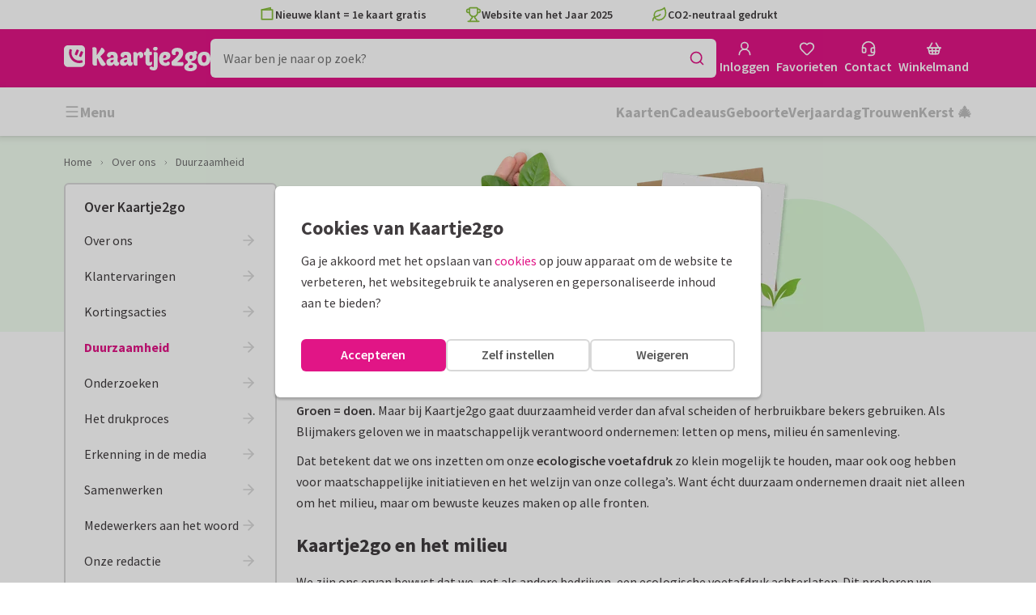

--- FILE ---
content_type: application/javascript
request_url: https://assets.kaartje2go.nl/assets/js/modern/7553.b4d1bdc4c91ef33cba8.js
body_size: 7973
content:
/*! For license information please see 7553.b4d1bdc4c91ef33cba8.js.LICENSE.txt */
try{!function(){var e="undefined"!=typeof window?window:"undefined"!=typeof global?global:"undefined"!=typeof globalThis?globalThis:"undefined"!=typeof self?self:{},t=(new e.Error).stack;t&&(e._sentryDebugIds=e._sentryDebugIds||{},e._sentryDebugIds[t]="ae9c4576-51be-4b7c-a680-5f6e4be43a33",e._sentryDebugIdIdentifier="sentry-dbid-ae9c4576-51be-4b7c-a680-5f6e4be43a33")}()}catch(e){}!function(){try{var e="undefined"!=typeof window?window:"undefined"!=typeof global?global:"undefined"!=typeof globalThis?globalThis:"undefined"!=typeof self?self:{};e._sentryModuleMetadata=e._sentryModuleMetadata||{},e._sentryModuleMetadata[(new e.Error).stack]=function(e){for(var t=1;t<arguments.length;t++){var r=arguments[t];if(null!=r)for(var n in r)r.hasOwnProperty(n)&&(e[n]=r[n])}return e}({},e._sentryModuleMetadata[(new e.Error).stack],{"_sentryBundlerPluginAppKey:react-frontend":!0})}catch(e){}}(),function(){try{("undefined"!=typeof window?window:"undefined"!=typeof global?global:"undefined"!=typeof globalThis?globalThis:"undefined"!=typeof self?self:{}).SENTRY_RELEASE={id:"react-frontend@2025.11.27.1"}}catch(e){}}(),(globalThis.__LOADABLE_LOADED_CHUNKS__=globalThis.__LOADABLE_LOADED_CHUNKS__||[]).push([[7553],{196:(e,t,r)=>{r.d(t,{A:()=>o});r(23792),r(3362),r(62953);var n=(0,r(80243).Ay)({resolved:{},chunkName:()=>"filter",isReady(e){var t=this.resolve(e);return!0===this.resolved[t]&&!!r.m[t]},importAsync:()=>Promise.all([r.e(768),r.e(9695),r.e(9083),r.e(4181)]).then(r.bind(r,18105)),requireAsync(e){var t=this.resolve(e);return this.resolved[t]=!1,this.importAsync(e).then(e=>(this.resolved[t]=!0,e))},requireSync(e){var t=this.resolve(e);return r(t)},resolve:()=>18105});n.displayName="Filter";const o=n},1473:(e,t,r)=>{r.d(t,{Z:()=>i});var n=r(78602),o=r(26405),i=e=>{var t=n.A.giftPriceSortingValues.decreasing[e],r=n.A.giftPriceSortingValues.increasing[e];return{popular:o.cY,decreasing:t,increasing:r}}},1878:(e,t,r)=>{r.d(t,{M:()=>u});r(23418),r(74423),r(23792),r(26910),r(31415),r(21699),r(62953);var n=r(26405),o=r(1473),i=r(25428),a=r(9099);function u(e,t){var r=arguments.length>2&&void 0!==arguments[2]?arguments[2]:"",u=arguments.length>3&&void 0!==arguments[3]&&arguments[3],s=arguments.length>4&&void 0!==arguments[4]&&arguments[4],c=arguments.length>5?arguments[5]:void 0,l=(0,a.J)(e);if(l.sort&&function(e,t,r){return t?!Object.values((0,o.Z)(r)).includes(e.sort):!n.C4.includes(e.sort)}(l,s,t)&&(l.sort=n.cY),u&&(l.is_partner=!0),r.length){var d=function(e){switch(e){case i.NL:case i.BE:return"categorie";case i.DE:return"kategorie";default:return"category"}}(t);l[d]=Array.from(new Set([l[d],r])).filter(Boolean)}return c&&(l.product_subtype_id=c,l.visible="visible"),l}},2599:(e,t,r)=>{r.d(t,{A:()=>n});const n=(0,r(96540).createContext)({cards:[],gifts:[],meltableGiftsDisabled:!1,isLoading:!1,isFetching:!1,isFetchingCmsPage:!1,isFetchingCards:!1,isFetchingGifts:!1,isFetchingProductDesigns:!1,isGiftCatalog:!1,isPersonalizedCatalog:!1,isStandaloneCatalog:!1,isPredefined:!1,keyword:null,pagination:null,usePhotoEntrance:!1,useGiftEntrance:!1,getProductSubtypeById:()=>{},getGiftPricingOverviewById:()=>{},resourceType:{isCatalog:!0,isPartner:!0,isSearch:!0,isStandaloneCatalog:!1},isError:{cards:!1,gifts:!1,productDesigns:!1}})},8226:(e,t,r)=>{r.d(t,{B:()=>o});r(26910);var n=r(77151),o=(e,t)=>t?Object.keys(e).sort((r,o)=>{var i=(0,n.J)(e[r],t,!1),a=(0,n.J)(e[o],t,!1);return i<a?-1:i>a?1:0}).map(t=>e[t]):[]},8396:(e,t,r)=>{r.d(t,{A:()=>i});var n=r(96540),o=r(2599);const i=function(){var e=(0,n.useContext)(o.A);if(!e)throw new Error("useCatalog must be used within the CatalogProvider");return e}},9140:(e,t,r)=>{r.d(t,{A:()=>n});r(23792),r(62953);var n={all:["productTagGroups"],withData:e=>[...n.all,e]}},13161:(e,t,r)=>{r.d(t,{A:()=>o});r(42762);var n=r(71933);const o=function(e,t,r){e&&""!==e&&n.d6.sendCustomEvent(n.JG.SEARCH,{search_term:e.toLowerCase().trim(),search_input_type:t||"query",search_input_entity:r||"query"})}},20296:(e,t,r)=>{r.d(t,{A:()=>i});var n=r(96540),o=r(26405);const i=(0,n.createContext)({filters:{},keyword:"",isLoading:!1,isFetching:!1,isError:!1,isFetchingCmsPage:!1,isFetchingProductTagGroups:!1,isGiftCatalog:!1,isHandlingFilter:!1,isPersonalizedCatalog:!1,isPredefined:!1,pagination:null,selected:{},sorting:o.cY,tags:[],filterUsed:!1,searchUsed:!1,setFilterUsed:()=>{},setSearchUsed:()=>{},closeFilter:()=>{},getProductSubtypeById:()=>{},setPage:()=>{},setSorting:()=>{},setKeyword:()=>{},removeKeyword:()=>{},resourceType:{isCatalog:!0,isPartner:!0,isSearch:!0},toggleFilterOption:()=>{},removeAllFilters:()=>{}})},26405:(e,t,r)=>{r.d(t,{C4:()=>i,cY:()=>n,yb:()=>o});var n="popular",o="recent",i=[n,o]},26848:(e,t,r)=>{r.d(t,{C:()=>f});r(74423),r(23792),r(23500),r(62953);var n=r(80971),o=r(88215),i=r(19599),a=r(56876),u=r(1878),s=r(48535);function c(e,t){var r=Object.keys(e);if(Object.getOwnPropertySymbols){var n=Object.getOwnPropertySymbols(e);t&&(n=n.filter(function(t){return Object.getOwnPropertyDescriptor(e,t).enumerable})),r.push.apply(r,n)}return r}function l(e){for(var t=1;t<arguments.length;t++){var r=null!=arguments[t]?arguments[t]:{};t%2?c(Object(r),!0).forEach(function(t){d(e,t,r[t])}):Object.getOwnPropertyDescriptors?Object.defineProperties(e,Object.getOwnPropertyDescriptors(r)):c(Object(r)).forEach(function(t){Object.defineProperty(e,t,Object.getOwnPropertyDescriptor(r,t))})}return e}function d(e,t,r){return(t=function(e){var t=function(e,t){if("object"!=typeof e||!e)return e;var r=e[Symbol.toPrimitive];if(void 0!==r){var n=r.call(e,t||"default");if("object"!=typeof n)return n;throw new TypeError("@@toPrimitive must return a primitive value.")}return("string"===t?String:Number)(e)}(e,"string");return"symbol"==typeof t?t:t+""}(t))in e?Object.defineProperty(e,t,{value:r,enumerable:!0,configurable:!0,writable:!0}):e[t]=r,e}class f{static getResourceParams(e,t){return e===n.tc||e===n.JR||e===n.Tx?{page_slug:t}:e===n.ne||e===n.Oi?{designer_slug:t}:{}}static getFilter(e,t){var r=arguments.length>2&&void 0!==arguments[2]?arguments[2]:{},n=e.resource,u=e.slug,s=this.filterProductTagGroupsQueryParams(e,t);a.q.captureBreadcrumb("action","ProductTagGroupService.getFilter",{resource:n,slug:u,filteredParams:s});var c=l(l(l({},this.getResourceParams(n,u)),s),{},{is_order_flow:e.isOrderFlow||!1,counters:!0,include:["productTags"]});return i.G.get(o.EWN,c,r)}}f.filterProductTagGroupsQueryParams=(e,t)=>{var r=[...o.aXV,"page","sort"],n=e.designerCategory,i=void 0===n?"":n,a=e.isPartner,c=void 0!==a&&a,d=e.params,f=e.giftFlowQueryParams,g=e.isGiftCatalog,p=e.productSubtype,y=l(l({},(0,u.M)(d,t,i,c,g,p)),f);return(0,s.l)(y,e=>r.includes(e))}},32476:(e,t,r)=>{r.d(t,{A:()=>Z});r(89463),r(23418),r(23792),r(26910),r(27495),r(38781),r(99449),r(5746),r(23500),r(62953);var n=r(96540),o=r(25052),i=r(26405),a=r(80971),u=r(37892),s=r(45710),c=r(87705),l=(r(74423),r(21699),r(78602));const d=function(e,t,r){if(!r)return{};var n=JSON.parse(JSON.stringify(r));if(Object.values(l.A.personalizationParams.age).includes(e))return n[e]=t,n;if(Object.values(l.A.personalizationParams.name).includes(e))return n[e]=t,n;if(Array.isArray(n[e])&&n[e].length&&n[e].push(t),"string"===typeof n[e]){var o=n[e];n[e]=[o,t]}return n[e]||(n[e]=t),n};var f=r(56876),g=r(92715),p=r(1878),y=r(28312),v=r(23411),b=r(9099);const h=function(e,t,r){if(!r)return{};var n=JSON.parse(JSON.stringify(r)),o=!1;return"string"===typeof n[e]&&(o=!0),"object"===typeof n[e]&&n[e].includes(t)&&(n[e].splice(n[e].indexOf(t),1),1===n[e].length&&(n[e]=n[e][0]),n[e].length||(o=!0)),o&&delete n[e],n};var m=r(69495),O=r(82822),P=r(8396),w=r(53867),S=r(72707),j=r(71933),C=r(96661),T=r(37279),F=r(38209),A=r(13161),E=r(13328),_=r(39277),G=(r(3362),r(9140)),k=r(26323),D=r(53347),I=r(39716),L=r(98580),x=r(26848);function B(){var e,t,r="function"==typeof Symbol?Symbol:{},n=r.iterator||"@@iterator",o=r.toStringTag||"@@toStringTag";function i(r,n,o,i){var s=n&&n.prototype instanceof u?n:u,c=Object.create(s.prototype);return q(c,"_invoke",function(r,n,o){var i,u,s,c=0,l=o||[],d=!1,f={p:0,n:0,v:e,a:g,f:g.bind(e,4),d:function(t,r){return i=t,u=0,s=e,f.n=r,a}};function g(r,n){for(u=r,s=n,t=0;!d&&c&&!o&&t<l.length;t++){var o,i=l[t],g=f.p,p=i[2];r>3?(o=p===n)&&(s=i[(u=i[4])?5:(u=3,3)],i[4]=i[5]=e):i[0]<=g&&((o=r<2&&g<i[1])?(u=0,f.v=n,f.n=i[1]):g<p&&(o=r<3||i[0]>n||n>p)&&(i[4]=r,i[5]=n,f.n=p,u=0))}if(o||r>1)return a;throw d=!0,n}return function(o,l,p){if(c>1)throw TypeError("Generator is already running");for(d&&1===l&&g(l,p),u=l,s=p;(t=u<2?e:s)||!d;){i||(u?u<3?(u>1&&(f.n=-1),g(u,s)):f.n=s:f.v=s);try{if(c=2,i){if(u||(o="next"),t=i[o]){if(!(t=t.call(i,s)))throw TypeError("iterator result is not an object");if(!t.done)return t;s=t.value,u<2&&(u=0)}else 1===u&&(t=i.return)&&t.call(i),u<2&&(s=TypeError("The iterator does not provide a '"+o+"' method"),u=1);i=e}else if((t=(d=f.n<0)?s:r.call(n,f))!==a)break}catch(t){i=e,u=1,s=t}finally{c=1}}return{value:t,done:d}}}(r,o,i),!0),c}var a={};function u(){}function s(){}function c(){}t=Object.getPrototypeOf;var l=[][n]?t(t([][n]())):(q(t={},n,function(){return this}),t),d=c.prototype=u.prototype=Object.create(l);function f(e){return Object.setPrototypeOf?Object.setPrototypeOf(e,c):(e.__proto__=c,q(e,o,"GeneratorFunction")),e.prototype=Object.create(d),e}return s.prototype=c,q(d,"constructor",c),q(c,"constructor",s),s.displayName="GeneratorFunction",q(c,o,"GeneratorFunction"),q(d),q(d,o,"Generator"),q(d,n,function(){return this}),q(d,"toString",function(){return"[object Generator]"}),(B=function(){return{w:i,m:f}})()}function q(e,t,r,n){var o=Object.defineProperty;try{o({},"",{})}catch(e){o=0}q=function(e,t,r,n){function i(t,r){q(e,t,function(e){return this._invoke(t,r,e)})}t?o?o(e,t,{value:r,enumerable:!n,configurable:!n,writable:!n}):e[t]=r:(i("next",0),i("throw",1),i("return",2))},q(e,t,r,n)}function M(e,t,r,n,o,i,a){try{var u=e[i](a),s=u.value}catch(e){return void r(e)}u.done?t(s):Promise.resolve(s).then(n,o)}function N(e,t){var r=Object.keys(e);if(Object.getOwnPropertySymbols){var n=Object.getOwnPropertySymbols(e);t&&(n=n.filter(function(t){return Object.getOwnPropertyDescriptor(e,t).enumerable})),r.push.apply(r,n)}return r}function R(e){for(var t=1;t<arguments.length;t++){var r=null!=arguments[t]?arguments[t]:{};t%2?N(Object(r),!0).forEach(function(t){z(e,t,r[t])}):Object.getOwnPropertyDescriptors?Object.defineProperties(e,Object.getOwnPropertyDescriptors(r)):N(Object(r)).forEach(function(t){Object.defineProperty(e,t,Object.getOwnPropertyDescriptor(r,t))})}return e}function z(e,t,r){return(t=function(e){var t=function(e,t){if("object"!=typeof e||!e)return e;var r=e[Symbol.toPrimitive];if(void 0!==r){var n=r.call(e,t||"default");if("object"!=typeof n)return n;throw new TypeError("@@toPrimitive must return a primitive value.")}return("string"===t?String:Number)(e)}(e,"string");return"symbol"==typeof t?t:t+""}(t))in e?Object.defineProperty(e,t,{value:r,enumerable:!0,configurable:!0,writable:!0}):e[t]=r,e}const J=function(e){var t=e.designerCategory,r=e.giftFlowQueryParams,n=e.isGiftCatalog,i=e.isOrderFlow,u=e.includeCards,c=e.includePage,l=e.resourceType,d=e.resourceSlug,f=(0,I.A)(),g=(0,o.zy)(),p=(0,m.Y)(),y=(0,L.Z)(),v=y.isCatalogAll,b=y.isCatalogSearch,h=l===a.Oi,O=g.search,P=(0,D.W)(p,l,d);function w(e,o){var a={params:O,isGiftCatalog:n,isPartner:h,giftFlowQueryParams:r,designerCategory:t,resource:l,slug:d||"",productSubtype:o,isOrderFlow:i},u=R(R({},a),{},{params:JSON.stringify(x.C.filterProductTagGroupsQueryParams(a,p))});return e.ensureQueryData({queryKey:G.A.withData(u),queryFn:()=>(0,s.Y)(a,p,f)})}(0,k.$n)(function(){var e,t=(e=B().m(function e(t){var r,n,o;return B().w(function(e){for(;;)switch(e.p=e.n){case 0:if(e.p=0,!(o=c)){e.n=2;break}return e.n=1,(0,S.y)(t,{slug:P,params:O,locale:p,isCatalogAll:v,isCatalogSearch:b},f);case 1:o=e.v;case 2:if(n=o){e.n=3;break}n=void 0;case 3:if(r=n,u){e.n=4;break}if((0,S.S)(null===r||void 0===r?void 0:r.page)){e.n=4;break}return e.a(2);case 4:return e.n=5,w(t,null===r||void 0===r?void 0:r.productSubtype);case 5:e.n=7;break;case 6:e.p=6,e.v;case 7:return e.a(2)}},e,null,[[0,6]])}),function(){var t=this,r=arguments;return new Promise(function(n,o){var i=e.apply(t,r);function a(e){M(i,n,o,a,u,"next",e)}function u(e){M(i,n,o,a,u,"throw",e)}a(void 0)})});return function(e){return t.apply(this,arguments)}}())};var U=r(20296),Q=r(74848);function K(e,t){var r=Object.keys(e);if(Object.getOwnPropertySymbols){var n=Object.getOwnPropertySymbols(e);t&&(n=n.filter(function(t){return Object.getOwnPropertyDescriptor(e,t).enumerable})),r.push.apply(r,n)}return r}function $(e){for(var t=1;t<arguments.length;t++){var r=null!=arguments[t]?arguments[t]:{};t%2?K(Object(r),!0).forEach(function(t){Y(e,t,r[t])}):Object.getOwnPropertyDescriptors?Object.defineProperties(e,Object.getOwnPropertyDescriptors(r)):K(Object(r)).forEach(function(t){Object.defineProperty(e,t,Object.getOwnPropertyDescriptor(r,t))})}return e}function Y(e,t,r){return(t=function(e){var t=function(e,t){if("object"!=typeof e||!e)return e;var r=e[Symbol.toPrimitive];if(void 0!==r){var n=r.call(e,t||"default");if("object"!=typeof n)return n;throw new TypeError("@@toPrimitive must return a primitive value.")}return("string"===t?String:Number)(e)}(e,"string");return"symbol"==typeof t?t:t+""}(t))in e?Object.defineProperty(e,t,{value:r,enumerable:!0,configurable:!0,writable:!0}):e[t]=r,e}function H(e,t){return function(e){if(Array.isArray(e))return e}(e)||function(e,t){var r=null==e?null:"undefined"!=typeof Symbol&&e[Symbol.iterator]||e["@@iterator"];if(null!=r){var n,o,i,a,u=[],s=!0,c=!1;try{if(i=(r=r.call(e)).next,0===t){if(Object(r)!==r)return;s=!1}else for(;!(s=(n=i.call(r)).done)&&(u.push(n.value),u.length!==t);s=!0);}catch(e){c=!0,o=e}finally{try{if(!s&&null!=r.return&&(a=r.return(),Object(a)!==a))return}finally{if(c)throw o}}return u}}(e,t)||function(e,t){if(e){if("string"==typeof e)return W(e,t);var r={}.toString.call(e).slice(8,-1);return"Object"===r&&e.constructor&&(r=e.constructor.name),"Map"===r||"Set"===r?Array.from(e):"Arguments"===r||/^(?:Ui|I)nt(?:8|16|32)(?:Clamped)?Array$/.test(r)?W(e,t):void 0}}(e,t)||function(){throw new TypeError("Invalid attempt to destructure non-iterable instance.\nIn order to be iterable, non-array objects must have a [Symbol.iterator]() method.")}()}function W(e,t){(null==t||t>e.length)&&(t=e.length);for(var r=0,n=Array(t);r<t;r++)n[r]=e[r];return n}const Z=function(e){var t=e.children,r=e.resourceSlug,l=e.resourceType,G=e.currentLocation,k=e.designerCategory,D=e.giftFlowQueryParams,I=e.isGiftCatalog,L=void 0!==I&&I,x=e.isPersonalizedCatalog,B=void 0!==x&&x,q=e.includeCards,M=void 0!==q&&q,N=e.includeGifts,R=void 0!==N&&N,z=e.includePage,K=void 0===z||z,Y=e.productSubtypeId,W=e.disableQueryParams,Z=void 0!==W&&W,V=(0,o.Zp)(),X=(0,m.Y)(),ee=(0,o.zy)(),te=null!==(0,o.RQ)({path:(0,y.a)(X,"ORDERING"),end:!1}),re=(0,F.Q)(),ne=re.selectedFilters,oe=re.setSelectedFilters,ie=(0,E._)(),ae=H((0,n.useState)(!1),2),ue=ae[0],se=ae[1],ce=H((0,n.useState)(!1),2),le=ce[0],de=ce[1],fe=e=>ie((0,_.Oo)(e));J({designerCategory:k,isGiftCatalog:L,includeCards:M,includePage:K,resourceType:l,resourceSlug:r,isOrderFlow:te});var ge=H((0,n.useState)(!1),2),pe=ge[0],ye=ge[1],ve=(0,u.A)().getCategoryBySlug,be=r?ve(r):void 0,he=(K?O.A:()=>({isLoading:!1,isFetching:!1,statusCode:void 0,cmsPageData:void 0}))(),me=he.isLoading,Oe=he.isFetching,Pe=he.statusCode,we=he.cmsPageData||{},Se=we.cmsPage,je=we.pageCategory,Ce=we.pageFilterTopLinks,Te=we.productSubtype,Fe=we.layoutType,Ae=l===a.tc,Ee=l===a.Oi,_e=l===a.Y8,Ge=l===a.Tx,ke=Te||Y,De=Z?ne:ee.search,Ie=(0,b.J)(De),Le=Ie.cat,xe=Ie.q,Be=void 0===xe?"":xe,qe=(0,p.M)(De,X,k,Ee,L,ke),Me=(0,P.A)(),Ne=Me.pagination,Re=Me.getProductSubtypeById,ze=Me.isFetching,Je=Me.isLoading,Ue=(0,S.S)(Se),Qe=Ue||M||R||Ge,Ke=(0,s.A)({params:De,giftFlowQueryParams:D,isGiftCatalog:L,isPartner:Ee,designerCategory:k,resource:l,slug:r||"",productSubtype:ke,isOrderFlow:te},Qe),$e=Ke.data,Ye=Ke.sortedIds,He=Ke.selected,We=Ke.selectedTags,Ze=Ke.isLoading,Ve=Ke.isFetching,Xe=Ke.isError,et=Ke.statusCode,tt=(0,n.useMemo)(()=>{if(Fe===C.nK&&ke){var e,t=null===(e=T.q0[ke])||void 0===e?void 0:e[X];if(t)return(0,y.a)(X,"PRODUCTS_GALLERY_SEARCH",{productSubtype:t})}return B||!Ae?ee.pathname:L?(0,y.a)(X,"GIFTS_SEARCH"):(0,y.a)(X,"CATALOG_SEARCH",{category:(null===je||void 0===je?void 0:je.attributes.slug)||(null===be||void 0===be?void 0:be.attributes.slug)})},[je,ee.pathname,Ae,L,B,Fe,ke]),rt=(0,n.useMemo)(()=>{var e=[];return l===a.tc&&r&&e.push(Pe),e.push(et),(0,v.G)(e.filter(Boolean),!1)},[r,l,Pe,et]),nt=me||Ze||Je,ot=Oe||Ve||ze,it=qe.sort,at=function(e){var t=!(arguments.length>1&&void 0!==arguments[1])||arguments[1],r=(0,b.J)(e);if(Z)oe(e);else{G.endsWith((0,y.a)(X,"CATALOG_ALL"))&&1===Object.keys(r).length&&void 0!==r.page&&(t=!1);var n={pathname:t?tt:G,search:`?${e}`};f.q.captureBreadcrumb("action","Catalog > Change Location",{nextLocation:n}),V(n,{state:{referrer:`${ee.pathname}${ee.search}`}})}},ut=function(e){var t=arguments.length>1&&void 0!==arguments[1]&&arguments[1],r=arguments.length>2?arguments[2]:void 0,n=e.pageOnly||!1,o=((e,t)=>!e&&$({},"tag"===t.type?t.selected:He)||{})(n,e),a=$($($({},o),r.keyword&&{q:r.keyword}),Le&&{cat:Le});delete a.page,delete a.sort;var u=t?1:"page"===e.type?e.page:null===Ne||void 0===Ne?void 0:Ne.currentPage;u&&1!==u&&(a.page=u.toString());var s="sorting"===e.type?e.sorting:r.sorting;return!n&&s&&s!==i.cY&&(a.sort=s),0===Object.keys(a).length&&be&&(a.cat=null===be||void 0===be?void 0:be.attributes.slug),(0,g.d)(a)},st=(0,n.useCallback)((e,t,r)=>{ye(!0),(0,w.a)(()=>{f.q.captureBreadcrumb("action","Catalog > Toggle Filter Option",{group:e,tag:t,active:r});var n=r?d(e,t,He):h(e,t,He),o=ut({type:"tag",selected:n,currentCategory:Le},!0,{keyword:Be,sorting:it});at(o)})},[He,Le,Be,tt]),ct=(0,n.useCallback)(()=>{ye(!0),(0,w.a)(()=>{f.q.captureBreadcrumb("action","Catalog > Remove All Filters"),j.d6.sendUserInteractionEvent("Filter - Click remove all filters",j.bF.FILTER);var e=ut({type:"tag",selected:{},currentCategory:Le},!0,{keyword:"",sorting:it});at(e)})},[]),lt=(0,n.useCallback)(e=>{fe(e),(0,w.a)(()=>{(le||ue)&&window.scrollTo(0,0),se(!1),de(!1)})},[le,ue,se,de,fe]);return(0,n.useEffect)(()=>{ye(!1)},[$e]),(0,Q.jsx)(U.A,{value:{filters:Ye.length&&$e||{},filterTopLinks:Ce,getProductSubtypeById:e=>{if(e)return Re(e)||void 0},keyword:Be,isFetching:ot,isFetchingCmsPage:Oe,isFetchingProductTagGroups:Ve,isGiftCatalog:L||!1,isHandlingFilter:pe,isLoading:nt,isPersonalizedCatalog:B||!1,isPredefined:Ue,pagination:Ne,resourceSlug:r,resourceType:{isCatalog:Ae,isPartner:Ee,isSearch:_e},isError:Xe,selected:He||{},sorting:it,statusCode:rt,tags:We||[],searchUsed:ue,filterUsed:le,setSearchUsed:se,setFilterUsed:de,removeKeyword:()=>{ye(!0),(0,w.a)(()=>{f.q.captureBreadcrumb("action","Catalog > Remove Keyword"),j.d6.sendUserInteractionEvent("Filter - Click remove keyword",j.bF.FILTER);var e=ut({type:"tag",selected:He},!0,{keyword:"",sorting:it});at(e)})},setKeyword:e=>{ye(!0),(0,w.a)(()=>{f.q.captureBreadcrumb("action","Catalog > Add Keyword",{term:e}),j.d6.sendUserInteractionEvent("Select gift page search query",j.bF.SEARCH,e),(0,A.A)(e);var t=ut({type:"tag",selected:He},!0,{keyword:e,sorting:it});at(t)})},setPage:function(e){var t=arguments.length>1&&void 0!==arguments[1]&&arguments[1],r=!(arguments.length>2&&void 0!==arguments[2])||arguments[2];(0,c.z)(),(0,w.a)(()=>{f.q.captureBreadcrumb("action","Catalog > Set Page",{nextPage:e,pageOnly:t,redirect:r});var n=ut({type:"page",page:e,pageOnly:t,currentCategory:Le},!1,{keyword:Be,sorting:it});at(n,r),(0,c.A)()})},setSorting:e=>{f.q.captureBreadcrumb("action","Catalog > Set Sorting",{nextSorting:e}),j.d6.sendUserInteractionEvent(`Filter - Click sorting - ${e}`,j.bF.FILTER);var t=ut({type:"sorting",sorting:e,currentCategory:Le},!0,{keyword:Be,sorting:it});at(t)},toggleFilterOption:st,removeAllFilters:ct,closeFilter:lt},children:t})}},37892:(e,t,r)=>{r.d(t,{A:()=>p,j:()=>f});r(89463),r(3362);var n=r(46215),o=r(96540),i=r(8226),a=r(79078),u=r(25593),s=r(67127);function c(){var e,t,r="function"==typeof Symbol?Symbol:{},n=r.iterator||"@@iterator",o=r.toStringTag||"@@toStringTag";function i(r,n,o,i){var s=n&&n.prototype instanceof u?n:u,c=Object.create(s.prototype);return l(c,"_invoke",function(r,n,o){var i,u,s,c=0,l=o||[],d=!1,f={p:0,n:0,v:e,a:g,f:g.bind(e,4),d:function(t,r){return i=t,u=0,s=e,f.n=r,a}};function g(r,n){for(u=r,s=n,t=0;!d&&c&&!o&&t<l.length;t++){var o,i=l[t],g=f.p,p=i[2];r>3?(o=p===n)&&(s=i[(u=i[4])?5:(u=3,3)],i[4]=i[5]=e):i[0]<=g&&((o=r<2&&g<i[1])?(u=0,f.v=n,f.n=i[1]):g<p&&(o=r<3||i[0]>n||n>p)&&(i[4]=r,i[5]=n,f.n=p,u=0))}if(o||r>1)return a;throw d=!0,n}return function(o,l,p){if(c>1)throw TypeError("Generator is already running");for(d&&1===l&&g(l,p),u=l,s=p;(t=u<2?e:s)||!d;){i||(u?u<3?(u>1&&(f.n=-1),g(u,s)):f.n=s:f.v=s);try{if(c=2,i){if(u||(o="next"),t=i[o]){if(!(t=t.call(i,s)))throw TypeError("iterator result is not an object");if(!t.done)return t;s=t.value,u<2&&(u=0)}else 1===u&&(t=i.return)&&t.call(i),u<2&&(s=TypeError("The iterator does not provide a '"+o+"' method"),u=1);i=e}else if((t=(d=f.n<0)?s:r.call(n,f))!==a)break}catch(t){i=e,u=1,s=t}finally{c=1}}return{value:t,done:d}}}(r,o,i),!0),c}var a={};function u(){}function s(){}function d(){}t=Object.getPrototypeOf;var f=[][n]?t(t([][n]())):(l(t={},n,function(){return this}),t),g=d.prototype=u.prototype=Object.create(f);function p(e){return Object.setPrototypeOf?Object.setPrototypeOf(e,d):(e.__proto__=d,l(e,o,"GeneratorFunction")),e.prototype=Object.create(g),e}return s.prototype=d,l(g,"constructor",d),l(d,"constructor",s),s.displayName="GeneratorFunction",l(d,o,"GeneratorFunction"),l(g),l(g,o,"Generator"),l(g,n,function(){return this}),l(g,"toString",function(){return"[object Generator]"}),(c=function(){return{w:i,m:p}})()}function l(e,t,r,n){var o=Object.defineProperty;try{o({},"",{})}catch(e){o=0}l=function(e,t,r,n){function i(t,r){l(e,t,function(e){return this._invoke(t,r,e)})}t?o?o(e,t,{value:r,enumerable:!n,configurable:!n,writable:!n}):e[t]=r:(i("next",0),i("throw",1),i("return",2))},l(e,t,r,n)}function d(e,t,r,n,o,i,a){try{var u=e[i](a),s=u.value}catch(e){return void r(e)}u.done?t(s):Promise.resolve(s).then(n,o)}function f(e){return g.apply(this,arguments)}function g(){var e;return e=c().m(function e(t){return c().w(function(e){for(;;)if(0===e.n)return e.a(2,a.M.getCategories(100,t))},e)}),g=function(){var t=this,r=arguments;return new Promise(function(n,o){var i=e.apply(t,r);function a(e){d(i,n,o,a,u,"next",e)}function u(e){d(i,n,o,a,u,"throw",e)}a(void 0)})},g.apply(this,arguments)}const p=function(){var e=(0,n.I)({queryKey:s.J.all,queryFn:()=>f(void 0),gcTime:u.iW,staleTime:u.iW,retry:!1,retryOnMount:!1}),t=e.data,r=e.error,a=(0,o.useMemo)(()=>(null===t||void 0===t?void 0:t.categories)&&(0,i.B)(t.categories,"attributes.name")||[],[t]),c=(0,o.useMemo)(()=>null!==t&&void 0!==t&&t.categories?Object.values(null===t||void 0===t?void 0:t.categories).map(e=>e.attributes.slug):[],[t]),l=e=>Object.values((null===t||void 0===t?void 0:t.categories)||{}).find(t=>t.attributes.slug===e);return{data:t,error:r,categorySlugs:c,sortedCategories:a,getCategoryBySlug:l,isCategoryOneToMany:e=>{var t;return e&&(null===(t=l(e))||void 0===t||null===(t=t.attributes)||void 0===t?void 0:t.oneToMany)||!1},getCategoryInSentence:e=>{var t;return e&&(null===(t=l(e))||void 0===t||null===(t=t.attributes)||void 0===t?void 0:t.nameInSentence)},statusCode:(null===r||void 0===r?void 0:r.status)||(null===t||void 0===t?void 0:t.status)}}},38209:(e,t,r)=>{r.d(t,{Q:()=>c,S:()=>s});r(89463),r(23418),r(23792),r(27495),r(38781),r(62953);var n=r(96540),o=r(74848);function i(e,t){return function(e){if(Array.isArray(e))return e}(e)||function(e,t){var r=null==e?null:"undefined"!=typeof Symbol&&e[Symbol.iterator]||e["@@iterator"];if(null!=r){var n,o,i,a,u=[],s=!0,c=!1;try{if(i=(r=r.call(e)).next,0===t){if(Object(r)!==r)return;s=!1}else for(;!(s=(n=i.call(r)).done)&&(u.push(n.value),u.length!==t);s=!0);}catch(e){c=!0,o=e}finally{try{if(!s&&null!=r.return&&(a=r.return(),Object(a)!==a))return}finally{if(c)throw o}}return u}}(e,t)||function(e,t){if(e){if("string"==typeof e)return a(e,t);var r={}.toString.call(e).slice(8,-1);return"Object"===r&&e.constructor&&(r=e.constructor.name),"Map"===r||"Set"===r?Array.from(e):"Arguments"===r||/^(?:Ui|I)nt(?:8|16|32)(?:Clamped)?Array$/.test(r)?a(e,t):void 0}}(e,t)||function(){throw new TypeError("Invalid attempt to destructure non-iterable instance.\nIn order to be iterable, non-array objects must have a [Symbol.iterator]() method.")}()}function a(e,t){(null==t||t>e.length)&&(t=e.length);for(var r=0,n=Array(t);r<t;r++)n[r]=e[r];return n}var u=(0,n.createContext)({selectedFilters:"",setSelectedFilters:()=>{}}),s=e=>{var t=e.children,r=e.initialFilters,a=void 0===r?"":r,s=i((0,n.useState)(()=>a),2),c=s[0],l=s[1];return(0,o.jsx)(u,{value:{selectedFilters:c,setSelectedFilters:l},children:t})},c=()=>(0,n.useContext)(u)},45710:(e,t,r)=>{r.d(t,{A:()=>S,Y:()=>P});r(89463),r(74423),r(3362),r(27495),r(21699),r(5746),r(23500);var n=r(96540),o=r(40170),i=r(46215),a=r(49975),u=r(25052),s=r(25428),c=r(25593),l=r(55256),d=r(26848),f=r(69495),g=r(9099),p=r(9140);function y(){var e,t,r="function"==typeof Symbol?Symbol:{},n=r.iterator||"@@iterator",o=r.toStringTag||"@@toStringTag";function i(r,n,o,i){var s=n&&n.prototype instanceof u?n:u,c=Object.create(s.prototype);return v(c,"_invoke",function(r,n,o){var i,u,s,c=0,l=o||[],d=!1,f={p:0,n:0,v:e,a:g,f:g.bind(e,4),d:function(t,r){return i=t,u=0,s=e,f.n=r,a}};function g(r,n){for(u=r,s=n,t=0;!d&&c&&!o&&t<l.length;t++){var o,i=l[t],g=f.p,p=i[2];r>3?(o=p===n)&&(s=i[(u=i[4])?5:(u=3,3)],i[4]=i[5]=e):i[0]<=g&&((o=r<2&&g<i[1])?(u=0,f.v=n,f.n=i[1]):g<p&&(o=r<3||i[0]>n||n>p)&&(i[4]=r,i[5]=n,f.n=p,u=0))}if(o||r>1)return a;throw d=!0,n}return function(o,l,p){if(c>1)throw TypeError("Generator is already running");for(d&&1===l&&g(l,p),u=l,s=p;(t=u<2?e:s)||!d;){i||(u?u<3?(u>1&&(f.n=-1),g(u,s)):f.n=s:f.v=s);try{if(c=2,i){if(u||(o="next"),t=i[o]){if(!(t=t.call(i,s)))throw TypeError("iterator result is not an object");if(!t.done)return t;s=t.value,u<2&&(u=0)}else 1===u&&(t=i.return)&&t.call(i),u<2&&(s=TypeError("The iterator does not provide a '"+o+"' method"),u=1);i=e}else if((t=(d=f.n<0)?s:r.call(n,f))!==a)break}catch(t){i=e,u=1,s=t}finally{c=1}}return{value:t,done:d}}}(r,o,i),!0),c}var a={};function u(){}function s(){}function c(){}t=Object.getPrototypeOf;var l=[][n]?t(t([][n]())):(v(t={},n,function(){return this}),t),d=c.prototype=u.prototype=Object.create(l);function f(e){return Object.setPrototypeOf?Object.setPrototypeOf(e,c):(e.__proto__=c,v(e,o,"GeneratorFunction")),e.prototype=Object.create(d),e}return s.prototype=c,v(d,"constructor",c),v(c,"constructor",s),s.displayName="GeneratorFunction",v(c,o,"GeneratorFunction"),v(d),v(d,o,"Generator"),v(d,n,function(){return this}),v(d,"toString",function(){return"[object Generator]"}),(y=function(){return{w:i,m:f}})()}function v(e,t,r,n){var o=Object.defineProperty;try{o({},"",{})}catch(e){o=0}v=function(e,t,r,n){function i(t,r){v(e,t,function(e){return this._invoke(t,r,e)})}t?o?o(e,t,{value:r,enumerable:!n,configurable:!n,writable:!n}):e[t]=r:(i("next",0),i("throw",1),i("return",2))},v(e,t,r,n)}function b(e,t){var r=Object.keys(e);if(Object.getOwnPropertySymbols){var n=Object.getOwnPropertySymbols(e);t&&(n=n.filter(function(t){return Object.getOwnPropertyDescriptor(e,t).enumerable})),r.push.apply(r,n)}return r}function h(e){for(var t=1;t<arguments.length;t++){var r=null!=arguments[t]?arguments[t]:{};t%2?b(Object(r),!0).forEach(function(t){m(e,t,r[t])}):Object.getOwnPropertyDescriptors?Object.defineProperties(e,Object.getOwnPropertyDescriptors(r)):b(Object(r)).forEach(function(t){Object.defineProperty(e,t,Object.getOwnPropertyDescriptor(r,t))})}return e}function m(e,t,r){return(t=function(e){var t=function(e,t){if("object"!=typeof e||!e)return e;var r=e[Symbol.toPrimitive];if(void 0!==r){var n=r.call(e,t||"default");if("object"!=typeof n)return n;throw new TypeError("@@toPrimitive must return a primitive value.")}return("string"===t?String:Number)(e)}(e,"string");return"symbol"==typeof t?t:t+""}(t))in e?Object.defineProperty(e,t,{value:r,enumerable:!0,configurable:!0,writable:!0}):e[t]=r,e}function O(e,t,r,n,o,i,a){try{var u=e[i](a),s=u.value}catch(e){return void r(e)}u.done?t(s):Promise.resolve(s).then(n,o)}function P(e,t,r){return w.apply(this,arguments)}function w(){var e;return e=y().m(function e(t,r,n){return y().w(function(e){for(;;)if(0===e.n)return e.a(2,d.C.getFilter(t,r,n))},e)}),w=function(){var t=this,r=arguments;return new Promise(function(n,o){var i=e.apply(t,r);function a(e){O(i,n,o,a,u,"next",e)}function u(e){O(i,n,o,a,u,"throw",e)}a(void 0)})},w.apply(this,arguments)}const S=function(e){var t,r=!(arguments.length>1&&void 0!==arguments[1])||arguments[1],y=!(arguments.length>2&&void 0!==arguments[2])||arguments[2],v=(0,f.Y)(),b=(0,u.zy)(),m=(0,a.Bd)().t,O=(0,o.jE)(),w=e.slug,S=e.designerCategory,j=void 0===S?"":S,C=e.isPartner,T=void 0!==C&&C,F=h(h({},e),{},{params:JSON.stringify(d.C.filterProductTagGroupsQueryParams(e,v))}),A=p.A.withData(F),E=(0,i.I)({queryKey:A,queryFn:()=>P(e,v,void 0),enabled:r,gcTime:3*c.iW,staleTime:1/0,retry:!1,retryOnMount:!1,placeholderData:y?e=>e||function(e){var t,r=e.getQueryCache().findAll({queryKey:["productTagGroups"]}),n=null===(t=r[r.length-2])||void 0===t?void 0:t.queryKey;return e.getQueryData(n)||void 0}(O):void 0}),_=E.data,G=E.error,k=E.isLoading,D=E.isFetching,I=E.isSuccess,L=E.isError,x=(0,l.Z)("age",v),B=(0,l.Z)("name",v),q=(0,g.J)(b.search),M=q[x],N=q[B],R=(0,n.useMemo)(()=>{var e=[];if(T&&j&&e.push("category"),!_)return null;var t=function(e){var t=arguments.length>1&&void 0!==arguments[1]?arguments[1]:[],r={},n=[];return e.productTagGroups?(Object.values(e.productTagGroups).forEach(o=>{var i;null===(i=o.relationships)||void 0===i||null===(i=i.productTags)||void 0===i||null===(i=i.data)||void 0===i||i.forEach(i=>{var a,u=i.type,s=i.id,c=null===(a=e[u])||void 0===a?void 0:a[s];if(null!==c&&void 0!==c&&c.attributes.selected&&!t.includes(o.attributes.type)){n.push({group:o.attributes.slug,tag:c.attributes.slug,text:c.attributes.name});var l=r[o.attributes.slug];l?("string"===typeof l&&(l=[l]),l.push(c.attributes.slug),r[o.attributes.slug]=l):r[o.attributes.slug]=c.attributes.slug}})}),{selected:r,tags:n,personalizedAge:!1,personalizedName:!1}):null}(_,e);return t&&M&&(t.personalizedAge=!0),t&&N&&(t.personalizedName=!0),t},[_,v,T,j,M]),z=(0,n.useMemo)(()=>{var e,t=(null===_||void 0===_||null===(e=_.meta)||void 0===e?void 0:e.sorted_collection)||[];if(!t||!t.length)return[];var r=[];return t.forEach(e=>{var t,n,o=null===_||void 0===_||null===(t=_.productTagGroups)||void 0===t?void 0:t[e],i=null===o||void 0===o||null===(n=o.relationships)||void 0===n||null===(n=n.productTags)||void 0===n?void 0:n.data;if(o&&i){if(R&&R.personalizedAge&&"personalized_age"===o.attributes.type){var a=`${o.attributes.name}: ${M} ${m("year",{count:v===s.DE&&"1"!==M?2:1})}`;R.tags.push({group:x,tag:M,text:a}),R.selected[x]=M}if(R&&R.personalizedName&&"personalized_name"===o.attributes.type){var u=`${o.attributes.name}: ${N}`;R.tags.push({group:B,tag:N,text:u}),R.selected[B]=N}var c={name:o.attributes.name,slug:o.attributes.slug,type:o.attributes.type,tags:[]};i.forEach(e=>{var t,r=null===(t=_[e.type])||void 0===t?void 0:t[e.id],n=((e,t,r)=>{if(!t||!r)return!1;var n=e&&e[t];return!!n&&!!("object"===typeof n&&n.includes(r)||n===r)})((null===R||void 0===R?void 0:R.selected)||{},w,null===r||void 0===r?void 0:r.attributes.slug);r&&c.tags.push({text:r.attributes.name,value:r.attributes.slug,name:w||"",id:`checkbox-${e.id}-${r.attributes.name}`,selected:n,disabled:!n&&0===r.attributes.count||!1,count:r.attributes.count})}),r.push(c)}}),r},[_,R]);return{isLoading:k,isFetching:D,isError:L,isSuccess:I,data:_,error:G,mappedProductTagGroups:z,selectedTags:null===R||void 0===R?void 0:R.tags,selected:null===R||void 0===R?void 0:R.selected,sortedIds:(null===_||void 0===_||null===(t=_.meta)||void 0===t?void 0:t.sorted_collection)||[],statusCode:(null===G||void 0===G?void 0:G.status)||(null===_||void 0===_?void 0:_.status)}}},67127:(e,t,r)=>{r.d(t,{J:()=>n});var n={all:["categories"],byProductSubtype:e=>["categories",e]}},79078:(e,t,r)=>{r.d(t,{M:()=>a});var n=r(88215),o=r(19599),i=r(56876);class a{static getCategories(){var e=arguments.length>0&&void 0!==arguments[0]?arguments[0]:100,t=arguments.length>1?arguments[1]:void 0;return i.q.captureBreadcrumb("action","CategoryService.getCategories"),o.G.get(n.kJx,{limit:e},t)}static getCategoriesByProductSubtype(e,t){return i.q.captureBreadcrumb("action","CategoryService.getCategoriesByProductSubtype",{subtype:e}),o.G.get(n.Vs_,{subtype:e},t)}}}}]);

--- FILE ---
content_type: application/javascript
request_url: https://assets.kaartje2go.nl/assets/js/modern/widgetCallToActionImageWidget.b3a214148082caa12f3.js
body_size: 1618
content:
try{!function(){var e="undefined"!=typeof window?window:"undefined"!=typeof global?global:"undefined"!=typeof globalThis?globalThis:"undefined"!=typeof self?self:{},t=(new e.Error).stack;t&&(e._sentryDebugIds=e._sentryDebugIds||{},e._sentryDebugIds[t]="abac5b43-af4e-457a-99b3-d6d05d5878b5",e._sentryDebugIdIdentifier="sentry-dbid-abac5b43-af4e-457a-99b3-d6d05d5878b5")}()}catch(e){}!function(){try{var e="undefined"!=typeof window?window:"undefined"!=typeof global?global:"undefined"!=typeof globalThis?globalThis:"undefined"!=typeof self?self:{};e._sentryModuleMetadata=e._sentryModuleMetadata||{},e._sentryModuleMetadata[(new e.Error).stack]=function(e){for(var t=1;t<arguments.length;t++){var i=arguments[t];if(null!=i)for(var r in i)i.hasOwnProperty(r)&&(e[r]=i[r])}return e}({},e._sentryModuleMetadata[(new e.Error).stack],{"_sentryBundlerPluginAppKey:react-frontend":!0})}catch(e){}}(),function(){try{("undefined"!=typeof window?window:"undefined"!=typeof global?global:"undefined"!=typeof globalThis?globalThis:"undefined"!=typeof self?self:{}).SENTRY_RELEASE={id:"react-frontend@2025.11.27.1"}}catch(e){}}(),(globalThis.__LOADABLE_LOADED_CHUNKS__=globalThis.__LOADABLE_LOADED_CHUNKS__||[]).push([[989],{57271:(e,t,i)=>{i.r(t),i.d(t,{default:()=>b});i(23500);var r=i(96540),n=i(34164),a=i(32017),l=i.n(a),o=i(48635),d=i(10815),s=i(52800),u=i(66394),g=i(76244),c=i(74848);function f(e,t){var i=Object.keys(e);if(Object.getOwnPropertySymbols){var r=Object.getOwnPropertySymbols(e);t&&(r=r.filter(function(t){return Object.getOwnPropertyDescriptor(e,t).enumerable})),i.push.apply(i,r)}return i}function m(e){for(var t=1;t<arguments.length;t++){var i=null!=arguments[t]?arguments[t]:{};t%2?f(Object(i),!0).forEach(function(t){v(e,t,i[t])}):Object.getOwnPropertyDescriptors?Object.defineProperties(e,Object.getOwnPropertyDescriptors(i)):f(Object(i)).forEach(function(t){Object.defineProperty(e,t,Object.getOwnPropertyDescriptor(i,t))})}return e}function v(e,t,i){return(t=function(e){var t=function(e,t){if("object"!=typeof e||!e)return e;var i=e[Symbol.toPrimitive];if(void 0!==i){var r=i.call(e,t||"default");if("object"!=typeof r)return r;throw new TypeError("@@toPrimitive must return a primitive value.")}return("string"===t?String:Number)(e)}(e,"string");return"symbol"==typeof t?t:t+""}(t))in e?Object.defineProperty(e,t,{value:i,enumerable:!0,configurable:!0,writable:!0}):e[t]=i,e}function y(e){var t=e.data,i=e.container,a=t.attributes,l=a.buttonText,f=a.buttonType,v=a.heading,y=a.imageAlt,b=a.imageLazy,p=a.imageLg,w=a.imageMd,_=a.imageSm,h=a.imageXs,j=a.images,x=a.location,A=a.maxWidth,O=a.setTitleAlignment,M=a.shadow,T=a.text,D=a.textAlignment,E=a.title,L=a.titleColor,N=a.url,P=a.urlTarget,S=a.useCustomTitleColor,z=a.verticalAlignment,I="primary"===f&&!T&&!E||!1,k=(0,r.useMemo)(()=>{var e=m({},i);if(x&&"top"!==x){e.sizes.smFactor=.5,e.sizes.mdFactor=.5,e.sizes.lgFactor=.5}return e},[x]),C=(0,r.useMemo)(()=>{if(!E)return null;var e=(0,n.A)("widget-image__title",{"text-left":"text-left"===O,"text-center":"text-center"===O,"text-right":"text-right"===O});return(0,c.jsx)(u.A,{tag:v,title:E,className:e,color:S?L:""})},[O,v,E,S,L]),F=T?(0,c.jsx)("section",{className:D,dangerouslySetInnerHTML:{__html:T}}):null,X=(0,r.useMemo)(()=>{if(!l)return null;var e={url:N,target:P};if("arrow-button"===f||"cta-primary"===f||"primary"===f)return(0,c.jsx)(g.A,m(m({icon:(0,c.jsx)(o.A,{}),size:"large",variant:"primary"},e),{},{children:l}));var t=(0,c.jsx)("span",{children:l}),i=(0,c.jsx)(o.A,{});return I?(0,c.jsxs)(r.Fragment,{children:[t,i]}):(0,c.jsx)(g.A,m(m({},e),{},{spread:"always",icon:i,variant:"secondary"===f?"secondary":"link",children:t}))},[N,P,f,l]),B=(0,r.useMemo)(()=>{var e,t,i,r,a=(0,n.A)("widget-image__image",{"widget-image__image--shadow":M}),l=(0,c.jsx)(s.A,{images:{imageXs:m(m({},null===j||void 0===j?void 0:j.imageXs),{},{url:(null===j||void 0===j||null===(e=j.imageXs)||void 0===e?void 0:e.url)||h}),imageSm:m(m({},null===j||void 0===j?void 0:j.imageSm),{},{url:(null===j||void 0===j||null===(t=j.imageSm)||void 0===t?void 0:t.url)||_}),imageMd:m(m({},null===j||void 0===j?void 0:j.imageMd),{},{url:(null===j||void 0===j||null===(i=j.imageMd)||void 0===i?void 0:i.url)||w}),imageLg:m(m({},null===j||void 0===j?void 0:j.imageLg),{},{url:(null===j||void 0===j||null===(r=j.imageLg)||void 0===r?void 0:r.url)||p})},alt:y,lazy:b,container:k});if(!N){var o=A?{"--max-width":`${A}%`}:{};return(0,c.jsx)("div",{className:a,style:o,children:l})}return(0,c.jsx)(d.A,{to:N,target:P,className:a,children:l})},[h,_,w,p,y,k,N,P]),H=X?(0,c.jsx)("div",{className:"widget-image__button",children:X}):null,K=(0,n.A)("widget-image",{[`widget-image--${x}`]:x,"widget-image--simple":I});if(!x||"top"===x){var $=T?(0,c.jsxs)("div",{className:"widget-image__content",children:[F,X]}):H;return(0,c.jsxs)("div",{className:K,children:[C,B,$]})}var R=z&&"default"!==z?z:"top",U=(0,n.A)("widget-image__content",{[`widget-image__content--${R}`]:R,"widget-image__content--flexible":A});return(0,c.jsxs)("div",{className:K,children:[B,(0,c.jsxs)("div",{className:U,children:[(0,c.jsxs)("div",{children:[C,F]}),X]})]})}const b=(0,r.memo)(y,(e,t)=>e.data.id===t.data.id&&l()(e.container,t.container))}}]);

--- FILE ---
content_type: application/javascript
request_url: https://assets.kaartje2go.nl/assets/js/modern/3920.a64395b0c785f567279.js
body_size: 3039
content:
try{!function(){var e="undefined"!=typeof window?window:"undefined"!=typeof global?global:"undefined"!=typeof globalThis?globalThis:"undefined"!=typeof self?self:{},t=(new e.Error).stack;t&&(e._sentryDebugIds=e._sentryDebugIds||{},e._sentryDebugIds[t]="95c0f679-9ed3-4d4d-accb-cde61c78b048",e._sentryDebugIdIdentifier="sentry-dbid-95c0f679-9ed3-4d4d-accb-cde61c78b048")}()}catch(e){}!function(){try{var e="undefined"!=typeof window?window:"undefined"!=typeof global?global:"undefined"!=typeof globalThis?globalThis:"undefined"!=typeof self?self:{};e._sentryModuleMetadata=e._sentryModuleMetadata||{},e._sentryModuleMetadata[(new e.Error).stack]=function(e){for(var t=1;t<arguments.length;t++){var r=arguments[t];if(null!=r)for(var i in r)r.hasOwnProperty(i)&&(e[i]=r[i])}return e}({},e._sentryModuleMetadata[(new e.Error).stack],{"_sentryBundlerPluginAppKey:react-frontend":!0})}catch(e){}}(),function(){try{("undefined"!=typeof window?window:"undefined"!=typeof global?global:"undefined"!=typeof globalThis?globalThis:"undefined"!=typeof self?self:{}).SENTRY_RELEASE={id:"react-frontend@2025.11.27.1"}}catch(e){}}(),(globalThis.__LOADABLE_LOADED_CHUNKS__=globalThis.__LOADABLE_LOADED_CHUNKS__||[]).push([[3920],{20316:(e,t,r)=>{r.r(t),r.d(t,{BannerWidget:()=>s,BaseWidget:()=>n,CardRowRecentlyViewedWidget:()=>d,CardRowWidget:()=>o,CollapsableTextWidget:()=>l,ColumnWideWidget:()=>a,EkomiWideWidget:()=>c,EntrancesWidget:()=>v,FaqWideWidget:()=>h,HeroWidget:()=>g,HowToVideoWidget:()=>W,ImageWithUspsWideWidget:()=>y,NavigationWidget:()=>m,PartnerCardRowWidget:()=>p,PillWidget:()=>A,PinterestWidget:()=>f,PortalWideWidget:()=>b,StepsWideWidget:()=>w,SubmitNameWidget:()=>S,TestimonialWideWidget:()=>q,TextSuggestionsWidget:()=>u,TextWidget:()=>k,UspExtendedWidget:()=>N,UspWidget:()=>R,VideoWidget:()=>T});r(23792),r(3362),r(62953);var i=r(80243),s={component:(0,i.Ay)({resolved:{},chunkName:()=>"widgetBannerWideWidget",isReady(e){var t=this.resolve(e);return!0===this.resolved[t]&&!!r.m[t]},importAsync:()=>r.e(7460).then(r.bind(r,5500)),requireAsync(e){var t=this.resolve(e);return this.resolved[t]=!1,this.importAsync(e).then(e=>(this.resolved[t]=!0,e))},requireSync(e){var t=this.resolve(e);return r(t)},resolve:()=>5500}),title:"Banner Wide Widget",icon:"flag",category:"layout"},n={component:(0,i.Ay)({resolved:{},chunkName:()=>"widgetBaseWideWidget",isReady(e){var t=this.resolve(e);return!0===this.resolved[t]&&!!r.m[t]},importAsync:()=>r.e(5853).then(r.bind(r,64665)),requireAsync(e){var t=this.resolve(e);return this.resolved[t]=!1,this.importAsync(e).then(e=>(this.resolved[t]=!0,e))},requireSync(e){var t=this.resolve(e);return r(t)},resolve:()=>64665}),title:"Base Wide Widget",icon:"square",category:"layout"},o={component:(0,i.Ay)({resolved:{},chunkName:()=>"widgetCardRowWideWidget",isReady(e){var t=this.resolve(e);return!0===this.resolved[t]&&!!r.m[t]},importAsync:()=>Promise.all([r.e(768),r.e(9083),r.e(727)]).then(r.bind(r,59469)),requireAsync(e){var t=this.resolve(e);return this.resolved[t]=!1,this.importAsync(e).then(e=>(this.resolved[t]=!0,e))},requireSync(e){var t=this.resolve(e);return r(t)},resolve:()=>59469}),title:"Card Row Wide Widget",icon:"list",category:"content"},d={component:(0,i.Ay)({resolved:{},chunkName:()=>"widgetCardRowRecentlyViewedWideWidget",isReady(e){var t=this.resolve(e);return!0===this.resolved[t]&&!!r.m[t]},importAsync:()=>r.e(5470).then(r.bind(r,89682)),requireAsync(e){var t=this.resolve(e);return this.resolved[t]=!1,this.importAsync(e).then(e=>(this.resolved[t]=!0,e))},requireSync(e){var t=this.resolve(e);return r(t)},resolve:()=>89682}),title:"Card Row Recently Viewed Wide Widget",icon:"history",category:"content"},l={component:(0,i.Ay)({resolved:{},chunkName:()=>"widgetCollapsableTextWideWidget",isReady(e){var t=this.resolve(e);return!0===this.resolved[t]&&!!r.m[t]},importAsync:()=>r.e(3897).then(r.bind(r,7477)),requireAsync(e){var t=this.resolve(e);return this.resolved[t]=!1,this.importAsync(e).then(e=>(this.resolved[t]=!0,e))},requireSync(e){var t=this.resolve(e);return r(t)},resolve:()=>7477}),title:"Collapsable Text Wide Widget",icon:"chevron-down",category:"content"},a={component:(0,i.Ay)({resolved:{},chunkName:()=>"widgetColumnWideWidget",isReady(e){var t=this.resolve(e);return!0===this.resolved[t]&&!!r.m[t]},importAsync:()=>r.e(892).then(r.bind(r,76632)),requireAsync(e){var t=this.resolve(e);return this.resolved[t]=!1,this.importAsync(e).then(e=>(this.resolved[t]=!0,e))},requireSync(e){var t=this.resolve(e);return r(t)},resolve:()=>76632}),title:"Column Wide Widget",icon:"columns",category:"layout"},c={component:(0,i.Ay)({resolved:{},chunkName:()=>"widgetEkomiWideWidget",isReady(e){var t=this.resolve(e);return!0===this.resolved[t]&&!!r.m[t]},importAsync:()=>r.e(1841).then(r.bind(r,91953)),requireAsync(e){var t=this.resolve(e);return this.resolved[t]=!1,this.importAsync(e).then(e=>(this.resolved[t]=!0,e))},requireSync(e){var t=this.resolve(e);return r(t)},resolve:()=>91953}),title:"Ekomi Wide Widget",icon:"star",category:"content"},v={component:(0,i.Ay)({resolved:{},chunkName:()=>"widgetEntrancesWideWidget",isReady(e){var t=this.resolve(e);return!0===this.resolved[t]&&!!r.m[t]},importAsync:()=>r.e(8100).then(r.bind(r,47528)),requireAsync(e){var t=this.resolve(e);return this.resolved[t]=!1,this.importAsync(e).then(e=>(this.resolved[t]=!0,e))},requireSync(e){var t=this.resolve(e);return r(t)},resolve:()=>47528}),title:"Entrances Widget",icon:"door-open",category:"navigation"},u={component:(0,i.Ay)({resolved:{},chunkName:()=>"widgetTextSuggestionsWideWidget",isReady(e){var t=this.resolve(e);return!0===this.resolved[t]&&!!r.m[t]},importAsync:()=>r.e(6041).then(r.bind(r,39048)),requireAsync(e){var t=this.resolve(e);return this.resolved[t]=!1,this.importAsync(e).then(e=>(this.resolved[t]=!0,e))},requireSync(e){var t=this.resolve(e);return r(t)},resolve:()=>39048}),title:"Text Suggestions Widget",icon:"lightbulb",category:"content"},h={component:(0,i.Ay)({resolved:{},chunkName:()=>"widgetFaqWideWidget",isReady(e){var t=this.resolve(e);return!0===this.resolved[t]&&!!r.m[t]},importAsync:()=>r.e(6712).then(r.bind(r,33624)),requireAsync(e){var t=this.resolve(e);return this.resolved[t]=!1,this.importAsync(e).then(e=>(this.resolved[t]=!0,e))},requireSync(e){var t=this.resolve(e);return r(t)},resolve:()=>33624}),title:"FAQ Wide Widget",icon:"question-circle",category:"content"},g={component:(0,i.Ay)({resolved:{},chunkName:()=>"widgetHeroWideWidget",isReady(e){var t=this.resolve(e);return!0===this.resolved[t]&&!!r.m[t]},importAsync:()=>r.e(6083).then(r.bind(r,96222)),requireAsync(e){var t=this.resolve(e);return this.resolved[t]=!1,this.importAsync(e).then(e=>(this.resolved[t]=!0,e))},requireSync(e){var t=this.resolve(e);return r(t)},resolve:()=>96222}),title:"Hero Wide Widget",icon:"star",category:"layout"},y={component:(0,i.Ay)({resolved:{},chunkName:()=>"widgetImageWithUspsWideWidget",isReady(e){var t=this.resolve(e);return!0===this.resolved[t]&&!!r.m[t]},importAsync:()=>r.e(9656).then(r.bind(r,66228)),requireAsync(e){var t=this.resolve(e);return this.resolved[t]=!1,this.importAsync(e).then(e=>(this.resolved[t]=!0,e))},requireSync(e){var t=this.resolve(e);return r(t)},resolve:()=>66228}),title:"Image With USPs Wide Widget",icon:"image",category:"content"},m={component:(0,i.Ay)({resolved:{},chunkName:()=>"widgetNavigationWideWidget",isReady(e){var t=this.resolve(e);return!0===this.resolved[t]&&!!r.m[t]},importAsync:()=>r.e(3568).then(r.bind(r,51476)),requireAsync(e){var t=this.resolve(e);return this.resolved[t]=!1,this.importAsync(e).then(e=>(this.resolved[t]=!0,e))},requireSync(e){var t=this.resolve(e);return r(t)},resolve:()=>51476}),title:"Navigation Wide Widget",icon:"bars",category:"navigation"},W={component:(0,i.Ay)({resolved:{},chunkName:()=>"widgetHowToVideoWideWidget",isReady(e){var t=this.resolve(e);return!0===this.resolved[t]&&!!r.m[t]},importAsync:()=>r.e(8268).then(r.bind(r,28640)),requireAsync(e){var t=this.resolve(e);return this.resolved[t]=!1,this.importAsync(e).then(e=>(this.resolved[t]=!0,e))},requireSync(e){var t=this.resolve(e);return r(t)},resolve:()=>28640}),title:"How To Video Wide Widget",icon:"video",category:"content"},p={component:(0,i.Ay)({resolved:{},chunkName:()=>"widgetPartnerCardRowWideWidget",isReady(e){var t=this.resolve(e);return!0===this.resolved[t]&&!!r.m[t]},importAsync:()=>r.e(1718).then(r.bind(r,74238)),requireAsync(e){var t=this.resolve(e);return this.resolved[t]=!1,this.importAsync(e).then(e=>(this.resolved[t]=!0,e))},requireSync(e){var t=this.resolve(e);return r(t)},resolve:()=>74238}),title:"Partner Card Row Wide Widget",icon:"handshake",category:"content"},A={component:(0,i.Ay)({resolved:{},chunkName:()=>"widgetPillWideWidget",isReady(e){var t=this.resolve(e);return!0===this.resolved[t]&&!!r.m[t]},importAsync:()=>r.e(2346).then(r.bind(r,97022)),requireAsync(e){var t=this.resolve(e);return this.resolved[t]=!1,this.importAsync(e).then(e=>(this.resolved[t]=!0,e))},requireSync(e){var t=this.resolve(e);return r(t)},resolve:()=>97022}),title:"Pill Widget",icon:"tablet",category:"content"},f={component:(0,i.Ay)({resolved:{},chunkName:()=>"widgetPinterestWideWidget",isReady(e){var t=this.resolve(e);return!0===this.resolved[t]&&!!r.m[t]},importAsync:()=>r.e(2907).then(r.bind(r,19248)),requireAsync(e){var t=this.resolve(e);return this.resolved[t]=!1,this.importAsync(e).then(e=>(this.resolved[t]=!0,e))},requireSync(e){var t=this.resolve(e);return r(t)},resolve:()=>19248}),title:"Pinterest Widget",icon:"pinterest",category:"content"},b={component:(0,i.Ay)({resolved:{},chunkName:()=>"widgetPortalWideWidget",isReady(e){var t=this.resolve(e);return!0===this.resolved[t]&&!!r.m[t]},importAsync:()=>r.e(536).then(r.bind(r,99919)),requireAsync(e){var t=this.resolve(e);return this.resolved[t]=!1,this.importAsync(e).then(e=>(this.resolved[t]=!0,e))},requireSync(e){var t=this.resolve(e);return r(t)},resolve:()=>99919}),title:"Portal Wide Widget",icon:"portal",category:"layout"},w={component:(0,i.Ay)({resolved:{},chunkName:()=>"widgetStepsWideWidget",isReady(e){var t=this.resolve(e);return!0===this.resolved[t]&&!!r.m[t]},importAsync:()=>r.e(1585).then(r.bind(r,90488)),requireAsync(e){var t=this.resolve(e);return this.resolved[t]=!1,this.importAsync(e).then(e=>(this.resolved[t]=!0,e))},requireSync(e){var t=this.resolve(e);return r(t)},resolve:()=>90488}),title:"Steps Wide Widget",icon:"list-ol",category:"content"},S={component:(0,i.Ay)({resolved:{},chunkName:()=>"widgetSubmitNameWideWidget",isReady(e){var t=this.resolve(e);return!0===this.resolved[t]&&!!r.m[t]},importAsync:()=>Promise.all([r.e(768),r.e(594),r.e(7163)]).then(r.bind(r,97854)),requireAsync(e){var t=this.resolve(e);return this.resolved[t]=!1,this.importAsync(e).then(e=>(this.resolved[t]=!0,e))},requireSync(e){var t=this.resolve(e);return r(t)},resolve:()=>97854}),title:"Submit Name Wide Widget",icon:"edit",category:"content"},q={component:(0,i.Ay)({resolved:{},chunkName:()=>"widgetTestimonialWideWidget",isReady(e){var t=this.resolve(e);return!0===this.resolved[t]&&!!r.m[t]},importAsync:()=>r.e(5101).then(r.bind(r,99401)),requireAsync(e){var t=this.resolve(e);return this.resolved[t]=!1,this.importAsync(e).then(e=>(this.resolved[t]=!0,e))},requireSync(e){var t=this.resolve(e);return r(t)},resolve:()=>99401}),title:"Testimonial Wide Widget",icon:"quote-left",category:"content"},k={component:(0,i.Ay)({resolved:{},chunkName:()=>"widgetTextWideWidget",isReady(e){var t=this.resolve(e);return!0===this.resolved[t]&&!!r.m[t]},importAsync:()=>r.e(8435).then(r.bind(r,71295)),requireAsync(e){var t=this.resolve(e);return this.resolved[t]=!1,this.importAsync(e).then(e=>(this.resolved[t]=!0,e))},requireSync(e){var t=this.resolve(e);return r(t)},resolve:()=>71295}),title:"Text Wide Widget",icon:"align-left",category:"content"},R={component:(0,i.Ay)({resolved:{},chunkName:()=>"widgetUspWideWidget",isReady(e){var t=this.resolve(e);return!0===this.resolved[t]&&!!r.m[t]},importAsync:()=>r.e(7992).then(r.bind(r,9952)),requireAsync(e){var t=this.resolve(e);return this.resolved[t]=!1,this.importAsync(e).then(e=>(this.resolved[t]=!0,e))},requireSync(e){var t=this.resolve(e);return r(t)},resolve:()=>9952}),title:"USP Wide Widget",icon:"check-circle",category:"content"},N={component:(0,i.Ay)({resolved:{},chunkName:()=>"widgetUspExtendedWideWidget",isReady(e){var t=this.resolve(e);return!0===this.resolved[t]&&!!r.m[t]},importAsync:()=>r.e(1900).then(r.bind(r,327)),requireAsync(e){var t=this.resolve(e);return this.resolved[t]=!1,this.importAsync(e).then(e=>(this.resolved[t]=!0,e))},requireSync(e){var t=this.resolve(e);return r(t)},resolve:()=>327}),title:"USP Extended Wide Widget",icon:"check-double",category:"content"},T={component:(0,i.Ay)({resolved:{},chunkName:()=>"widgetVideoWideWidget",isReady(e){var t=this.resolve(e);return!0===this.resolved[t]&&!!r.m[t]},importAsync:()=>r.e(2217).then(r.bind(r,33977)),requireAsync(e){var t=this.resolve(e);return this.resolved[t]=!1,this.importAsync(e).then(e=>(this.resolved[t]=!0,e))},requireSync(e){var t=this.resolve(e);return r(t)},resolve:()=>33977}),title:"Video Wide Widget",icon:"play-circle",category:"content"}},43920:(e,t,r)=>{r.d(t,{A:()=>m});r(89463),r(23418),r(23792),r(27495),r(38781),r(62953);var i=r(96540),s=r(34164),n=r(5490),o=r(20316),d=r(21185),l=r(56876),a=r(82822),c=function(e){return e.ExtraSmall="skeleton widget-skeleton--extra-small",e.Small="skeleton widget-skeleton--small",e.Medium="skeleton widget-skeleton--medium",e.Large="skeleton widget-skeleton--large",e.XLarge="skeleton widget-skeleton--x-large",e}(c||{}),v=(e,t)=>{if(e){var r;switch(e){case"SelectedGiftWidget":break;case"TitleWidget":case"ButtonWidget":case"UspWidget":r=c.ExtraSmall;break;case"BenefitWidget":case"CollapsableTextWidget":case"SubmitNameWidget":default:r=c.Small;break;case"PortalWidget":case"CallToActionImageWidget":case"CardRowRecentlyViewedWidget":case"CardSetWidget":case"IFrameWidget":case"LeadFormWidget":case"PageVideoWidget":case"TextWidget":case"SatisfactionWidget":case"TreeWidget":r=c.Medium;break;case"FaqWidget":case"HowToWidget":case"PartnerCardRowWidget":case"SampleTextsWidget":case"KeyVisualHeaderWidget":r=c.Large;break;case"ReviewWidget":case"CardGalleryWidget":case"ProductGalleryWidget":case"CardRowWidget":case"NavigationWidget":case"GiftsWidget":r=c.XLarge}return((e,t,r)=>{var i,n,o,d,l;if("PortalWidget"===t&&null!==r&&void 0!==r&&r.attributes.horizontal&&(i="widget-skeleton--portal-horizontal"),"NavigationWidget"===t){var a=((null===r||void 0===r?void 0:r.attributes)||{}).navigationItems;null!==a&&void 0!==a&&a.length||(i="widget-skeleton--navigation-empty")}return"CardRowWidget"!==t&&"CardGalleryWidget"!==t&&"GiftsWidget"!==t&&"ProductGalleryWidget"!==t||(i="widget-skeleton--product-gallery",n={"--product-amount":(null===r||void 0===r||null===(o=r.relationships)||void 0===o||null===(o=o.cards)||void 0===o||null===(o=o.data)||void 0===o?void 0:o.length)||(null===r||void 0===r||null===(d=r.relationships)||void 0===d||null===(d=d.products)||void 0===d||null===(d=d.data)||void 0===d?void 0:d.length)||(null===r||void 0===r||null===(l=r.relationships)||void 0===l||null===(l=l.productDesigns)||void 0===l||null===(l=l.data)||void 0===l?void 0:l.length)}),{className:(0,s.A)(e,i),style:n}})(r,e,t)}},u=r(22236),h=r(74848);function g(e,t){return function(e){if(Array.isArray(e))return e}(e)||function(e,t){var r=null==e?null:"undefined"!=typeof Symbol&&e[Symbol.iterator]||e["@@iterator"];if(null!=r){var i,s,n,o,d=[],l=!0,a=!1;try{if(n=(r=r.call(e)).next,0===t){if(Object(r)!==r)return;l=!1}else for(;!(l=(i=n.call(r)).done)&&(d.push(i.value),d.length!==t);l=!0);}catch(e){a=!0,s=e}finally{try{if(!l&&null!=r.return&&(o=r.return(),Object(o)!==o))return}finally{if(a)throw s}}return d}}(e,t)||function(e,t){if(e){if("string"==typeof e)return y(e,t);var r={}.toString.call(e).slice(8,-1);return"Object"===r&&e.constructor&&(r=e.constructor.name),"Map"===r||"Set"===r?Array.from(e):"Arguments"===r||/^(?:Ui|I)nt(?:8|16|32)(?:Clamped)?Array$/.test(r)?y(e,t):void 0}}(e,t)||function(){throw new TypeError("Invalid attempt to destructure non-iterable instance.\nIn order to be iterable, non-array objects must have a [Symbol.iterator]() method.")}()}function y(e,t){(null==t||t>e.length)&&(t=e.length);for(var r=0,i=Array(t);r<t;r++)i[r]=e[r];return i}const m=e=>{var t=e.id,r=e.itemListId,c=e.type,y=e.category,m=e.container,W=e.contentPageAlias,p=e.cmsPageSlug,A=e.onMount,f=e.logData,b=(0,a.A)().widgets,w=(0,i.useRef)(null),S=g((0,i.useState)(!0),2),q=S[0],k=S[1],R=g((0,i.useState)(!1),2),N=R[0],T=R[1],C=null===b||void 0===b?void 0:b[t],P=c.toString(),E=v(P,C)||{},x=E.className,_=E.style,I=(0,s.A)("widget-container",x,q&&"is--hidden",N&&"is--forced");(0,i.useEffect)(()=>{var e=setTimeout(()=>{var e;k(!1),!w||null!==(e=w.current)&&void 0!==e&&e.hasChildNodes()||(T(!0),setTimeout(()=>{T(!1)},25))},100);return()=>{e&&clearTimeout(e)}},[]);var M="string"===typeof(null===C||void 0===C?void 0:C.attributes.featureFlagName)&&C.attributes.featureFlagName in d.d?null===C||void 0===C?void 0:C.attributes.featureFlagName:void 0,L=(0,u.x)(M);if(null!==C&&void 0!==C&&C.attributes.featureFlagName&&!L)return null;if(!C||!P)return null;var D=n[P]||o[P]||null;return D?(0,h.jsx)("div",{className:I,style:_,ref:w,children:(0,h.jsx)(i.Fragment,{children:(0,i.createElement)(D.component,{category:y,container:m,data:C,key:`widget-${P}-${C.id}`,slug:W||p,isContentPage:!!W,itemListId:r,onMount:A})})}):(l.q.captureMessage(`Widget Missing: ${P}`,l.q.Error,{container:m,category:y,data:C,logData:f,widgets:Object.keys(n),wideWidgets:Object.keys(o)}),null)}}}]);

--- FILE ---
content_type: application/javascript
request_url: https://assets.kaartje2go.nl/assets/js/modern/manifest.61aa0b7fe45633bb069.js
body_size: 8727
content:
try{!function(){var e="undefined"!=typeof window?window:"undefined"!=typeof global?global:"undefined"!=typeof globalThis?globalThis:"undefined"!=typeof self?self:{},d=(new e.Error).stack;d&&(e._sentryDebugIds=e._sentryDebugIds||{},e._sentryDebugIds[d]="e23e71e9-b9b5-4b55-9ea3-84f90f955114",e._sentryDebugIdIdentifier="sentry-dbid-e23e71e9-b9b5-4b55-9ea3-84f90f955114")}()}catch(e){}!function(){try{var e="undefined"!=typeof window?window:"undefined"!=typeof global?global:"undefined"!=typeof globalThis?globalThis:"undefined"!=typeof self?self:{};e._sentryModuleMetadata=e._sentryModuleMetadata||{},e._sentryModuleMetadata[(new e.Error).stack]=function(e){for(var d=1;d<arguments.length;d++){var a=arguments[d];if(null!=a)for(var c in a)a.hasOwnProperty(c)&&(e[c]=a[c])}return e}({},e._sentryModuleMetadata[(new e.Error).stack],{"_sentryBundlerPluginAppKey:react-frontend":!0})}catch(e){}}(),function(){try{("undefined"!=typeof window?window:"undefined"!=typeof global?global:"undefined"!=typeof globalThis?globalThis:"undefined"!=typeof self?self:{}).SENTRY_RELEASE={id:"react-frontend@2025.11.27.1"}}catch(e){}}(),(()=>{"use strict";var d={},a={};function c(e){var f=a[e];if(void 0!==f)return f.exports;var b=a[e]={id:e,loaded:!1,exports:{}};return d[e].call(b.exports,b,b.exports,c),b.loaded=!0,b.exports}c.m=d,(()=>{var e=[];c.O=(d,a,f,b)=>{if(!a){var t=1/0;for(n=0;n<e.length;n++){for(var[a,f,b]=e[n],o=!0,i=0;i<a.length;i++)(!1&b||t>=b)&&Object.keys(c.O).every(e=>c.O[e](a[i]))?a.splice(i--,1):(o=!1,b<t&&(t=b));if(o){e.splice(n--,1);var r=f();void 0!==r&&(d=r)}}return d}b=b||0;for(var n=e.length;n>0&&e[n-1][2]>b;n--)e[n]=e[n-1];e[n]=[a,f,b]}})(),c.F={},c.E=e=>{Object.keys(c.F).map(d=>{c.F[d](e)})},c.n=e=>{var d=e&&e.__esModule?()=>e.default:()=>e;return c.d(d,{a:d}),d},(()=>{var e,d=Object.getPrototypeOf?e=>Object.getPrototypeOf(e):e=>e.__proto__;c.t=function(a,f){if(1&f&&(a=this(a)),8&f)return a;if("object"===typeof a&&a){if(4&f&&a.__esModule)return a;if(16&f&&"function"===typeof a.then)return a}var b=Object.create(null);c.r(b);var t={};e=e||[null,d({}),d([]),d(d)];for(var o=2&f&&a;("object"==typeof o||"function"==typeof o)&&!~e.indexOf(o);o=d(o))Object.getOwnPropertyNames(o).forEach(e=>t[e]=()=>a[e]);return t.default=()=>a,c.d(b,t),b}})(),c.d=(e,d)=>{for(var a in d)c.o(d,a)&&!c.o(e,a)&&Object.defineProperty(e,a,{enumerable:!0,get:d[a]})},c.f={},c.e=e=>Promise.all(Object.keys(c.f).reduce((d,a)=>(c.f[a](e,d),d),[])),c.u=e=>"js/modern/"+({57:"basket",58:"faqCategoryIcon",60:"navigationLinkCloud",137:"widgetCardGalleryWidget",169:"i18n-nl-BE-common-json",181:"wireTransferInstructionsModal",187:"search",277:"addressRequestThankYou",303:"accountAddressRequest",394:"resize-observer",399:"billingDataModal",401:"prices",409:"i18n-en-ordering-json",443:"navigationTabbed",463:"cardSet",485:"Previews-Tile",536:"widgetPortalWideWidget",567:"addressRequestModal",593:"passwordForgottenModal",659:"accountCalendarOverview",678:"markdown-to-jsx",705:"contentModal",710:"Previews-Insert",727:"widgetCardRowWidget",791:"widgetSatisfactionWidget",794:"widgetUspExtendedWidget",811:"i18n-de-DE-ordering-json",852:"unavailableGiftModal",871:"accountAddressRequestGroups",888:"widgetBenefitWidget",892:"widgetColumnWideWidget",908:"deliveryAddressesModal",964:"product",988:"i18n-nl-BE-ordering-json",989:"widgetCallToActionImageWidget",993:"orderingRestitution",998:"unavailableEnvelopeModal",1062:"startWithPhotoModal",1067:"Previews-AddressLabel",1084:"orderingConfigurator",1158:"photocards",1201:"widgetFaqWidget",1245:"widgetSelectedGiftWidget",1253:"accountDelete",1317:"filledBasket",1352:"AButton",1378:"statusMoved",1424:"orderingContinue",1431:"accountAuthorization",1440:"crossSellModal",1487:"widgetKeyVisualHeaderWidget",1504:"i18n-en-common-json",1514:"orderingEnvelopes",1585:"widgetStepsWideWidget",1662:"nprogress",1718:"widgetPartnerCardRowWideWidget",1750:"envelopes",1798:"i18n-de-DE-common-json",1841:"widgetEkomiWideWidget",1900:"widgetUspExtendedWideWidget",1945:"giftOutOfStockModal",2040:"debug",2041:"NotAuthorized",2076:"designer",2166:"pickUpPointModal",2171:"contentPage",2202:"accountWalletOverview",2217:"widgetVideoWideWidget",2244:"accountWalletTransactions",2247:"accountLinks",2251:"accountFavorites",2321:"couponCodeModal",2339:"pickupPoint",2341:"modals",2346:"widgetPillWidget",2358:"orderingStandaloneAddress",2457:"orderingConfiguratorGifts",2492:"treasure",2527:"authForgotPassword",2530:"page",2549:"i18n-nl-NL-ordering-json",2560:"widgetVideoWidget",2582:"navigationDropDown",2646:"widgetTextWidget",2687:"widgetTreeWidget",2701:"cardProductDetail",2721:"widgetPortalWidget",2859:"widgetIFrameWidget",2866:"editorUserVideo",2906:"newsletterGuestSignUp",2907:"widgetPinterestWidget",2969:"sweetalert2",2978:"authNewpassword",2990:"authSignupVerify",2996:"addressRequest",3025:"cookieSettingsModal",3040:"intersection-observer",3062:"excelUploadModal",3075:"widgetTitleWidget",3247:"accountOrders",3259:"registerModal",3295:"suborderAddToCalendar",3299:"hospitalAddress",3339:"Previews-ForexBoard",3353:"contact",3425:"editorVideo",3451:"widgetPartnerCardRowWidget",3528:"Previews-WineLabel",3544:"photoCardUploadQrModal",3568:"widgetNavigationWideWidget",3595:"Sidebars-AddressLabel",3604:"sos",3626:"Sidebars-ForexBoards",3713:"orderingSendlist",3772:"addressModal",3787:"invoiceAddressModal",3858:"Previews-Poster",3897:"widgetCollapsableTextWideWidget",3915:"accountDropdown",4024:"giftSelectModal",4033:"priceCalculatorModal",4062:"favorites",4064:"bootstrapDev",4133:"cardSuitableProductsModal",4154:"pageGrid",4181:"filter",4190:"cardPreviewModal",4208:"accountContactGroups",4213:"authSignup",4226:"paymentDirectDebit",4254:"i18n-nl-NL-account-json",4272:"widgetCollapsableTextWidget",4418:"orderingBoxAddress",4517:"askForLoginModal",4543:"application",4553:"faqSearch",4632:"widgetButtonWidget",4713:"updateNativeAppModal",4738:"accountCardPlanner",4752:"standaloneFilter",4815:"checkPaymentStatus",4854:"cardSets",4890:"mutationListener",4901:"i18n-nl-BE-account-json",4949:"widgetBannerWidget",5056:"accountRecentlyViewed",5062:"CES",5101:"widgetTestimonialWideWidget",5134:"coreBeacon",5290:"widgetProductGalleryWidget",5303:"cardSpecificationsAccordion",5440:"widgetTagGroupSampleTextsWidget",5470:"widgetCardRowRecentlyViewedWideWidget",5615:"accountLoyaltyPoints",5624:"suborderDetailsModal",5710:"sampleCardInfoModal",5724:"i18n-de-DE-account-json",5739:"accountConcepts",5778:"photoUpload",5785:"widgetCustomerFormWidget",5853:"widgetBaseWideWidget",5887:"widgetLeadFormWidget",5957:"Sidebars-EnvelopeSeals",6041:"widgetTextSuggestionsWidget",6083:"widgetHeroWidget",6201:"accountWalletUpgrade",6266:"orderingThankYou",6373:"Sidebars-Tile",6378:"Sidebars-PersonalisableSticker",6414:"widgetSubmitNameWidget",6457:"widgetNavigationWidget",6459:"partner",6593:"framework",6613:"suborderNotYetDeliveredModal",6700:"i18n-nl-NL-common-json",6712:"widgetFaqWideWidget",6874:"Previews-EnvelopeSeal",6925:"addressBookModal",7054:"selfService",7092:"addressCircleModal",7163:"widgetSubmitNameWideWidget",7184:"addToCalendarModal",7187:"coreUserData",7203:"paymentPayLater",7212:"coreFonts",7298:"Previews-WindowSign",7331:"suggestionSearch",7362:"GButton",7364:"changeAddressModal",7367:"confetti",7384:"orderingDonations",7460:"widgetBannerWideWidget",7552:"orderingConfiguratorCrossSell",7588:"topbarUspInfoModal",7624:"catalog",7638:"productCatalogDetail",7762:"Sidebars-WindowSign",7774:"treasureHuntModal",7783:"standaloneCatalog",7784:"widgetGiftsWidget",7992:"widgetUspWideWidget",7998:"addressRequestForm",8018:"i18n-en-account-json",8039:"chooseContactModal",8048:"userImageSelectModal",8100:"widgetEntrancesWidget",8105:"Components-Modals-SelectProductDesignModal",8229:"setPredefinedContact",8268:"widgetHowToVideoWideWidget",8273:"widgetUspWidget",8377:"sampleCardNotAllowedModal",8417:"loginModal",8435:"widgetTextWideWidget",8464:"accountDashboard",8574:"accountEventsOverview",8674:"Sidebars-Poster",8709:"designerOverview",8723:"widgetSampleTextsWidget",8732:"widgetCardPersonalisationWidget",8733:"newsletterSettings",8760:"Sidebars-WineLabel",8807:"Previews-CardLabel",8810:"addressLabelAddressesModal",8924:"authLogin",8936:"paymentSelectPaymentMethod",8965:"orderingSendDate",9043:"accountAddressbook",9114:"core",9151:"shipTypeProductExceptionsModal",9268:"accountInvoices",9306:"faqCategory",9333:"pageModal",9355:"accountPhotos",9367:"Sidebars-CardLabel",9371:"npsModal",9374:"paymentRepayment",9468:"accountDiscounts",9516:"contactModal",9518:"contactCallMeBack",9519:"orderingCheckCard",9542:"Sidebars-Insert",9623:"k2g",9656:"widgetImageWithUspsWideWidget",9743:"coreDevPanel",9851:"accountProfile",9884:"admin",9896:"chatBot"}[e]||e)+"."+{56:"c35d4379286c748a2d2",57:"31053edb6cee5812de0",58:"405893408a1a354091c",60:"c3af15f6d46a1410eb1",137:"f2c958ff0b27f70ce3d",149:"65f1adbde7a0b2a88d3",169:"7348c0440419dd12503",181:"c44a1d2508919b7bf83",187:"0fe8274e2cf6f9f6f62",194:"7ef3fe759d96dd2b69a",207:"6323c111f92cbfcf0c7",256:"6b358cdd49b3da7b4d6",277:"5e7177cad44cbb4c7d5",303:"380a48818b33550d159",312:"d4fed43d44bcfe19fcf",361:"72a1192a0d2d685a9b7",394:"5fd7ec85fa482894b0c",399:"c338b86138cd5f1affb",401:"5e2bbea78491b737aea",409:"a56695ec315e30e0b26",438:"c52b6ece1eedadd49cd",443:"2c2a69864fbf6329911",463:"62480e4aec327797b06",485:"433252169153ff70e5b",493:"cc3d7f054b627d9e84b",536:"2506290e8da11c9a5bb",558:"fb64031d53db359e85c",567:"f84482006780a7ade21",593:"662ad82119610629fa5",594:"b30f96dcbf669c0ac33",633:"66b76b2f934711cf5f9",659:"4cd64b2d86433fc12fd",678:"8c81cdcaf2f7ded2082",693:"d33118fa330eafc390b",705:"470b4fc19be8fa0eb45",710:"1d20ae3baed352ec04d",711:"1eb890289d67242055b",727:"38f6e7139b3ea0890a8",768:"95985e63b9b3861ee53",791:"c73d43a6d967d5568fa",794:"9548fc73b347332096d",811:"2c49cfde48005b30372",852:"30101c4e8bbb542115a",871:"a0934a16d40b255b86d",884:"972e5d0f111f784d2e6",888:"f8d027690095ced29c8",892:"e51c241888ee59f79b9",908:"0de3fe07650cefd2744",945:"563101b151369428a18",955:"cbf86303fd2354bee88",964:"1035bc56f2e90ed4b86",977:"3c7bf9b3e5a4075a024",988:"aecfbfc1718ff47a167",989:"b3a214148082caa12f3",993:"d43d973493ebd09f732",998:"dd87a64ca45aafa2c78",1062:"f0092fa4ea45305ed36",1067:"d2391af5424f3a27dd7",1084:"37fd8e23d14bc5b8dc2",1158:"74464c3b5ae9c6c4216",1166:"339f242f89db39b1251",1201:"74caa9948c37318f5a8",1245:"733d6cbc7092f07d69f",1253:"c530e106f46fd5b0e2d",1317:"ee4f84b405bdee375f2",1334:"caad2817e331c6a2549",1352:"0379d9007fb60cc4e15",1378:"f3371313a98350601d2",1387:"485f328b94233510a13",1424:"7b69bce0a7b4ab67e08",1431:"5fec81cb95d310f85e1",1440:"d13a82ae374950567bd",1471:"511ee727ce64168ca93",1487:"e7c4f97ec97c47d645b",1504:"82674e91bdacece43ea",1514:"3feb97c8991fecad1f6",1585:"f837e18de69060dd104",1623:"da437054f432948294c",1638:"dc4c6b93f364fd77579",1656:"b33563d99992e9eac77",1662:"3ace9fed8565e5c8856",1680:"f4f96e6bece15fc84e7",1718:"deb46a22b24afba5387",1737:"6ff1d842172e82977e8",1750:"2fe92d17f799a081e31",1798:"97ed3feb385ea2a22a2",1835:"04f098405d8ddd0f32b",1841:"abe52b6d1aa5cd15092",1859:"42a5c847a6b7f2bdcdd",1878:"2dcd683dc60cb03e58c",1900:"791b320557d6a13c1bd",1945:"884e77c4423138e4984",1988:"b0212cf8739d700f83b",2016:"cdadcc54fc2fe1ed1a8",2017:"c8a262d9e98ce7ffb28",2040:"35799cdf80a6f299956",2041:"600db4797552bbb6b56",2076:"57714d7bc8651a65515",2166:"bdb27cf5c97c69ee257",2171:"7f5c854591263bad85e",2174:"6c63ec2d6240334d5a6",2202:"4b85657e6c25730ce6f",2217:"f574bacda56079ed4bd",2244:"cffa7df60407622f774",2247:"3fc7c9a333c7a41f9af",2251:"df5bb91616d343c5d56",2321:"632631fe4d7bf7a0ffa",2339:"fa05f0a8052900598d6",2341:"bd589a1f24739f626ea",2343:"2c4dce508ab70c2a1d4",2346:"0faa1d2fc09cd7f02ee",2358:"eb5ec2f06676770ec02",2457:"4d0708827bfd6bd7887",2492:"fbb07429d37680221b4",2527:"481841c889064790714",2530:"f04bea12f15d7144711",2549:"15efe7475d16c362815",2560:"c9bb923b1eb87ea9f03",2582:"c9de7d89e6eafefada6",2583:"5323bbdf43834a5fc0e",2646:"37158cd98c1e2012613",2678:"44ae6ce34b6983bc38f",2687:"30f5723d5c5c0a253a0",2701:"ed822f2ba4d1aec4b76",2721:"50a84e80c3122295d07",2773:"7474d452d1e4ea22f96",2812:"386f8090dbe570eb7e7",2850:"dae669507f75fb257fd",2859:"5d0bf3817489e2899b1",2866:"db44901e738f47498ff",2906:"7205b684b93ba1dc727",2907:"5fd3aafba6bd64b6a96",2969:"817bd4adfdae0393200",2978:"eaf13c9b296d2a0f9b6",2988:"4dd785a7b0b992cb58e",2990:"d5d473b1dadd3d9b2ec",2996:"bedcd563877d27b7fbb",3025:"16c40e4e17185bd42e9",3030:"18f625b3e66df4a82bc",3040:"87d4ec928decf7016d7",3062:"132087b24640808c005",3075:"4bb8caee301bf8b6c3a",3238:"c76e10953563648878e",3247:"f7b0ba676e0e88c7f24",3259:"cdc441b4f9919baa3b7",3295:"214868236223b713370",3299:"47a75601e1a7af2f32b",3329:"6874b668cdc4f00bab3",3339:"bd1737d64138cf3fe81",3353:"ef063cbe77a210bba49",3425:"31d6bb632c26294c82f",3451:"c55ee930608a2f1a6e5",3528:"890250a5decb430111b",3532:"8a580f4be94f1fedfa6",3544:"ebce14d47dd3850101b",3566:"e8240e0cb116c77231c",3568:"fb69d290cf87d2727b8",3595:"bf05a4511ed4373d90d",3604:"cfeeeb022c2d790af7e",3613:"d0333cde4d60d8a0ef6",3626:"a478d23e331d9981d35",3630:"09ff30f6a634e2b2ef5",3713:"61bbf36b5995d80afdd",3772:"8d3cd037d7d553c5243",3787:"b5e76669fafa6748f67",3791:"1255ce0e944a375f376",3858:"41b5ded157c382c0f33",3897:"3fed65e5b2cae134aac",3910:"efd0c2b2e22604dca62",3915:"5badbf4d3cf0d33b51e",3920:"a64395b0c785f567279",3988:"5f3885b4f269422ef73",3997:"c3d8852d51b6c3ae87e",4024:"4612eed5fbb6b128e99",4033:"81b928e41c8a792b988",4048:"67d674ce1ae0ece8c45",4062:"c5d14b61fccf1be827b",4064:"3fa72e98624668157f4",4133:"bf7deabfeb025581571",4154:"d5078771f00f5cad743",4171:"68fee1d32b1381075ed",4181:"32065bbaadef4ff91ed",4190:"4002e21c3b728a4950e",4208:"2fc81bc12b6bbd1ed59",4213:"eee0e4428ddb525cfde",4226:"b93d1c6ce9524a12d94",4254:"e1d798b873b084ec6aa",4272:"94f1b0273630286563a",4302:"e8496d9132980157ce3",4303:"31d6fd298888bd697d4",4324:"561dfa097af587c3b20",4378:"1482d6077cc5d6ae473",4418:"3ff1effe25d99f0222c",4475:"748cb86e44e77867998",4509:"e97f171ebacce956c6c",4511:"3e8447061663149e275",4517:"c5bfebf14056a590514",4543:"9a5f39cfc4f31f1d4d9",4553:"808b7a0ea9b9e7d8b57",4612:"50433e1ab83844539c0",4632:"2e17757f4df115ad423",4634:"879fef6fd25d0f76c24",4656:"2efc7b3a49f81d8e879",4659:"b09b6a76bcb30604aaf",4685:"079856d34fb2505cc64",4713:"aa7ac002560524d53e1",4720:"94a81e7bdfed1e57d59",4738:"d256521f10fe29a0f3c",4752:"0c017be2d32f96dccf2",4761:"2a79a19846aea6614a9",4775:"1562e471c8cbb37aacc",4784:"f5389776d2ae627ffac",4793:"83f530e2a069e5630f3",4815:"9cfda93c70f570019ce",4822:"f45d5f18ccd66e6d0f5",4854:"88594d44defd0e3edec",4872:"61dd119c82ace0adc66",4878:"c7b2eb4a142d8de1e5c",4890:"5cfab26cc6b038e6243",4901:"ce6d4790a94088f037b",4902:"723630fed70478129d3",4949:"57a40b63f4dd26362f6",5033:"5179efa7318bb576215",5056:"ca9f791436071e2d0b4",5062:"b790ffeff9a407a8162",5101:"a10b20cd276745d4ab4",5134:"a80243e76c62d39b4e5",5149:"c7a680241720c593265",5243:"0c60f4b50a1230790d7",5275:"99858302ac9e616c052",5290:"5b576f718fc65476d85",5303:"b7403df798f25891406",5358:"f0e45e00d97aacb3af9",5362:"96c559a3fa6be5004f9",5437:"60e7022607453e02070",5440:"10558a44da5cf9a8833",5465:"5b1b7cf9dad804aade4",5470:"9b80d5ff69326fa789e",5482:"42d47e187a1739a94f7",5615:"fab9df73c68347dd9c7",5624:"b8050876a43fa382118",5710:"ac550f35918b56eba45",5711:"a1e2086d26d4eae9c5d",5724:"d87d98ccff2eb6a5e86",5739:"eb549cbb18954a34613",5753:"611e893c4f5ecb9a2e7",5778:"e7955a6441c62766be4",5785:"932676e69e8acba354a",5791:"19d56733b3d2a06cdf8",5828:"4b87137e209dc80618c",5853:"0216e1b3760ae7a80c9",5887:"018251496d7a66487fe",5933:"2db4f39d551a3d81609",5957:"ab68cfaab97e116e8d1",5972:"5a4bf69f5c73a4d40ff",6034:"ae043c0b3bd208db0fc",6041:"948f4f07c2b3de31bfd",6083:"dc3d5f4ce3347bd23fd",6099:"7afd24bc22b4306ab98",6194:"2ae8c7ce6d03fbf83ce",6201:"0898f2b3b640c94dcf4",6257:"383d6e9fde13e6615b3",6266:"d45a359af25d7512f91",6373:"3dd6b375b5e796f6d8a",6378:"aa40573800d43759f45",6414:"af8f65076366c2a1d33",6450:"ac16fd14e7061ce62ff",6457:"1a465d82e292891f641",6459:"2c97c8dbd811aa59c5c",6571:"9fa0aa98b0dffeac779",6593:"9880a4c177f680d56a7",6613:"230ce5dae38b5272ce0",6700:"b488c2d26c614cd95cb",6712:"bc1b67edb2fb0f136fa",6724:"209124b864b0e379428",6768:"7310038f6ec1a43d83b",6770:"8ee15adb0e0fc73d005",6855:"96bd6157089748b05c9",6874:"357e22a1d76a6ca5ef3",6877:"7508a521abf6cafd686",6925:"ba12af06a4e1de92d0a",7034:"73d195607facc03ded3",7054:"b43e52337456f25ed80",7092:"ccd8a5131ea8097a458",7116:"564db800ad3d9b0c90c",7155:"e69b8591e2ed6111231",7163:"b6e045b825b91618954",7184:"1fbaf8e40dc03381364",7187:"7d047a971327c110d0e",7203:"0a5a7769fe1a11dd3f1",7211:"1360375e007ab40f061",7212:"fcdda9a3fed58eead83",7279:"f480888d92674cdf9be",7298:"11042e05956f8f20e76",7331:"fdcd36790cfc5655be7",7362:"88eb4f6f29f1c725294",7364:"640aa9adccd282370da",7367:"041f4019c713a5a7ff2",7374:"9043ffbea28fd4c5db4",7384:"b860971de62edc3c74c",7460:"4e4e7660e3367143fdd",7530:"4ba02a4372e2367f321",7552:"9d146fcd742e2550ad5",7553:"b4d1bdc4c91ef33cba8",7588:"02a9640d751897bdb63",7624:"96d499869a18d7380ca",7638:"3650f1f068fc7236f89",7673:"516ca00ffd88a921a4d",7762:"94a78ef2ec6568708cd",7774:"ef926290b5ac16d24c8",7783:"ae0ed4e36dae6c96682",7784:"b0197255b8ac8069628",7797:"14168068645c4ffc0db",7860:"8f5371f2f631f742353",7931:"7f5dd8c36501676459a",7989:"352613c00023664a9ef",7992:"d51cbac381292e93e4d",7998:"88b7381038c4d036cb4",8010:"64b387cbfdd071aa2c0",8018:"eee3ac58a9808cb503b",8036:"102758fb2e192e1da6d",8039:"920dfa1d6f35e057f65",8048:"20c48bdd4d7da13b091",8100:"e9bf04136bfe49d9d9c",8101:"c08af7bd8e1bb826619",8105:"f805bed550160b0122c",8222:"0e7be4e54e8e49eac6a",8229:"24755f27233ca70ab4b",8268:"03d4f0c3d32a17bbe27",8273:"d31f30a02ebbf58409b",8322:"7f4be3086ca99a28883",8377:"f4b8186f8fa79456d64",8417:"18d947ca0feb04525de",8435:"7b026dad7bbb559f0ff",8462:"86067a1763bc007b356",8464:"c100c4e78742f928341",8574:"1a063e53e30594cf24e",8645:"e158d744686d53f174b",8674:"2774459ca9f59367e5d",8709:"8fc2304c41286d703e2",8723:"8b41bfde89a50282c5b",8732:"ed651ff8816c8f863b3",8733:"6d926308b1c5da1d2cf",8760:"52cfc35e5f0fdd26363",8774:"ce9af9977e2c9eff126",8791:"6c330d307aa92407b83",8807:"3a70ddb89286a45d3ed",8810:"82a79dbb9e889069021",8881:"c03d3b8b8ea61b9d60a",8924:"a43824a4b12f6add6e9",8936:"9860eef4c0b91461529",8965:"507ebb8aaef6bd529fd",9043:"c8d1d74cfaec5480f21",9083:"15cfa49c878fae584a4",9114:"a383129e99d0f5aea29",9121:"8fcf9f81844d5a58094",9130:"a7fec0842c83e8f1f50",9146:"cf4d9a4676e82ef7ff2",9151:"4d123577734976dfdcd",9167:"56de08e912633eda083",9268:"25f96f5b065b74b440b",9306:"5214206d3622bc17b7d",9322:"c22aadbeb47a83416dc",9333:"c9e5d25ab62d0399ff7",9355:"a82aeb811b82057c44a",9367:"b2aa915fcde563c50c0",9371:"88cdb3b9a14c7dea742",9374:"d6e6053260027266d85",9468:"9535f905315ec172451",9512:"884940eb3c79fc4a379",9516:"b46a3146486dd3fc371",9518:"a21dc590f415ab9eb02",9519:"917b9b9641b01284959",9542:"c5f2e35b7319cf7af62",9621:"90b4f88cb8c730927f3",9623:"e789e5f86926b566f83",9656:"b519d050854f3d1b7ac",9681:"8a17dac8a3bc3d2698e",9695:"2a4129d132e144f55a4",9719:"30b9922464678902c54",9743:"dd64a19e351b97e27d6",9845:"4a1f1947001f9929275",9851:"f390306065c2074eb82",9863:"153de2b3d88ebf48368",9874:"9ed6bacdaeababcfd38",9884:"13ed18671d85305ece8",9896:"2b4aac6c3be563a4135",9934:"6655f3438940b5f8d93",9980:"f489f5693c7ab0c9cd0",9986:"67767bdeabce4dc71eb",9997:"538fa1b27be75f93972"}[e]+".js",c.miniCssF=e=>{},c.g=function(){if("object"===typeof globalThis)return globalThis;try{return this||new Function("return this")()}catch(e){if("object"===typeof window)return window}}(),c.o=(e,d)=>Object.prototype.hasOwnProperty.call(e,d),(()=>{var e={},d="kaartje2go-frontend:";c.l=(a,f,b,t)=>{if(e[a])e[a].push(f);else{var o,i;if(void 0!==b)for(var r=document.getElementsByTagName("script"),n=0;n<r.length;n++){var s=r[n];if(s.getAttribute("src")==a||s.getAttribute("data-webpack")==d+b){o=s;break}}o||(i=!0,(o=document.createElement("script")).charset="utf-8",c.nc&&o.setAttribute("nonce",c.nc),o.setAttribute("data-webpack",d+b),o.src=a),e[a]=[f];var l=(d,c)=>{o.onerror=o.onload=null,clearTimeout(g);var f=e[a];if(delete e[a],o.parentNode&&o.parentNode.removeChild(o),f&&f.forEach(e=>e(c)),d)return d(c)},g=setTimeout(l.bind(null,void 0,{type:"timeout",target:o}),12e4);o.onerror=l.bind(null,o.onerror),o.onload=l.bind(null,o.onload),i&&document.head.appendChild(o)}}})(),c.r=e=>{"undefined"!==typeof Symbol&&Symbol.toStringTag&&Object.defineProperty(e,Symbol.toStringTag,{value:"Module"}),Object.defineProperty(e,"__esModule",{value:!0})},c.nmd=e=>(e.paths=[],e.children||(e.children=[]),e),c.p="https://assets.kaartje2go.nl/assets/",(()=>{var e={4556:0};c.f.j=(d,a)=>{var f=c.o(e,d)?e[d]:void 0;if(0!==f)if(f)a.push(f[2]);else if(4556!=d){var b=new Promise((a,c)=>f=e[d]=[a,c]);a.push(f[2]=b);var t=c.p+c.u(d),o=new Error;c.l(t,a=>{if(c.o(e,d)&&(0!==(f=e[d])&&(e[d]=void 0),f)){var b=a&&("load"===a.type?"missing":a.type),t=a&&a.target&&a.target.src;o.message="Loading chunk "+d+" failed.\n("+b+": "+t+")",o.name="ChunkLoadError",o.type=b,o.request=t,f[1](o)}},"chunk-"+d,d)}else e[d]=0},c.F.j=d=>{if((!c.o(e,d)||void 0===e[d])&&4556!=d){e[d]=null;var a=document.createElement("link");a.charset="utf-8",c.nc&&a.setAttribute("nonce",c.nc),a.rel="prefetch",a.as="script",a.href=c.p+c.u(d),document.head.appendChild(a)}},c.O.j=d=>0===e[d];var d=(d,a)=>{var f,b,[t,o,i]=a,r=0;if(t.some(d=>0!==e[d])){for(f in o)c.o(o,f)&&(c.m[f]=o[f]);if(i)var n=i(c)}for(d&&d(a);r<t.length;r++)b=t[r],c.o(e,b)&&e[b]&&e[b][0](),e[b]=0;return c.O(n)},a=globalThis.__LOADABLE_LOADED_CHUNKS__=globalThis.__LOADABLE_LOADED_CHUNKS__||[];a.forEach(d.bind(null,0)),a.push=d.bind(null,a.push.bind(a))})(),(()=>{var e={187:[768,9695,9083,4181],1084:[768,9695,9083,4181],2076:[768,9695,9083,4181],2457:[768,9695,9083,4181],2530:[768,9695,9083,4181,4752],6459:[768,9695,9083,4181],7552:[768,9695,9083,4181],7624:[768,9695,9083,4181,4752],7783:[768,9695,9083,4181,4752],8105:[768,9695,9083,4181]};c.f.prefetch=(d,a)=>Promise.all(a).then(()=>{var a=e[d];Array.isArray(a)&&a.map(c.E)})})()})();

--- FILE ---
content_type: application/javascript
request_url: https://assets.kaartje2go.nl/assets/js/modern/navigationDropDown.c9de7d89e6eafefada6.js
body_size: 1179
content:
try{!function(){var e="undefined"!=typeof window?window:"undefined"!=typeof global?global:"undefined"!=typeof globalThis?globalThis:"undefined"!=typeof self?self:{},n=(new e.Error).stack;n&&(e._sentryDebugIds=e._sentryDebugIds||{},e._sentryDebugIds[n]="e2db688f-e60f-451a-8da7-ebc02b034ce2",e._sentryDebugIdIdentifier="sentry-dbid-e2db688f-e60f-451a-8da7-ebc02b034ce2")}()}catch(e){}!function(){try{var e="undefined"!=typeof window?window:"undefined"!=typeof global?global:"undefined"!=typeof globalThis?globalThis:"undefined"!=typeof self?self:{};e._sentryModuleMetadata=e._sentryModuleMetadata||{},e._sentryModuleMetadata[(new e.Error).stack]=function(e){for(var n=1;n<arguments.length;n++){var t=arguments[n];if(null!=t)for(var r in t)t.hasOwnProperty(r)&&(e[r]=t[r])}return e}({},e._sentryModuleMetadata[(new e.Error).stack],{"_sentryBundlerPluginAppKey:react-frontend":!0})}catch(e){}}(),function(){try{("undefined"!=typeof window?window:"undefined"!=typeof global?global:"undefined"!=typeof globalThis?globalThis:"undefined"!=typeof self?self:{}).SENTRY_RELEASE={id:"react-frontend@2025.11.27.1"}}catch(e){}}(),(globalThis.__LOADABLE_LOADED_CHUNKS__=globalThis.__LOADABLE_LOADED_CHUNKS__||[]).push([[2582],{1230:(e,n,t)=>{t.r(n),t.d(n,{default:()=>b});var r=t(96540),a=(t(89463),t(23418),t(23792),t(27495),t(38781),t(62953),t(76727)),l=t(72102),i=t(75107),o=t(1784),d=t(74848);function s(e,n){return function(e){if(Array.isArray(e))return e}(e)||function(e,n){var t=null==e?null:"undefined"!=typeof Symbol&&e[Symbol.iterator]||e["@@iterator"];if(null!=t){var r,a,l,i,o=[],d=!0,s=!1;try{if(l=(t=t.call(e)).next,0===n){if(Object(t)!==t)return;d=!1}else for(;!(d=(r=l.call(t)).done)&&(o.push(r.value),o.length!==n);d=!0);}catch(e){s=!0,a=e}finally{try{if(!d&&null!=t.return&&(i=t.return(),Object(i)!==i))return}finally{if(s)throw a}}return o}}(e,n)||function(e,n){if(e){if("string"==typeof e)return u(e,n);var t={}.toString.call(e).slice(8,-1);return"Object"===t&&e.constructor&&(t=e.constructor.name),"Map"===t||"Set"===t?Array.from(e):"Arguments"===t||/^(?:Ui|I)nt(?:8|16|32)(?:Clamped)?Array$/.test(t)?u(e,n):void 0}}(e,n)||function(){throw new TypeError("Invalid attempt to destructure non-iterable instance.\nIn order to be iterable, non-array objects must have a [Symbol.iterator]() method.")}()}function u(e,n){(null==n||n>e.length)&&(n=e.length);for(var t=0,r=Array(n);t<n;t++)r[t]=e[t];return r}const f=e=>{var n=e.className,t=e.children,u=e.label,f=s((0,r.useState)(void 0),2),c=f[0],y=f[1];(0,o.$)(()=>y(void 0));var b=1===c?(0,d.jsx)(l.A,{}):(0,d.jsx)(i.A,{});return(0,d.jsxs)(a.tU,{id:"faq-category-list",className:n,keepInDom:!0,defaultValue:c,onTabChange:e=>{y(e===c?void 0:e)},alwaysOpen:!1,primary:!0,children:[(0,d.jsx)(a.wb,{children:(0,d.jsx)(a.oz,{value:1,label:u,icon:b,iconPosition:"right",spread:!0,spaceBetween:!0})}),(0,d.jsx)(a.Kp,{value:1,noPadding:!0,children:t})]})};var c=t(37501);function y(e){var n=e.id,t=e.isTabbedMenu,r=e.navigationItems,a=e.menuTitle,l=e.displayMode,i=e.highlightLastItem,o=e.isBoxedMenu;return null!==r&&void 0!==r&&r.length&&a?(0,d.jsx)(f,{id:`navigation-${n}`,label:a,children:(0,d.jsx)(c.A,{id:n,menuTitle:a,isTabbedMenu:t,displayMode:l,highlightLastItem:i,isBoxedMenu:o,items:r})}):null}const b=(0,r.memo)(y)}}]);

--- FILE ---
content_type: application/javascript
request_url: https://assets.kaartje2go.nl/assets/js/modern/widgetButtonWidget.2e17757f4df115ad423.js
body_size: 899
content:
try{!function(){var e="undefined"!=typeof window?window:"undefined"!=typeof global?global:"undefined"!=typeof globalThis?globalThis:"undefined"!=typeof self?self:{},t=(new e.Error).stack;t&&(e._sentryDebugIds=e._sentryDebugIds||{},e._sentryDebugIds[t]="b1af5545-a065-4ada-9dc8-531f52ea6358",e._sentryDebugIdIdentifier="sentry-dbid-b1af5545-a065-4ada-9dc8-531f52ea6358")}()}catch(e){}!function(){try{var e="undefined"!=typeof window?window:"undefined"!=typeof global?global:"undefined"!=typeof globalThis?globalThis:"undefined"!=typeof self?self:{};e._sentryModuleMetadata=e._sentryModuleMetadata||{},e._sentryModuleMetadata[(new e.Error).stack]=function(e){for(var t=1;t<arguments.length;t++){var r=arguments[t];if(null!=r)for(var n in r)r.hasOwnProperty(n)&&(e[n]=r[n])}return e}({},e._sentryModuleMetadata[(new e.Error).stack],{"_sentryBundlerPluginAppKey:react-frontend":!0})}catch(e){}}(),function(){try{("undefined"!=typeof window?window:"undefined"!=typeof global?global:"undefined"!=typeof globalThis?globalThis:"undefined"!=typeof self?self:{}).SENTRY_RELEASE={id:"react-frontend@2025.11.27.1"}}catch(e){}}(),(globalThis.__LOADABLE_LOADED_CHUNKS__=globalThis.__LOADABLE_LOADED_CHUNKS__||[]).push([[4632],{6653:(e,t,r)=>{r.r(t),r.d(t,{default:()=>s});r(23500);var n=r(96540),o=r(90232),i=r(48635),a=r(76244),l=r(74848);function d(e,t){var r=Object.keys(e);if(Object.getOwnPropertySymbols){var n=Object.getOwnPropertySymbols(e);t&&(n=n.filter(function(t){return Object.getOwnPropertyDescriptor(e,t).enumerable})),r.push.apply(r,n)}return r}function f(e){for(var t=1;t<arguments.length;t++){var r=null!=arguments[t]?arguments[t]:{};t%2?d(Object(r),!0).forEach(function(t){u(e,t,r[t])}):Object.getOwnPropertyDescriptors?Object.defineProperties(e,Object.getOwnPropertyDescriptors(r)):d(Object(r)).forEach(function(t){Object.defineProperty(e,t,Object.getOwnPropertyDescriptor(r,t))})}return e}function u(e,t,r){return(t=function(e){var t=function(e,t){if("object"!=typeof e||!e)return e;var r=e[Symbol.toPrimitive];if(void 0!==r){var n=r.call(e,t||"default");if("object"!=typeof n)return n;throw new TypeError("@@toPrimitive must return a primitive value.")}return("string"===t?String:Number)(e)}(e,"string");return"symbol"==typeof t?t:t+""}(t))in e?Object.defineProperty(e,t,{value:r,enumerable:!0,configurable:!0,writable:!0}):e[t]=r,e}function c(e){var t=e.data.attributes,r=t.buttonAlignment,n=t.buttonText,d=t.buttonType,u=t.icon,c=t.url,s=t.urlTarget;if("arrow-button"===d||"cta-primary"===d)return(0,l.jsx)(a.A,{variant:"primary",icon:(0,l.jsx)(i.A,{}),size:"large",url:c,children:n});var y="chevron-left"===u,b="chevron-right"===u,p={url:c,variant:"primary"===d?"primary":"secondary"===d?"secondary":void 0,icon:y?(0,l.jsx)(o.A,{}):b?(0,l.jsx)(i.A,{}):void 0,iconAlignment:y?"left":b?"right":void 0,target:s};return(0,l.jsx)("div",{className:`text-${r}`,children:(0,l.jsx)(a.A,f(f({},p),{},{children:n}))})}const s=(0,n.memo)(c,(e,t)=>e.data.id===t.data.id)}}]);

--- FILE ---
content_type: application/javascript
request_url: https://assets.kaartje2go.nl/assets/js/modern/widgetTextWidget.37158cd98c1e2012613.js
body_size: 550
content:
try{!function(){var e="undefined"!=typeof window?window:"undefined"!=typeof global?global:"undefined"!=typeof globalThis?globalThis:"undefined"!=typeof self?self:{},t=(new e.Error).stack;t&&(e._sentryDebugIds=e._sentryDebugIds||{},e._sentryDebugIds[t]="98424f7c-1df8-4b9e-9936-f596d25dea79",e._sentryDebugIdIdentifier="sentry-dbid-98424f7c-1df8-4b9e-9936-f596d25dea79")}()}catch(e){}!function(){try{var e="undefined"!=typeof window?window:"undefined"!=typeof global?global:"undefined"!=typeof globalThis?globalThis:"undefined"!=typeof self?self:{};e._sentryModuleMetadata=e._sentryModuleMetadata||{},e._sentryModuleMetadata[(new e.Error).stack]=function(e){for(var t=1;t<arguments.length;t++){var n=arguments[t];if(null!=n)for(var d in n)n.hasOwnProperty(d)&&(e[d]=n[d])}return e}({},e._sentryModuleMetadata[(new e.Error).stack],{"_sentryBundlerPluginAppKey:react-frontend":!0})}catch(e){}}(),function(){try{("undefined"!=typeof window?window:"undefined"!=typeof global?global:"undefined"!=typeof globalThis?globalThis:"undefined"!=typeof self?self:{}).SENTRY_RELEASE={id:"react-frontend@2025.11.27.1"}}catch(e){}}(),(globalThis.__LOADABLE_LOADED_CHUNKS__=globalThis.__LOADABLE_LOADED_CHUNKS__||[]).push([[2646],{61580:(e,t,n)=>{n.r(t),n.d(t,{default:()=>s});var d=n(96540),o=n(34164),a=n(74848);function l(e){var t=e.data,n=e.className,l=e.onMount,s=t.attributes,f=s.border,r=s.text,i=s.textAlignment,u=s.xs,c=s.sm,y=s.md,_=s.lg,g=u||c||y||_,b=(0,o.A)("widget--text text-block",{"widget__content-box":"shadow"===f,"widget__dotted-box":"dotted"===f,"has--cols":g},i,n);(0,d.useEffect)(()=>{l&&l()},[]);var w=g?{"--cols-xs":u,"--cols-sm":c,"--cols-md":y,"--cols-lg":_}:void 0;return(0,a.jsx)("section",{style:w,className:b,dangerouslySetInnerHTML:{__html:r}})}const s=(0,d.memo)(l,(e,t)=>e.data.id===t.data.id)}}]);

--- FILE ---
content_type: application/javascript
request_url: https://assets.kaartje2go.nl/assets/js/modern/4634.879fef6fd25d0f76c24.js
body_size: 6756
content:
/*! For license information please see 4634.879fef6fd25d0f76c24.js.LICENSE.txt */
try{!function(){var e="undefined"!=typeof window?window:"undefined"!=typeof global?global:"undefined"!=typeof globalThis?globalThis:"undefined"!=typeof self?self:{},t=(new e.Error).stack;t&&(e._sentryDebugIds=e._sentryDebugIds||{},e._sentryDebugIds[t]="38a7a96f-5a63-4aa7-9713-382a00477b91",e._sentryDebugIdIdentifier="sentry-dbid-38a7a96f-5a63-4aa7-9713-382a00477b91")}()}catch(e){}!function(){try{var e="undefined"!=typeof window?window:"undefined"!=typeof global?global:"undefined"!=typeof globalThis?globalThis:"undefined"!=typeof self?self:{};e._sentryModuleMetadata=e._sentryModuleMetadata||{},e._sentryModuleMetadata[(new e.Error).stack]=function(e){for(var t=1;t<arguments.length;t++){var r=arguments[t];if(null!=r)for(var i in r)r.hasOwnProperty(i)&&(e[i]=r[i])}return e}({},e._sentryModuleMetadata[(new e.Error).stack],{"_sentryBundlerPluginAppKey:react-frontend":!0})}catch(e){}}(),function(){try{("undefined"!=typeof window?window:"undefined"!=typeof global?global:"undefined"!=typeof globalThis?globalThis:"undefined"!=typeof self?self:{}).SENTRY_RELEASE={id:"react-frontend@2025.11.27.1"}}catch(e){}}(),(globalThis.__LOADABLE_LOADED_CHUNKS__=globalThis.__LOADABLE_LOADED_CHUNKS__||[]).push([[4634],{5490:(e,t,r)=>{r.r(t),r.d(t,{BannerWidget:()=>x,BenefitWidget:()=>w,ButtonWidget:()=>S,CallToActionImageWidget:()=>j,CardGalleryWidget:()=>W,CardPersonalisationWidget:()=>re,CardRowEsWidget:()=>O,CardRowRecentlyViewedWidget:()=>ne,CardRowWidget:()=>N,CardSetWidget:()=>q,CollapsableTextWidget:()=>Y,CustomerFormWidget:()=>J,EntrancesWidget:()=>P,FaqWidget:()=>H,GiftsWidget:()=>T,HeroWidget:()=>k,HowToVideoWidget:()=>_,HowToWidget:()=>se,IFrameWidget:()=>C,KeyVisualHeaderWidget:()=>E,LeadFormWidget:()=>Z,NavigationWidget:()=>I,PageVideoWidget:()=>X,PartnerCardRowWidget:()=>R,PillWidget:()=>te,PinterestWidget:()=>ie,PortalWidget:()=>F,ProductGalleryWidget:()=>M,ReviewWidget:()=>oe,SampleTextsWidget:()=>D,SatisfactionWidget:()=>L,SelectedGiftWidget:()=>$,SubmitNameWidget:()=>V,TagGroupSampleTextsWidget:()=>ee,TextSuggestionsWidget:()=>B,TextWidget:()=>G,TitleWidget:()=>z,TreeWidget:()=>U,UspExtendedWidget:()=>K,UspWidget:()=>Q});r(23792),r(3362),r(62953);var i=r(80243),n=r(28469),s=(r(89463),r(23500),r(96540)),o=r(49975),a=r(66394),l=r(52800),d=r(54507),c=r(66501),u=r(74848);function v(e,t){var r=Object.keys(e);if(Object.getOwnPropertySymbols){var i=Object.getOwnPropertySymbols(e);t&&(i=i.filter(function(t){return Object.getOwnPropertyDescriptor(e,t).enumerable})),r.push.apply(r,i)}return r}function h(e,t,r){return(t=function(e){var t=function(e,t){if("object"!=typeof e||!e)return e;var r=e[Symbol.toPrimitive];if(void 0!==r){var i=r.call(e,t||"default");if("object"!=typeof i)return i;throw new TypeError("@@toPrimitive must return a primitive value.")}return("string"===t?String:Number)(e)}(e,"string");return"symbol"==typeof t?t:t+""}(t))in e?Object.defineProperty(e,t,{value:r,enumerable:!0,configurable:!0,writable:!0}):e[t]=r,e}var m=e=>{var t=e.container,r=e.data,i=(0,o.Bd)().t,n=r.attributes,m=n.estimatedCost,g=n.supply,y=n.tool,p=n.totalTime,f=n.name,b=n.heading,A=n.description,x=n.image,w=n.steps,S=(0,s.useMemo)(()=>{var e=function(e){for(var t=1;t<arguments.length;t++){var r=null!=arguments[t]?arguments[t]:{};t%2?v(Object(r),!0).forEach(function(t){h(e,t,r[t])}):Object.getOwnPropertyDescriptors?Object.defineProperties(e,Object.getOwnPropertyDescriptors(r)):v(Object(r)).forEach(function(t){Object.defineProperty(e,t,Object.getOwnPropertyDescriptor(r,t))})}return e}({},t);return e.sizes.sm=4,e.sizes.md=4,e.sizes.lg=4,e},[t]);return(0,u.jsxs)("div",{className:"widget-howto",children:[f&&(0,u.jsx)(a.h,{tag:b||"h3",title:f,className:"widget-howto__title"}),x&&(0,u.jsx)(l.A,{className:"widget-howto__image",images:{imageLg:{url:x}},alt:f,container:t}),(0,u.jsx)("div",{className:"widget-howto__description",dangerouslySetInnerHTML:{__html:A}}),(0,u.jsxs)("ul",{className:"widget-howto__attributes",children:[(0,u.jsxs)("li",{children:[i("Estimated cost"),": ",m]}),(0,u.jsxs)("li",{children:[i("Supply"),": ",g]}),(0,u.jsxs)("li",{children:[i("Tool"),": ",y]}),(0,u.jsxs)("li",{children:[i("Total time"),": ",p]})]}),(0,u.jsx)(c.A,{children:w.map((e,t)=>(0,u.jsx)(d.A,{xs:12,sm:4,children:(0,u.jsxs)("div",{className:"widget-howto__step",children:[e.name&&(0,u.jsx)(a.h,{tag:e.heading||"h3",title:e.name,className:"widget-howto__title"}),e.image&&(0,u.jsx)(l.A,{container:S,images:{imageLg:{url:e.image}},alt:e.name}),e.text&&(0,u.jsx)("div",{dangerouslySetInnerHTML:{__html:e.text}})]})},`HowToWidget:step:Col:${t}`))})]})};const g=(0,s.memo)(m,(e,t)=>e.data.id===t.data.id);var y=r(67725),p=r(6645),f=r(82822),b=e=>{var t,r=e.data,i=r.attributes,n=null===(t=r.relationships)||void 0===t?void 0:t.testimonials,s=(0,f.A)().testimonials;function o(e){if(!e)return null;var t=e.attributes,r=t.customer,i=t.text,n=t.title,s=t.rating,o=t.createdNiceDate;return(0,u.jsx)(p.A,{customer:r,date:o,rating:s,stackFooter:!0,text:i,title:n,className:"m-bottom"},`Testimonial:${e.id}`)}return n&&s?i.numberOfReviews>1?(0,u.jsx)(y.A,{xs:1,sm:2,md:2,lg:3,children:n.data.map(e=>{var t=null===s||void 0===s?void 0:s[e.id];return t?o(t):null})}):o(s[n.data[0].id]):null};const A=(0,s.memo)(b);var x={component:(0,i.Ay)({resolved:{},chunkName:()=>"widgetBannerWidget",isReady(e){var t=this.resolve(e);return!0===this.resolved[t]&&!!r.m[t]},importAsync:()=>r.e(4949).then(r.bind(r,40303)),requireAsync(e){var t=this.resolve(e);return this.resolved[t]=!1,this.importAsync(e).then(e=>(this.resolved[t]=!0,e))},requireSync(e){var t=this.resolve(e);return r(t)},resolve:()=>40303}),title:"Banner Widget",icon:"flag",category:"layout"},w={component:(0,i.Ay)({resolved:{},chunkName:()=>"widgetBenefitWidget",isReady(e){var t=this.resolve(e);return!0===this.resolved[t]&&!!r.m[t]},importAsync:()=>r.e(888).then(r.bind(r,70983)),requireAsync(e){var t=this.resolve(e);return this.resolved[t]=!1,this.importAsync(e).then(e=>(this.resolved[t]=!0,e))},requireSync(e){var t=this.resolve(e);return r(t)},resolve:()=>70983}),title:"Benefit Widget",icon:"thumbs-up",category:"content"},S={component:(0,i.Ay)({resolved:{},chunkName:()=>"widgetButtonWidget",isReady(e){var t=this.resolve(e);return!0===this.resolved[t]&&!!r.m[t]},importAsync:()=>r.e(4632).then(r.bind(r,6653)),requireAsync(e){var t=this.resolve(e);return this.resolved[t]=!1,this.importAsync(e).then(e=>(this.resolved[t]=!0,e))},requireSync(e){var t=this.resolve(e);return r(t)},resolve:()=>6653}),title:"Button Widget",icon:"square",category:"navigation"},j={component:(0,i.Ay)({resolved:{},chunkName:()=>"widgetCallToActionImageWidget",isReady(e){var t=this.resolve(e);return!0===this.resolved[t]&&!!r.m[t]},importAsync:()=>r.e(989).then(r.bind(r,57271)),requireAsync(e){var t=this.resolve(e);return this.resolved[t]=!1,this.importAsync(e).then(e=>(this.resolved[t]=!0,e))},requireSync(e){var t=this.resolve(e);return r(t)},resolve:()=>57271}),title:"Call To Action Image Widget",icon:"image",category:"content"},W={component:(0,i.Ay)({resolved:{},chunkName:()=>"widgetCardGalleryWidget",isReady(e){var t=this.resolve(e);return!0===this.resolved[t]&&!!r.m[t]},importAsync:()=>Promise.all([r.e(768),r.e(9083),r.e(2174),r.e(7374),r.e(137)]).then(r.bind(r,21859)),requireAsync(e){var t=this.resolve(e);return this.resolved[t]=!1,this.importAsync(e).then(e=>(this.resolved[t]=!0,e))},requireSync(e){var t=this.resolve(e);return r(t)},resolve:()=>21859}),title:"Card Gallery Widget",icon:"grid",category:"content"},N={component:(0,i.Ay)({resolved:{},chunkName:()=>"widgetCardRowWidget",isReady(e){var t=this.resolve(e);return!0===this.resolved[t]&&!!r.m[t]},importAsync:()=>Promise.all([r.e(768),r.e(9083),r.e(727)]).then(r.bind(r,59469)),requireAsync(e){var t=this.resolve(e);return this.resolved[t]=!1,this.importAsync(e).then(e=>(this.resolved[t]=!0,e))},requireSync(e){var t=this.resolve(e);return r(t)},resolve:()=>59469}),title:"Card Row Widget",icon:"list",category:"content"},q=N,O=N,P={component:(0,i.Ay)({resolved:{},chunkName:()=>"widgetEntrancesWidget",isReady(e){var t=this.resolve(e);return!0===this.resolved[t]&&!!r.m[t]},importAsync:()=>r.e(8100).then(r.bind(r,47528)),requireAsync(e){var t=this.resolve(e);return this.resolved[t]=!1,this.importAsync(e).then(e=>(this.resolved[t]=!0,e))},requireSync(e){var t=this.resolve(e);return r(t)},resolve:()=>47528}),title:"Entrances Widget",icon:"door-open",category:"navigation"},k={component:(0,i.Ay)({resolved:{},chunkName:()=>"widgetHeroWidget",isReady(e){var t=this.resolve(e);return!0===this.resolved[t]&&!!r.m[t]},importAsync:()=>r.e(6083).then(r.bind(r,96222)),requireAsync(e){var t=this.resolve(e);return this.resolved[t]=!1,this.importAsync(e).then(e=>(this.resolved[t]=!0,e))},requireSync(e){var t=this.resolve(e);return r(t)},resolve:()=>96222}),title:"Hero Widget",icon:"star",category:"layout"},R={component:(0,i.Ay)({resolved:{},chunkName:()=>"widgetPartnerCardRowWidget",isReady(e){var t=this.resolve(e);return!0===this.resolved[t]&&!!r.m[t]},importAsync:()=>r.e(3451).then(r.bind(r,1741)),requireAsync(e){var t=this.resolve(e);return this.resolved[t]=!1,this.importAsync(e).then(e=>(this.resolved[t]=!0,e))},requireSync(e){var t=this.resolve(e);return r(t)},resolve:()=>1741}),title:"Partner Card Row Widget",icon:"handshake",category:"content"},T={component:(0,i.Ay)({resolved:{},chunkName:()=>"widgetGiftsWidget",isReady(e){var t=this.resolve(e);return!0===this.resolved[t]&&!!r.m[t]},importAsync:()=>Promise.all([r.e(768),r.e(9083),r.e(4171),r.e(7784)]).then(r.bind(r,41414)),requireAsync(e){var t=this.resolve(e);return this.resolved[t]=!1,this.importAsync(e).then(e=>(this.resolved[t]=!0,e))},requireSync(e){var t=this.resolve(e);return r(t)},resolve:()=>41414}),title:"Gifts Widget",icon:"gift",category:"content"},_={component:(0,i.Ay)({resolved:{},chunkName:()=>"widgetGiftsWidget",isReady(e){var t=this.resolve(e);return!0===this.resolved[t]&&!!r.m[t]},importAsync:()=>Promise.all([r.e(768),r.e(9083),r.e(4171),r.e(7784)]).then(r.bind(r,38871)),requireAsync(e){var t=this.resolve(e);return this.resolved[t]=!1,this.importAsync(e).then(e=>(this.resolved[t]=!0,e))},requireSync(e){var t=this.resolve(e);return r(t)},resolve:()=>38871}),title:"How To Video Widget",icon:"video",category:"content"},C={component:(0,i.Ay)({resolved:{},chunkName:()=>"widgetIFrameWidget",isReady(e){var t=this.resolve(e);return!0===this.resolved[t]&&!!r.m[t]},importAsync:()=>r.e(2859).then(r.bind(r,37709)),requireAsync(e){var t=this.resolve(e);return this.resolved[t]=!1,this.importAsync(e).then(e=>(this.resolved[t]=!0,e))},requireSync(e){var t=this.resolve(e);return r(t)},resolve:()=>37709}),title:"IFrame Widget",icon:"code",category:"content"},E={component:(0,i.Ay)({resolved:{},chunkName:()=>"widgetKeyVisualHeaderWidget",isReady(e){var t=this.resolve(e);return!0===this.resolved[t]&&!!r.m[t]},importAsync:()=>r.e(1487).then(r.bind(r,14150)),requireAsync(e){var t=this.resolve(e);return this.resolved[t]=!1,this.importAsync(e).then(e=>(this.resolved[t]=!0,e))},requireSync(e){var t=this.resolve(e);return r(t)},resolve:()=>14150}),title:"Key Visual Header Widget",icon:"image",category:"layout"},I={component:(0,i.Ay)({resolved:{},chunkName:()=>"widgetNavigationWidget",isReady(e){var t=this.resolve(e);return!0===this.resolved[t]&&!!r.m[t]},importAsync:()=>r.e(6457).then(r.bind(r,41111)),requireAsync(e){var t=this.resolve(e);return this.resolved[t]=!1,this.importAsync(e).then(e=>(this.resolved[t]=!0,e))},requireSync(e){var t=this.resolve(e);return r(t)},resolve:()=>41111}),title:"Navigation Widget",icon:"bars",category:"navigation"},M={component:(0,i.Ay)({resolved:{},chunkName:()=>"widgetProductGalleryWidget",isReady(e){var t=this.resolve(e);return!0===this.resolved[t]&&!!r.m[t]},importAsync:()=>Promise.all([r.e(768),r.e(6593),r.e(5465),r.e(9083),r.e(5290)]).then(r.bind(r,5008)),requireAsync(e){var t=this.resolve(e);return this.resolved[t]=!1,this.importAsync(e).then(e=>(this.resolved[t]=!0,e))},requireSync(e){var t=this.resolve(e);return r(t)},resolve:()=>5008}),title:"Product Gallery Widget",icon:"shopping-cart",category:"content"},F={component:(0,i.Ay)({resolved:{},chunkName:()=>"widgetPortalWidget",isReady(e){var t=this.resolve(e);return!0===this.resolved[t]&&!!r.m[t]},importAsync:()=>r.e(2721).then(r.bind(r,76555)),requireAsync(e){var t=this.resolve(e);return this.resolved[t]=!1,this.importAsync(e).then(e=>(this.resolved[t]=!0,e))},requireSync(e){var t=this.resolve(e);return r(t)},resolve:()=>76555}),title:"Portal Widget",icon:"portal",category:"layout"},D={component:(0,i.Ay)({resolved:{},chunkName:()=>"widgetSampleTextsWidget",isReady(e){var t=this.resolve(e);return!0===this.resolved[t]&&!!r.m[t]},importAsync:()=>r.e(8723).then(r.bind(r,57551)),requireAsync(e){var t=this.resolve(e);return this.resolved[t]=!1,this.importAsync(e).then(e=>(this.resolved[t]=!0,e))},requireSync(e){var t=this.resolve(e);return r(t)},resolve:()=>57551}),title:"Sample Texts Widget",icon:"file-text",category:"content"},L={component:(0,i.Ay)({resolved:{},chunkName:()=>"widgetSatisfactionWidget",isReady(e){var t=this.resolve(e);return!0===this.resolved[t]&&!!r.m[t]},importAsync:()=>r.e(791).then(r.bind(r,1803)),requireAsync(e){var t=this.resolve(e);return this.resolved[t]=!1,this.importAsync(e).then(e=>(this.resolved[t]=!0,e))},requireSync(e){var t=this.resolve(e);return r(t)},resolve:()=>1803}),title:"Satisfaction Widget",icon:"smile",category:"content"},$={component:(0,i.Ay)({resolved:{},chunkName:()=>"widgetSelectedGiftWidget",isReady(e){var t=this.resolve(e);return!0===this.resolved[t]&&!!r.m[t]},importAsync:()=>Promise.all([r.e(6593),r.e(1245)]).then(r.bind(r,89840)),requireAsync(e){var t=this.resolve(e);return this.resolved[t]=!1,this.importAsync(e).then(e=>(this.resolved[t]=!0,e))},requireSync(e){var t=this.resolve(e);return r(t)},resolve:()=>89840}),title:"Selected Gift Widget",icon:"gift",category:"content"},V={component:(0,i.Ay)({resolved:{},chunkName:()=>"widgetSubmitNameWidget",isReady(e){var t=this.resolve(e);return!0===this.resolved[t]&&!!r.m[t]},importAsync:()=>Promise.all([r.e(768),r.e(594),r.e(6414)]).then(r.bind(r,69956)),requireAsync(e){var t=this.resolve(e);return this.resolved[t]=!1,this.importAsync(e).then(e=>(this.resolved[t]=!0,e))},requireSync(e){var t=this.resolve(e);return r(t)},resolve:()=>69956}),title:"Submit Name Widget",icon:"edit",category:"content"},B={component:(0,i.Ay)({resolved:{},chunkName:()=>"widgetTextSuggestionsWidget",isReady(e){var t=this.resolve(e);return!0===this.resolved[t]&&!!r.m[t]},importAsync:()=>r.e(6041).then(r.bind(r,39048)),requireAsync(e){var t=this.resolve(e);return this.resolved[t]=!1,this.importAsync(e).then(e=>(this.resolved[t]=!0,e))},requireSync(e){var t=this.resolve(e);return r(t)},resolve:()=>39048}),title:"Text Suggestions Widget",icon:"lightbulb",category:"content"},G={component:(0,i.Ay)({resolved:{},chunkName:()=>"widgetTextWidget",isReady(e){var t=this.resolve(e);return!0===this.resolved[t]&&!!r.m[t]},importAsync:()=>r.e(2646).then(r.bind(r,61580)),requireAsync(e){var t=this.resolve(e);return this.resolved[t]=!1,this.importAsync(e).then(e=>(this.resolved[t]=!0,e))},requireSync(e){var t=this.resolve(e);return r(t)},resolve:()=>61580}),title:"Text Widget",icon:"align-left",category:"content"},H={component:(0,i.Ay)({resolved:{},chunkName:()=>"widgetFaqWidget",isReady(e){var t=this.resolve(e);return!0===this.resolved[t]&&!!r.m[t]},importAsync:()=>Promise.all([r.e(6593),r.e(1201)]).then(r.bind(r,34507)),requireAsync(e){var t=this.resolve(e);return this.resolved[t]=!1,this.importAsync(e).then(e=>(this.resolved[t]=!0,e))},requireSync(e){var t=this.resolve(e);return r(t)},resolve:()=>34507}),title:"FAQ Widget",icon:"question-circle",category:"content"},U={component:(0,i.Ay)({resolved:{},chunkName:()=>"widgetTreeWidget",isReady(e){var t=this.resolve(e);return!0===this.resolved[t]&&!!r.m[t]},importAsync:()=>r.e(2687).then(r.bind(r,34577)),requireAsync(e){var t=this.resolve(e);return this.resolved[t]=!1,this.importAsync(e).then(e=>(this.resolved[t]=!0,e))},requireSync(e){var t=this.resolve(e);return r(t)},resolve:()=>34577}),title:"Tree Widget",icon:"sitemap",category:"navigation"},z={component:(0,i.Ay)({resolved:{},chunkName:()=>"widgetTitleWidget",isReady(e){var t=this.resolve(e);return!0===this.resolved[t]&&!!r.m[t]},importAsync:()=>r.e(3075).then(r.bind(r,72869)),requireAsync(e){var t=this.resolve(e);return this.resolved[t]=!1,this.importAsync(e).then(e=>(this.resolved[t]=!0,e))},requireSync(e){var t=this.resolve(e);return r(t)},resolve:()=>72869}),title:"Title Widget",icon:"heading",category:"content"},Q={component:(0,i.Ay)({resolved:{},chunkName:()=>"widgetUspWidget",isReady(e){var t=this.resolve(e);return!0===this.resolved[t]&&!!r.m[t]},importAsync:()=>r.e(8273).then(r.bind(r,29659)),requireAsync(e){var t=this.resolve(e);return this.resolved[t]=!1,this.importAsync(e).then(e=>(this.resolved[t]=!0,e))},requireSync(e){var t=this.resolve(e);return r(t)},resolve:()=>29659}),title:"USP Widget",icon:"check-circle",category:"content"},K={component:(0,i.Ay)({resolved:{},chunkName:()=>"widgetUspExtendedWidget",isReady(e){var t=this.resolve(e);return!0===this.resolved[t]&&!!r.m[t]},importAsync:()=>r.e(794).then(r.bind(r,32980)),requireAsync(e){var t=this.resolve(e);return this.resolved[t]=!1,this.importAsync(e).then(e=>(this.resolved[t]=!0,e))},requireSync(e){var t=this.resolve(e);return r(t)},resolve:()=>32980}),title:"USP Extended Widget",icon:"check-double",category:"content"},X={component:(0,i.Ay)({resolved:{},chunkName:()=>"widgetVideoWidget",isReady(e){var t=this.resolve(e);return!0===this.resolved[t]&&!!r.m[t]},importAsync:()=>r.e(2560).then(r.bind(r,57662)),requireAsync(e){var t=this.resolve(e);return this.resolved[t]=!1,this.importAsync(e).then(e=>(this.resolved[t]=!0,e))},requireSync(e){var t=this.resolve(e);return r(t)},resolve:()=>57662}),title:"Page Video Widget",icon:"play-circle",category:"content"},Y={component:(0,i.Ay)({resolved:{},chunkName:()=>"widgetCollapsableTextWidget",isReady(e){var t=this.resolve(e);return!0===this.resolved[t]&&!!r.m[t]},importAsync:()=>r.e(4272).then(r.bind(r,6462)),requireAsync(e){var t=this.resolve(e);return this.resolved[t]=!1,this.importAsync(e).then(e=>(this.resolved[t]=!0,e))},requireSync(e){var t=this.resolve(e);return r(t)},resolve:()=>6462}),title:"Collapsable Text Widget",icon:"compress",category:"content"},J={component:(0,i.Ay)({resolved:{},chunkName:()=>"widgetCustomerFormWidget",isReady(e){var t=this.resolve(e);return!0===this.resolved[t]&&!!r.m[t]},importAsync:()=>Promise.all([r.e(768),r.e(493),r.e(9997),r.e(5785)]).then(r.bind(r,95107)),requireAsync(e){var t=this.resolve(e);return this.resolved[t]=!1,this.importAsync(e).then(e=>(this.resolved[t]=!0,e))},requireSync(e){var t=this.resolve(e);return r(t)},resolve:()=>95107}),title:"Customer Form Widget",icon:"user-edit",category:"content"},Z={component:(0,i.Ay)({resolved:{},chunkName:()=>"widgetLeadFormWidget",isReady(e){var t=this.resolve(e);return!0===this.resolved[t]&&!!r.m[t]},importAsync:()=>Promise.all([r.e(768),r.e(493),r.e(9997),r.e(5887)]).then(r.bind(r,10497)),requireAsync(e){var t=this.resolve(e);return this.resolved[t]=!1,this.importAsync(e).then(e=>(this.resolved[t]=!0,e))},requireSync(e){var t=this.resolve(e);return r(t)},resolve:()=>10497}),title:"Lead Form Widget",icon:"envelope",category:"content"},ee={component:(0,i.Ay)({resolved:{},chunkName:()=>"widgetTagGroupSampleTextsWidget",isReady(e){var t=this.resolve(e);return!0===this.resolved[t]&&!!r.m[t]},importAsync:()=>r.e(5440).then(r.bind(r,72558)),requireAsync(e){var t=this.resolve(e);return this.resolved[t]=!1,this.importAsync(e).then(e=>(this.resolved[t]=!0,e))},requireSync(e){var t=this.resolve(e);return r(t)},resolve:()=>72558}),title:"Tag Group Sample Texts Widget",icon:"tags",category:"content"},te={component:(0,i.Ay)({resolved:{},chunkName:()=>"widgetPillWidget",isReady(e){var t=this.resolve(e);return!0===this.resolved[t]&&!!r.m[t]},importAsync:()=>r.e(2346).then(r.bind(r,97022)),requireAsync(e){var t=this.resolve(e);return this.resolved[t]=!1,this.importAsync(e).then(e=>(this.resolved[t]=!0,e))},requireSync(e){var t=this.resolve(e);return r(t)},resolve:()=>97022}),title:"Pill Widget",icon:"capsules",category:"content"},re={component:(0,i.Ay)({resolved:{},chunkName:()=>"widgetCardPersonalisationWidget",isReady(e){var t=this.resolve(e);return!0===this.resolved[t]&&!!r.m[t]},importAsync:()=>Promise.all([r.e(768),r.e(594),r.e(8732)]).then(r.bind(r,23434)),requireAsync(e){var t=this.resolve(e);return this.resolved[t]=!1,this.importAsync(e).then(e=>(this.resolved[t]=!0,e))},requireSync(e){var t=this.resolve(e);return r(t)},resolve:()=>23434}),title:"Card Personalisation Widget",icon:"palette",category:"content"},ie={component:(0,i.Ay)({resolved:{},chunkName:()=>"widgetPinterestWidget",isReady(e){var t=this.resolve(e);return!0===this.resolved[t]&&!!r.m[t]},importAsync:()=>r.e(2907).then(r.bind(r,19248)),requireAsync(e){var t=this.resolve(e);return this.resolved[t]=!1,this.importAsync(e).then(e=>(this.resolved[t]=!0,e))},requireSync(e){var t=this.resolve(e);return r(t)},resolve:()=>19248}),title:"Pinterest Widget",icon:"pinterest",category:"content"},ne={component:n.A,title:"Card Row Recently Viewed Widget",icon:"history",category:"content"},se={component:g,title:"How To Widget",icon:"video",category:"content"},oe={component:A,title:"Review Widget",icon:"star-half-alt",category:"content"}},6645:(e,t,r)=>{r.d(t,{A:()=>c});r(89463),r(23418),r(23792),r(27495),r(38781),r(62953);var i=r(34164),n=r(96540),s=r(49975),o=r(97241),a=r(74848);function l(e,t){return function(e){if(Array.isArray(e))return e}(e)||function(e,t){var r=null==e?null:"undefined"!=typeof Symbol&&e[Symbol.iterator]||e["@@iterator"];if(null!=r){var i,n,s,o,a=[],l=!0,d=!1;try{if(s=(r=r.call(e)).next,0===t){if(Object(r)!==r)return;l=!1}else for(;!(l=(i=s.call(r)).done)&&(a.push(i.value),a.length!==t);l=!0);}catch(e){d=!0,n=e}finally{try{if(!l&&null!=r.return&&(o=r.return(),Object(o)!==o))return}finally{if(d)throw n}}return a}}(e,t)||function(e,t){if(e){if("string"==typeof e)return d(e,t);var r={}.toString.call(e).slice(8,-1);return"Object"===r&&e.constructor&&(r=e.constructor.name),"Map"===r||"Set"===r?Array.from(e):"Arguments"===r||/^(?:Ui|I)nt(?:8|16|32)(?:Clamped)?Array$/.test(r)?d(e,t):void 0}}(e,t)||function(){throw new TypeError("Invalid attempt to destructure non-iterable instance.\nIn order to be iterable, non-array objects must have a [Symbol.iterator]() method.")}()}function d(e,t){(null==t||t>e.length)&&(t=e.length);for(var r=0,i=Array(t);r<t;r++)i[r]=e[r];return i}const c=e=>{var t=e.className,r=e.customer,d=e.date,c=e.rating,u=e.stackFooter,v=e.summarize,h=e.text,m=e.title,g=e.starsPosition,y=void 0===g?"top":g,p=e.maxRating,f=(0,s.Bd)().t,b=v&&h.length>200,A=l((0,n.useState)(b),2),x=A[0],w=A[1];var S=(0,i.A)("flex flex--column gap-6",{"flex--space-between h-full":"bottom"===y});return(0,a.jsxs)("div",{className:(0,i.A)("testimonial",t),"aria-label":f("Testimonial from customer"),tabIndex:0,children:[!c&&m&&(0,a.jsxs)("div",{className:"testimonial__title",children:["\u201c",m,"\u201d"]}),(0,a.jsxs)("div",{className:S,children:[!!c&&(0,a.jsx)(o.h,{rating:c,className:(0,i.A)({"order-last":"bottom"===y}),maxRating:p}),(0,a.jsxs)("div",{className:"testimonial__body",children:[!b&&h,b&&(0,a.jsxs)(n.Fragment,{children:[x?`${h.slice(0,130)}\u2026`:h,"\xa0\xa0",(0,a.jsx)("button",{className:"testimonial__toggle",onClick:function(){w(e=>!e)},type:"button",children:f(x?"Read more":"Read less")})]})]})]}),(0,a.jsxs)("div",{className:(0,i.A)("testimonial__footer",{"is--stacked":u}),children:[(0,a.jsx)("div",{className:"testimonial__name",children:(0,a.jsx)("strong",{children:r})}),d&&(0,a.jsx)("div",{className:"testimonial__date",children:d})]})]})}},21135:(e,t,r)=>{r.d(t,{m:()=>a});var i=r(96540),n=r(84832),s=r(61601),o=r(74848);function a(e){var t=e.children,r=e.emptyChildren,a=e.fetchFailed,l=e.fetchingChildren,d=e.isEmpty,c=e.isFetching,u=e.buttonAction,v=e.buttonText,h=e.text,m=e.title;return c?(0,o.jsx)(i.Fragment,{children:l||(0,o.jsx)(n.A,{})}):a?(0,o.jsx)(s.A,{light:!0,buttonAction:u,buttonText:v,text:h,title:m}):d?(0,o.jsx)(i.Fragment,{children:r}):(0,o.jsx)(i.Fragment,{children:t})}},41181:(e,t,r)=>{r.d(t,{A:()=>i});const i=(0,r(9407).A)("star",[["path",{d:"M11.525 2.295a.53.53 0 0 1 .95 0l2.31 4.679a2.123 2.123 0 0 0 1.595 1.16l5.166.756a.53.53 0 0 1 .294.904l-3.736 3.638a2.123 2.123 0 0 0-.611 1.878l.882 5.14a.53.53 0 0 1-.771.56l-4.618-2.428a2.122 2.122 0 0 0-1.973 0L6.396 21.01a.53.53 0 0 1-.77-.56l.881-5.139a2.122 2.122 0 0 0-.611-1.879L2.16 9.795a.53.53 0 0 1 .294-.906l5.165-.755a2.122 2.122 0 0 0 1.597-1.16z",key:"r04s7s"}]])},41748:(e,t,r)=>{r.d(t,{A:()=>d});var i=r(14586),n=r(36926),s=r(85465),o=r(71933),a=r(53867),l=r(67720);r(79653);function d(e){var t=arguments.length>1&&void 0!==arguments[1]?arguments[1]:{},r=t.assign,d=void 0===r||r,c=t.enabled,u=void 0===c||c,v=(0,l.r)(),h=(0,s.l)();if(u){var m=v.findById(e);if(m){if(!m.isAssigned()&&d){var g=null===m||void 0===m?void 0:m.assign();v.assign(m,g);var y=v.cookie.asString();(0,n.V)()&&h.setCookie(i.j.cookieName,y,{maxAge:y?i.j.cookieOptions.maxAge:-1,sameSite:i.j.cookieOptions.sameSite})}else if(m.isAssigned()){v.cookie.updateExperiment(m.id,{lastSeenAt:Date.now()});var p=v.cookie.asString();(0,n.V)()&&h.setCookie(i.j.cookieName,p,{maxAge:p?i.j.cookieOptions.maxAge:-1,sameSite:i.j.cookieOptions.sameSite})}return{variant:null===m||void 0===m?void 0:m.variant,isControl:m.isControl(),isAssigned:m.isAssigned(),isVariant:m.isVariation(),hasVariant:m.isAssigned(),sendUIEvent:function(e,t){(0,a.a)(()=>{null!==m&&void 0!==m&&m.isAssigned()&&o.d6.sendUserInteractionEvent(`T${m.id} - ${e}`,o.bF.EXPERIMENT,t)})}}}}}},52800:(e,t,r)=>{r.d(t,{A:()=>v});r(23500);var i=r(96540),n=r(76727),s=r(43298),o=r(73150),a=r(74848);function l(e,t){var r=Object.keys(e);if(Object.getOwnPropertySymbols){var i=Object.getOwnPropertySymbols(e);t&&(i=i.filter(function(t){return Object.getOwnPropertyDescriptor(e,t).enumerable})),r.push.apply(r,i)}return r}function d(e){for(var t=1;t<arguments.length;t++){var r=null!=arguments[t]?arguments[t]:{};t%2?l(Object(r),!0).forEach(function(t){c(e,t,r[t])}):Object.getOwnPropertyDescriptors?Object.defineProperties(e,Object.getOwnPropertyDescriptors(r)):l(Object(r)).forEach(function(t){Object.defineProperty(e,t,Object.getOwnPropertyDescriptor(r,t))})}return e}function c(e,t,r){return(t=function(e){var t=function(e,t){if("object"!=typeof e||!e)return e;var r=e[Symbol.toPrimitive];if(void 0!==r){var i=r.call(e,t||"default");if("object"!=typeof i)return i;throw new TypeError("@@toPrimitive must return a primitive value.")}return("string"===t?String:Number)(e)}(e,"string");return"symbol"==typeof t?t:t+""}(t))in e?Object.defineProperty(e,t,{value:r,enumerable:!0,configurable:!0,writable:!0}):e[t]=r,e}var u=e=>{var t,r,i,l,c=e.alt,u=e.title,v=e.className,h=e.fetchPriority,m=e.onLoad,g=e.onError,y=e.container,p=e.lazy,f=void 0===p||p,b=e.images,A=e.webpImages,x={alt:c,title:u,onLoad:m,onError:g,className:v},w=b.imageXs,S=b.imageSm,j=b.imageMd,W=b.imageLg,N=function(e){if(!(!(arguments.length>1&&void 0!==arguments[1])||arguments[1])||e.width!==W.width||e.height!==W.height)return{width:e.width,height:e.height}};if(!y||!(0,s.Y)(W.url))return(0,a.jsxs)(n.VI,d(d(d({},x),{},{src:W.url,lazy:f},N(W,!1)),{},{children:[(null===A||void 0===A||null===(t=A.imageXs)||void 0===t?void 0:t.url)&&(0,a.jsx)(n.ig,d(d({},N(A.imageXs)),{},{srcSet:A.imageXs.url,type:"image/webp",media:"(max-width: 767px)"})),(null===w||void 0===w?void 0:w.url)&&(0,a.jsx)(n.ig,d(d({},N(w)),{},{srcSet:w.url,media:"(max-width: 767px)"})),(null===A||void 0===A||null===(r=A.imageSm)||void 0===r?void 0:r.url)&&(0,a.jsx)(n.ig,d(d({},N(A.imageSm)),{},{srcSet:A.imageSm.url,type:"image/webp",media:"(max-width: 991px)"})),(null===S||void 0===S?void 0:S.url)&&(0,a.jsx)(n.ig,d(d({},N(S)),{},{srcSet:S.url,media:"(max-width: 991px)"})),(null===A||void 0===A||null===(i=A.imageMd)||void 0===i?void 0:i.url)&&(0,a.jsx)(n.ig,d(d({},N(A.imageMd)),{},{srcSet:A.imageMd.url,type:"image/webp",media:"(max-width: 1199px)"})),(null===j||void 0===j?void 0:j.url)&&(0,a.jsx)(n.ig,d(d({},N(j)),{},{srcSet:j.url,media:"(max-width: 1199px)"})),(null===A||void 0===A||null===(l=A.imageLg)||void 0===l?void 0:l.url)&&(0,a.jsx)(n.ig,d(d({},N(A.imageLg)),{},{srcSet:A.imageLg.url,type:"image/webp"}))]}));var q=y.hasSidebar,O=y.sizes,P=!1!==O.xs&&Number(O.xs)>0?null!==w&&void 0!==w&&w.url?w:null!==S&&void 0!==S&&S.url?S:null!==j&&void 0!==j&&j.url?j:W:{},k=!1!==O.sm&&Number(O.sm)>0&&null!==S&&void 0!==S&&S.url?S:{},R=!1!==O.md&&Number(O.md)>0&&null!==j&&void 0!==j&&j.url?j:{},T=O.xs&&(0,o.Q)(Number(O.xs),"xxs",!1,O.xsFactor)||void 0,_=O.xs&&(0,o.Q)(Number(O.xs),"xs",!1,O.xsFactor)||void 0,C=O.sm&&(0,o.Q)(Number(O.sm),"sm",q,O.smFactor)||void 0,E=O.md&&(0,o.Q)(Number(O.md),"md",q,O.mdFactor)||void 0,I=O.lg&&(0,o.Q)(Number(O.lg),"lg",q,O.lgFactor)||void 0,M=function(){var e=arguments.length>0&&void 0!==arguments[0]?arguments[0]:1,t=arguments.length>1&&void 0!==arguments[1]&&arguments[1],r=arguments.length>2&&void 0!==arguments[2]&&arguments[2];return(0,o.C)(P.url,T,e,t,r)},F=function(){var e=arguments.length>0&&void 0!==arguments[0]?arguments[0]:1,t=arguments.length>1&&void 0!==arguments[1]&&arguments[1],r=arguments.length>2&&void 0!==arguments[2]&&arguments[2];return(0,o.C)(P.url,_,e,t,r)},D=function(){var e=arguments.length>0&&void 0!==arguments[0]?arguments[0]:1,t=arguments.length>1&&void 0!==arguments[1]&&arguments[1],r=arguments.length>2&&void 0!==arguments[2]&&arguments[2];return(0,o.C)(k.url,C,e,t,r)},L=function(){var e=arguments.length>0&&void 0!==arguments[0]?arguments[0]:1,t=arguments.length>1&&void 0!==arguments[1]&&arguments[1],r=arguments.length>2&&void 0!==arguments[2]&&arguments[2];return(0,o.C)(R.url,E,e,t,r)},$=function(){var e=arguments.length>0&&void 0!==arguments[0]?arguments[0]:1,t=arguments.length>1&&void 0!==arguments[1]&&arguments[1],r=arguments.length>2&&void 0!==arguments[2]&&arguments[2];return(0,o.C)(W.url,I,e,t,r)},V=$(),B=`${V} 1x, ${$(2)} 2x`;return(0,a.jsxs)(n.VI,d(d(d({},x),{},{src:V,srcSet:B,lazy:f},N(W,!1)),{},{fetchPriority:h,children:[P.url&&(0,a.jsx)(n.ig,d(d({},N(P)),{},{srcSet:M(1.5,!0),type:"image/webp",media:"(max-width: 414px)"})),P.url&&(0,a.jsx)(n.ig,d(d({},N(P)),{},{srcSet:M(1.5),media:"(max-width: 414px)"})),P.url&&(0,a.jsx)(n.ig,d(d({},N(P)),{},{srcSet:F(1.5,!0),type:"image/webp",media:"(max-width: 767px)"})),P.url&&(0,a.jsx)(n.ig,d(d({},N(P)),{},{srcSet:F(1.5),media:"(max-width: 767px)"})),k.url&&(0,a.jsx)(n.ig,d(d({},N(k)),{},{srcSet:D(2,!0),type:"image/webp",media:"(max-width: 991px)"})),k.url&&(0,a.jsx)(n.ig,d(d({},N(k)),{},{srcSet:D(2),media:"(max-width: 991px)"})),R.url&&(0,a.jsx)(n.ig,d(d({},N(R)),{},{srcSet:`${L(1,!0)} 1x, ${L(2,!0)} 2x`,type:"image/webp",media:"(max-width: 1199px)"})),R.url&&(0,a.jsx)(n.ig,d(d({},N(R)),{},{srcSet:`${L()} 1x, ${L(2)} 2x`,media:"(max-width: 1199px)"})),!O.xs&&(0,a.jsx)(n.ig,{emptySrcSet:!0,media:"(max-width: 767px)"}),!O.sm&&(0,a.jsx)(n.ig,{emptySrcSet:!0,media:"(max-width: 991px)"}),!O.md&&(0,a.jsx)(n.ig,{emptySrcSet:!0,media:"(max-width: 1199px)"}),(0,a.jsx)(n.ig,{srcSet:`${$(1.5,!1,!0)} 1x, ${$(2.5,!1,!0)} 2x`,type:"image/avif"}),(0,a.jsx)(n.ig,{srcSet:`${$(1,!0)} 1x, ${$(2,!0)} 2x`,type:"image/webp"})]}))};const v=(0,i.memo)(u)},66394:(e,t,r)=>{r.d(t,{A:()=>l,h:()=>a});r(23500);var i=r(96540);function n(e,t){var r=Object.keys(e);if(Object.getOwnPropertySymbols){var i=Object.getOwnPropertySymbols(e);t&&(i=i.filter(function(t){return Object.getOwnPropertyDescriptor(e,t).enumerable})),r.push.apply(r,i)}return r}function s(e){for(var t=1;t<arguments.length;t++){var r=null!=arguments[t]?arguments[t]:{};t%2?n(Object(r),!0).forEach(function(t){o(e,t,r[t])}):Object.getOwnPropertyDescriptors?Object.defineProperties(e,Object.getOwnPropertyDescriptors(r)):n(Object(r)).forEach(function(t){Object.defineProperty(e,t,Object.getOwnPropertyDescriptor(r,t))})}return e}function o(e,t,r){return(t=function(e){var t=function(e,t){if("object"!=typeof e||!e)return e;var r=e[Symbol.toPrimitive];if(void 0!==r){var i=r.call(e,t||"default");if("object"!=typeof i)return i;throw new TypeError("@@toPrimitive must return a primitive value.")}return("string"===t?String:Number)(e)}(e,"string");return"symbol"==typeof t?t:t+""}(t))in e?Object.defineProperty(e,t,{value:r,enumerable:!0,configurable:!0,writable:!0}):e[t]=r,e}var a=e=>{var t=e.tag,r=void 0===t?"h2":t,n=(e.testId,e.title),o=e.color,a={className:e.className};return o&&""!==o&&(a.style={color:o}),(0,i.createElement)(r,s(s({},a),{},{}),n)};const l=(0,i.memo)(a)},67720:(e,t,r)=>{r.d(t,{r:()=>s});var i=r(96540),n=r(37657);function s(){return(0,i.useContext)(n.q)}},67725:(e,t,r)=>{r.d(t,{A:()=>s});var i=r(34164),n=r(74848);const s=e=>{var t=e.xs,r=e.sm,s=e.md,o=e.lg,a=e.className,l=e.children;if(!l)return null;var d=(0,i.A)("columns",a),c={"--cols-xs":t||1,"--cols-sm":r||1,"--cols-md":s||1,"--cols-lg":o||1};return(0,n.jsx)("div",{className:d,style:c,children:l})}},70512:(e,t,r)=>{r.d(t,{P:()=>o});r(89463),r(23418),r(23792),r(27495),r(38781),r(62953);var i=r(96540);function n(e,t){return function(e){if(Array.isArray(e))return e}(e)||function(e,t){var r=null==e?null:"undefined"!=typeof Symbol&&e[Symbol.iterator]||e["@@iterator"];if(null!=r){var i,n,s,o,a=[],l=!0,d=!1;try{if(s=(r=r.call(e)).next,0===t){if(Object(r)!==r)return;l=!1}else for(;!(l=(i=s.call(r)).done)&&(a.push(i.value),a.length!==t);l=!0);}catch(e){d=!0,n=e}finally{try{if(!l&&null!=r.return&&(o=r.return(),Object(o)!==o))return}finally{if(d)throw n}}return a}}(e,t)||function(e,t){if(e){if("string"==typeof e)return s(e,t);var r={}.toString.call(e).slice(8,-1);return"Object"===r&&e.constructor&&(r=e.constructor.name),"Map"===r||"Set"===r?Array.from(e):"Arguments"===r||/^(?:Ui|I)nt(?:8|16|32)(?:Clamped)?Array$/.test(r)?s(e,t):void 0}}(e,t)||function(){throw new TypeError("Invalid attempt to destructure non-iterable instance.\nIn order to be iterable, non-array objects must have a [Symbol.iterator]() method.")}()}function s(e,t){(null==t||t>e.length)&&(t=e.length);for(var r=0,i=Array(t);r<t;r++)i[r]=e[r];return i}function o(e,t){var r=!(arguments.length>2&&void 0!==arguments[2])||arguments[2],s=arguments.length>3?arguments[3]:void 0,o=arguments.length>4&&void 0!==arguments[4]&&arguments[4],a=!(arguments.length>5&&void 0!==arguments[5])||arguments[5],l=t||{},d=l.rootMargin,c=void 0===d?"0px 0px 0px 0px":d,u=l.keepInDom,v=void 0!==u&&u,h=(0,i.useRef)(!1),m=n((0,i.useState)(o),2),g=m[0],y=m[1],p=n((0,i.useState)(o),2),f=p[0],b=p[1];return(0,i.useEffect)(()=>{var t=e.current;if(null!==t&&r&&(!v||!h.current)){var i=new IntersectionObserver(e=>{var r=e.some(e=>e.isIntersecting),n=e.some(e=>e.boundingClientRect.bottom<0);y(r),b(n),r?h.current=!0:s&&s(),v&&r&&null!==t&&i.unobserve(t)},{rootMargin:c});return i.observe(t),()=>{v&&h.current||null===t||i.unobserve(t)}}},[e.current,c]),!(r&&(a||!f))||g}},73150:(e,t,r)=>{r.d(t,{Q:()=>a,C:()=>l});var i={xxs:382,xs:735,sm:730,md:946,lg:1146},n={xxs:16,xs:16,sm:20,md:24,lg:24},s={xxs:0,xs:0,sm:243.3333,md:236.5,lg:286.5},o=r(88157);function a(e,t){var r=arguments.length>2&&void 0!==arguments[2]&&arguments[2],o=arguments.length>3&&void 0!==arguments[3]?arguments[3]:1,a=r&&s[t]||0;return(i[t]-a)/12*e*o-(r||12!==e?n[t]:0)}function l(e,t){var r=arguments.length>2&&void 0!==arguments[2]?arguments[2]:1,i=arguments.length>3&&void 0!==arguments[3]&&arguments[3],n=arguments.length>4&&void 0!==arguments[4]&&arguments[4];return e?t?(0,o._)(e,t*r,"auto",i,n):e:""}},79653:(e,t,r)=>{r.d(t,{k:()=>s});r(89463),r(23418),r(23792),r(36033),r(27495),r(38781),r(71761),r(25440),r(42762),r(23500),r(62953);function i(e,t){return function(e){if(Array.isArray(e))return e}(e)||function(e,t){var r=null==e?null:"undefined"!=typeof Symbol&&e[Symbol.iterator]||e["@@iterator"];if(null!=r){var i,n,s,o,a=[],l=!0,d=!1;try{if(s=(r=r.call(e)).next,0===t){if(Object(r)!==r)return;l=!1}else for(;!(l=(i=s.call(r)).done)&&(a.push(i.value),a.length!==t);l=!0);}catch(e){d=!0,n=e}finally{try{if(!l&&null!=r.return&&(o=r.return(),Object(o)!==o))return}finally{if(d)throw n}}return a}}(e,t)||function(e,t){if(e){if("string"==typeof e)return n(e,t);var r={}.toString.call(e).slice(8,-1);return"Object"===r&&e.constructor&&(r=e.constructor.name),"Map"===r||"Set"===r?Array.from(e):"Arguments"===r||/^(?:Ui|I)nt(?:8|16|32)(?:Clamped)?Array$/.test(r)?n(e,t):void 0}}(e,t)||function(){throw new TypeError("Invalid attempt to destructure non-iterable instance.\nIn order to be iterable, non-array objects must have a [Symbol.iterator]() method.")}()}function n(e,t){(null==t||t>e.length)&&(t=e.length);for(var r=0,i=Array(t);r<t;r++)i[r]=e[r];return i}class s{constructor(e){this.experiments=new Map,e&&this.initialize(e)}initialize(e){this.experiments=s.toMap(e)}setExperiment(e,t){return this.experiments.set(e,t)}getExperiment(e){return this.experiments.get(e)}removeExperiment(e){this.experiments.delete(e)}asString(){return s.stringify(this.experiments).trim()}static stringify(e){return Array.from(e).map(e=>{var t=i(e,2);return`${t[0]}.${t[1]}`}).join("_")}static toMap(e){var t=new Map;return e.replace(/\s/g,"").split("_").filter(e=>e.match(/^\d+\.\d+$/)).forEach(e=>{var r=i(e.split(".").map(Number),2),n=r[0],s=r[1];t.set(n,s)}),t}}s.cookieName="clariforce"},97241:(e,t,r)=>{r.d(t,{h:()=>a});r(23792),r(62953);var i=r(49975),n=r(34164),s=r(41181),o=r(74848);function a(e){var t=e.rating,r=e.maxRating,a=void 0===r?5:r,l=e.className,d=(0,i.Bd)().t;if(t<=0)return null;var c=(0,n.A)("testimonial__stars",l);return(0,o.jsxs)("div",{className:c,role:"img","aria-label":d("Rated {{rating}} out of {{stars}} stars",{rating:t,stars:a}),children:[[...Array(Math.min(t,a))].map((e,t)=>(0,o.jsx)(s.A,{className:"text--magenta fill-current"},t)),[...Array(Math.max(a-t,0))].map((e,t)=>(0,o.jsx)(s.A,{className:"text--magenta"},t))]})}}}]);

--- FILE ---
content_type: application/javascript
request_url: https://assets.kaartje2go.nl/assets/js/modern/page.f04bea12f15d7144711.js
body_size: 11059
content:
/*! For license information please see page.f04bea12f15d7144711.js.LICENSE.txt */
try{!function(){var e="undefined"!=typeof window?window:"undefined"!=typeof global?global:"undefined"!=typeof globalThis?globalThis:"undefined"!=typeof self?self:{},t=(new e.Error).stack;t&&(e._sentryDebugIds=e._sentryDebugIds||{},e._sentryDebugIds[t]="36de7c2b-bbcd-4943-a79c-1b9b20efe910",e._sentryDebugIdIdentifier="sentry-dbid-36de7c2b-bbcd-4943-a79c-1b9b20efe910")}()}catch(e){}!function(){try{var e="undefined"!=typeof window?window:"undefined"!=typeof global?global:"undefined"!=typeof globalThis?globalThis:"undefined"!=typeof self?self:{};e._sentryModuleMetadata=e._sentryModuleMetadata||{},e._sentryModuleMetadata[(new e.Error).stack]=function(e){for(var t=1;t<arguments.length;t++){var r=arguments[t];if(null!=r)for(var n in r)r.hasOwnProperty(n)&&(e[n]=r[n])}return e}({},e._sentryModuleMetadata[(new e.Error).stack],{"_sentryBundlerPluginAppKey:react-frontend":!0})}catch(e){}}(),function(){try{("undefined"!=typeof window?window:"undefined"!=typeof global?global:"undefined"!=typeof globalThis?globalThis:"undefined"!=typeof self?self:{}).SENTRY_RELEASE={id:"react-frontend@2025.11.27.1"}}catch(e){}}(),(globalThis.__LOADABLE_LOADED_CHUNKS__=globalThis.__LOADABLE_LOADED_CHUNKS__||[]).push([[2530],{9780:(e,t,r)=>{r.r(t),r.d(t,{DOMAIN_SUGGESTION_MODAL_NAME:()=>O,DomainSuggestionModal:()=>w});var n=r(96540),o=r(49975),i=r(48635),a=r(76244),u=r(16734),c=r(66501),s=r(54507),d=r(21578),l=r(25428),p=r(57985),f=r(71933),g=r(69495),v=r(67384),y=r(73257);const b=r.p+"images/flag-nl.ff535042eb9e389f.svg",m=r.p+"images/flag-be.82f7ee53920ddf3d.svg";var h=r(74848),O="domainsuggestion";function w(e){var t=e.country,r=e.forceOpened,w=void 0===r||r,S=(0,o.Bd)().t,_=(0,g.Y)(),P=(0,v.H)(O);function j(e){var t=!(arguments.length>1&&void 0!==arguments[1])||arguments[1];f.d6.sendUserInteractionEvent("Country recognition",f.bF.MODAL,`Original: ${_} - Preferred: ${e}`),t?(y.Q.isConnected()&&y.Q.postMessage("setDefaultLocale",{locale:e}),window.location.href=(0,p.Z)(e)):((0,d.KR)(e),P())}var I=(0,n.useMemo)(()=>t===l.BE?{title:S("domain_suggestion_title_BE",{skipSASFormat:!0}),button:S("domain_suggestion_button_BE",{skipSASFormat:!0}),stay:S("domain_suggestion_stay_BE",{skipSASFormat:!0}),icon:(0,h.jsx)("img",{alt:"",src:m,width:"22",height:"20"})}:{title:S("domain_suggestion_title_NL",{skipSASFormat:!0}),button:S("domain_suggestion_button_NL",{skipSASFormat:!0}),stay:S("domain_suggestion_stay_NL",{skipSASFormat:!0}),icon:(0,h.jsx)("img",{alt:"",src:b,width:"22",height:"20"})},[t,S]);return(0,h.jsx)(u.A,{modalName:O,contentLabel:I.title,size:"medium",forceOpened:w,disableAnimation:!0,children:(0,h.jsx)(c.A,{children:(0,h.jsxs)(s.A,{xs:12,className:"text-center",children:[(0,h.jsx)("h2",{className:"m-bottom-half",children:I.title}),(0,h.jsx)(a.A,{className:"m-bottom",variant:"secondary",icon:I.icon,onClick:()=>j(t),children:I.button}),(0,h.jsx)(a.A,{variant:"tertiary",icon:(0,h.jsx)(i.A,{}),spread:"always",onClick:()=>j(_,!1),children:I.stay})]})})})}},12692:(e,t,r)=>{r.d(t,{A:()=>o});var n=r(13647);const o=e=>{var t=e.modalName,r=e.payloadCheck,o=e.children;return(0,n.t)(t,r)&&o}},21758:(e,t,r)=>{r.d(t,{A:()=>o});r(23792),r(3362),r(62953);var n=(0,r(80243).Ay)({resolved:{},chunkName:()=>"standaloneFilter",isReady(e){var t=this.resolve(e);return!0===this.resolved[t]&&!!r.m[t]},importAsync:()=>r.e(4752).then(r.bind(r,22798)),requireAsync(e){var t=this.resolve(e);return this.resolved[t]=!1,this.importAsync(e).then(e=>(this.resolved[t]=!0,e))},requireSync(e){var t=this.resolve(e);return r(t)},resolve:()=>22798},{resolveComponent:e=>e.StandaloneFilter});n.displayName="StandaloneFilter";const o=n},22024:(e,t,r)=>{r.d(t,{W:()=>a});var n=r(19599),o=r(88215),i=r(56876);class a{static getDonationsList(){return i.q.captureBreadcrumb("action","DonationService.getDonationsList"),n.G.get(o.VV2)}static getDonationByReferer(e){return i.q.captureBreadcrumb("action","DonationService.getDonationByReferer"),n.G.get(o.g$d,{referer:e},{retries:3})}static getNationalCharityDonation(){return i.q.captureBreadcrumb("action","DonationService.getNationalCharityDonation"),n.G.get(o.I$H)}}},29813:(e,t,r)=>{r.d(t,{L:()=>n});var n=e=>document.location.origin},32695:(e,t,r)=>{r.d(t,{S:()=>n});r(27495),r(25440);var n=function(e,t){var r=arguments.length>2&&void 0!==arguments[2]?arguments[2]:"totalAmount";return e.attributes.prices[t?"loggedIn":"loggedOut"][r].replace(",00",",-")}},32814:(e,t,r)=>{r.d(t,{A:()=>p});r(89463),r(23418),r(23792),r(27495),r(38781),r(62953),r(23500);var n=r(96540),o=r(74848),i=["noWrapper","ssrOnly","whenIdle","idleTimeout","whenVisible","promise","on","children","didHydrate","idleUntilUrgent"];function a(e,t){var r=Object.keys(e);if(Object.getOwnPropertySymbols){var n=Object.getOwnPropertySymbols(e);t&&(n=n.filter(function(t){return Object.getOwnPropertyDescriptor(e,t).enumerable})),r.push.apply(r,n)}return r}function u(e){for(var t=1;t<arguments.length;t++){var r=null!=arguments[t]?arguments[t]:{};t%2?a(Object(r),!0).forEach(function(t){c(e,t,r[t])}):Object.getOwnPropertyDescriptors?Object.defineProperties(e,Object.getOwnPropertyDescriptors(r)):a(Object(r)).forEach(function(t){Object.defineProperty(e,t,Object.getOwnPropertyDescriptor(r,t))})}return e}function c(e,t,r){return(t=function(e){var t=function(e,t){if("object"!=typeof e||!e)return e;var r=e[Symbol.toPrimitive];if(void 0!==r){var n=r.call(e,t||"default");if("object"!=typeof n)return n;throw new TypeError("@@toPrimitive must return a primitive value.")}return("string"===t?String:Number)(e)}(e,"string");return"symbol"==typeof t?t:t+""}(t))in e?Object.defineProperty(e,t,{value:r,enumerable:!0,configurable:!0,writable:!0}):e[t]=r,e}function s(e,t){return function(e){if(Array.isArray(e))return e}(e)||function(e,t){var r=null==e?null:"undefined"!=typeof Symbol&&e[Symbol.iterator]||e["@@iterator"];if(null!=r){var n,o,i,a,u=[],c=!0,s=!1;try{if(i=(r=r.call(e)).next,0===t){if(Object(r)!==r)return;c=!1}else for(;!(c=(n=i.call(r)).done)&&(u.push(n.value),u.length!==t);c=!0);}catch(e){s=!0,o=e}finally{try{if(!c&&null!=r.return&&(a=r.return(),Object(a)!==a))return}finally{if(s)throw o}}return u}}(e,t)||function(e,t){if(e){if("string"==typeof e)return d(e,t);var r={}.toString.call(e).slice(8,-1);return"Object"===r&&e.constructor&&(r=e.constructor.name),"Map"===r||"Set"===r?Array.from(e):"Arguments"===r||/^(?:Ui|I)nt(?:8|16|32)(?:Clamped)?Array$/.test(r)?d(e,t):void 0}}(e,t)||function(){throw new TypeError("Invalid attempt to destructure non-iterable instance.\nIn order to be iterable, non-array objects must have a [Symbol.iterator]() method.")}()}function d(e,t){(null==t||t>e.length)&&(t=e.length);for(var r=0,n=Array(t);r<t;r++)n[r]=e[r];return n}var l="undefined"!==typeof document?n.useLayoutEffect:n.useEffect;const p=e=>{var t=e.noWrapper,r=e.ssrOnly,a=e.whenIdle,c=e.idleTimeout,d=e.whenVisible,p=e.promise,f=e.on,g=void 0===f?[]:f,v=e.children,y=e.didHydrate,b=e.idleUntilUrgent,m=function(e,t){if(null==e)return{};var r,n,o=function(e,t){if(null==e)return{};var r={};for(var n in e)if({}.hasOwnProperty.call(e,n)){if(-1!==t.indexOf(n))continue;r[n]=e[n]}return r}(e,t);if(Object.getOwnPropertySymbols){var i=Object.getOwnPropertySymbols(e);for(n=0;n<i.length;n++)r=i[n],-1===t.indexOf(r)&&{}.propertyIsEnumerable.call(e,r)&&(o[r]=e[r])}return o}(e,i),h=(0,n.useRef)(null),O=s((0,n.useReducer)(()=>!0,"undefined"===typeof document),2),w=O[0],S=O[1];l(()=>{var e;null!==(e=h.current)&&void 0!==e&&e.hasChildNodes()||S()},[]),(0,n.useEffect)(()=>{w&&y&&y()},[w]),(0,n.useEffect)(()=>{if(!r&&!w){var e=h.current,n=[];if(p&&p.then(S,S),d){var o=t?e:null===e||void 0===e?void 0:e.firstElementChild;if(o&&"undefined"!==typeof IntersectionObserver){var i=new IntersectionObserver(e=>{e.forEach(e=>{(e.isIntersecting||e.intersectionRatio>0)&&S()})},"object"===typeof d?d:{rootMargin:"250px"});i.observe(o),n.push(()=>{i.disconnect()})}}if(a||b){var u=!1;if("undefined"!==typeof requestIdleCallback){var s,l=requestIdleCallback(()=>{S(),u=!0},{timeout:c||1e4});if(b)null===(s=h.current)||void 0===s||s.addEventListener("click",()=>{u||(cancelIdleCallback(l),S())});n.push(()=>{cancelIdleCallback(l)})}else{var f=setTimeout(S,2e3);n.push(()=>{clearTimeout(f)})}}return[].concat(g).forEach(t=>{null===e||void 0===e||e.addEventListener(t,S,{once:!0,passive:!0}),n.push(()=>{null===e||void 0===e||e.removeEventListener(t,S,{})})}),function(){n.forEach(e=>{e()})}}},[w,g,r,a,d,y,p,t,b]);var _="string"===typeof t?t:"div";return w?!0===t?(0,o.jsx)(n.Fragment,{children:v}):(0,o.jsx)(_,u(u({ref:h,style:{display:"contents"}},m),{},{children:v})):(0,o.jsx)(_,u(u({},m),{},{ref:h,suppressHydrationWarning:!0,dangerouslySetInnerHTML:{__html:" "}}))}},33001:(e,t,r)=>{r.d(t,{b:()=>h});r(89463),r(74423),r(23792),r(3362),r(21699),r(23500),r(62953);var n=r(19599),o=r(88215),i=r(56876),a=r(31563),u=r(37279),c=r(59320),s=r(57660),d=r(86607),l=["params","includes"];function p(){var e,t,r="function"==typeof Symbol?Symbol:{},n=r.iterator||"@@iterator",o=r.toStringTag||"@@toStringTag";function i(r,n,o,i){var c=n&&n.prototype instanceof u?n:u,s=Object.create(c.prototype);return f(s,"_invoke",function(r,n,o){var i,u,c,s=0,d=o||[],l=!1,p={p:0,n:0,v:e,a:f,f:f.bind(e,4),d:function(t,r){return i=t,u=0,c=e,p.n=r,a}};function f(r,n){for(u=r,c=n,t=0;!l&&s&&!o&&t<d.length;t++){var o,i=d[t],f=p.p,g=i[2];r>3?(o=g===n)&&(c=i[(u=i[4])?5:(u=3,3)],i[4]=i[5]=e):i[0]<=f&&((o=r<2&&f<i[1])?(u=0,p.v=n,p.n=i[1]):f<g&&(o=r<3||i[0]>n||n>g)&&(i[4]=r,i[5]=n,p.n=g,u=0))}if(o||r>1)return a;throw l=!0,n}return function(o,d,g){if(s>1)throw TypeError("Generator is already running");for(l&&1===d&&f(d,g),u=d,c=g;(t=u<2?e:c)||!l;){i||(u?u<3?(u>1&&(p.n=-1),f(u,c)):p.n=c:p.v=c);try{if(s=2,i){if(u||(o="next"),t=i[o]){if(!(t=t.call(i,c)))throw TypeError("iterator result is not an object");if(!t.done)return t;c=t.value,u<2&&(u=0)}else 1===u&&(t=i.return)&&t.call(i),u<2&&(c=TypeError("The iterator does not provide a '"+o+"' method"),u=1);i=e}else if((t=(l=p.n<0)?c:r.call(n,p))!==a)break}catch(t){i=e,u=1,c=t}finally{s=1}}return{value:t,done:l}}}(r,o,i),!0),s}var a={};function u(){}function c(){}function s(){}t=Object.getPrototypeOf;var d=[][n]?t(t([][n]())):(f(t={},n,function(){return this}),t),l=s.prototype=u.prototype=Object.create(d);function g(e){return Object.setPrototypeOf?Object.setPrototypeOf(e,s):(e.__proto__=s,f(e,o,"GeneratorFunction")),e.prototype=Object.create(l),e}return c.prototype=s,f(l,"constructor",s),f(s,"constructor",c),c.displayName="GeneratorFunction",f(s,o,"GeneratorFunction"),f(l),f(l,o,"Generator"),f(l,n,function(){return this}),f(l,"toString",function(){return"[object Generator]"}),(p=function(){return{w:i,m:g}})()}function f(e,t,r,n){var o=Object.defineProperty;try{o({},"",{})}catch(e){o=0}f=function(e,t,r,n){function i(t,r){f(e,t,function(e){return this._invoke(t,r,e)})}t?o?o(e,t,{value:r,enumerable:!n,configurable:!n,writable:!n}):e[t]=r:(i("next",0),i("throw",1),i("return",2))},f(e,t,r,n)}function g(e,t,r,n,o,i,a){try{var u=e[i](a),c=u.value}catch(e){return void r(e)}u.done?t(c):Promise.resolve(c).then(n,o)}function v(e){return function(){var t=this,r=arguments;return new Promise(function(n,o){var i=e.apply(t,r);function a(e){g(i,n,o,a,u,"next",e)}function u(e){g(i,n,o,a,u,"throw",e)}a(void 0)})}}function y(e,t){var r=Object.keys(e);if(Object.getOwnPropertySymbols){var n=Object.getOwnPropertySymbols(e);t&&(n=n.filter(function(t){return Object.getOwnPropertyDescriptor(e,t).enumerable})),r.push.apply(r,n)}return r}function b(e){for(var t=1;t<arguments.length;t++){var r=null!=arguments[t]?arguments[t]:{};t%2?y(Object(r),!0).forEach(function(t){m(e,t,r[t])}):Object.getOwnPropertyDescriptors?Object.defineProperties(e,Object.getOwnPropertyDescriptors(r)):y(Object(r)).forEach(function(t){Object.defineProperty(e,t,Object.getOwnPropertyDescriptor(r,t))})}return e}function m(e,t,r){return(t=function(e){var t=function(e,t){if("object"!=typeof e||!e)return e;var r=e[Symbol.toPrimitive];if(void 0!==r){var n=r.call(e,t||"default");if("object"!=typeof n)return n;throw new TypeError("@@toPrimitive must return a primitive value.")}return("string"===t?String:Number)(e)}(e,"string");return"symbol"==typeof t?t:t+""}(t))in e?Object.defineProperty(e,t,{value:r,enumerable:!0,configurable:!0,writable:!0}):e[t]=r,e}class h{static getProduct(e,t){var r=arguments.length>2&&void 0!==arguments[2]&&arguments[2],a=arguments.length>3&&void 0!==arguments[3]&&arguments[3],u=arguments.length>4?arguments[4]:void 0;i.q.captureBreadcrumb("action","ProductService.getProduct",{subtype:e,product:t});var c=["images","pricing_overviews","product_subtypes","designers.donations","product_set.product_set_products.products.product_subtypes"];return r&&c.push("metatags"),a&&c.push("gift_with_card"),n.G.get(r?o.Ki1:o.KiQ,{subtype:e,product:t,include:c},u)}static getGiftById(e,t){i.q.captureBreadcrumb("action","ProductService.getGiftById",{productId:e});return n.G.get(o.kan,{productId:e,include:["images","pricing_overviews","product_subtypes","product_set.product_set_products.products.product_subtypes","product_set.product_set_products.products.pricing_overviews","productTags"]},t)}static getProductsBySubtype(e,t,r){i.q.captureBreadcrumb("action","ProductService.getProductsBySubtype",b({subtype:e},t));return n.G.get(o.tam,b({subtype:e,include:["images","pricing_overviews","product_subtypes"]},t),r)}static getDesignableProductsBySubtype(e,t,r){i.q.captureBreadcrumb("action","ProductService.getDesignableProductsBySubtype",b({subtype:e},t));return n.G.get(o.A7Y,b({subtype:e,include:["products.pricing_overviews","products.product_subtypes"]},t),r)}static getProductDesigns(e,t){i.q.captureBreadcrumb("action","ProductService.getProductDesigns",b({},e));var r=e.params,a=e.includes,u=void 0===a?[]:a,c=function(e,t){if(null==e)return{};var r,n,o=function(e,t){if(null==e)return{};var r={};for(var n in e)if({}.hasOwnProperty.call(e,n)){if(-1!==t.indexOf(n))continue;r[n]=e[n]}return r}(e,t);if(Object.getOwnPropertySymbols){var i=Object.getOwnPropertySymbols(e);for(n=0;n<i.length;n++)r=i[n],-1===t.indexOf(r)&&{}.propertyIsEnumerable.call(e,r)&&(o[r]=e[r])}return o}(e,l),s=["products.product_subtypes",...u];return n.G.get(o.hTW,b(b(b({},r),c),{},{include:s}),t)}static getAvailableProducts(e){i.q.captureBreadcrumb("action","ProductService.getAvailableProducts",{params:e});var t=e.cardId,r=e.productId,a=e.productSubtypeId,u=e.productSubtypeIds,c=e.quantity,d=e.shipTypeId,l=`${o.O6P}?product=${r}&include=product_subtypes,pricing_overviews`;u.forEach(e=>{l+=`&product_subtype_ids[]=${e}`});var p={product_subtype_id:a,quanitity_for_calculation:c},f=[s.T.createRelation("postcards","postcards"),s.T.createRelation("ship_types","ship_types",d)],g=s.T.createPostData("card_suborders","",p,f);return g.included=[s.T.createInclude("postcards",[{type:"cards",id:t}])],n.G.patch(l,b({},g))}static getAvailableAddOnsForProduct(e,t){var r=e.productId,a=e.shipTypeId,u=e.hasFoilPrint,c=e.subtypeIds,s=e.cardCategoryId,d=e.cardWithCustomSealId,l=e.includeUnavailable,p=void 0!==l&&l,f=e.isProcessedByPrintApi,g=void 0!==f&&f,v=e.isProcessedByBloomGift,y=void 0!==v&&v,b=e.isSingleRectangleWithoutEditedBack,m=void 0!==b&&b;return i.q.captureBreadcrumb("action","ProductService.getAvailableProductsForSuborder",{subtypeIds:c}),n.G.get(o.ytJ,{available_for_selection:p,single_rectangle_without_edited_back:m,productId:r,shipTypeId:a,cardCategoryId:s,product_subtype_ids:c,isFoilPrint:u,cardWithCustomSeal:d,is_processed_by_print_api:g,is_processed_by_bloom_gift:y,include:["pricing_overviews","product_subtypes"]},{useMultiValueKeys:!0,retries:0,signal:t})}static getRelatedProductSubtypes(e,t,r){return v(p().m(function a(){var u;return p().w(function(a){for(;;)if(0===a.n)return i.q.captureBreadcrumb("action","ProductService.getRelatedProductSubtypes",{productId:e,categoryId:t,cardId:r}),u=["cross_sell_products.pricing_overviews","images","pricing_overviews","product_subtypes","product_designs"],a.a(2,n.G.get(o.avW,{productId:e,categoryId:t,cardId:r,include:u}))},a)}))()}static getRelatedProductSubtypesForCategory(e,t){return v(p().m(function r(){var a;return p().w(function(r){for(;;)if(0===r.n)return i.q.captureBreadcrumb("action","ProductService.getRelatedProductSubtypes",{productId:e,categoryId:t}),a=["cross_sell_products.pricing_overviews","images","pricing_overviews","product_subtypes","product_designs"],r.a(2,n.G.get(o.Dsm,{productId:e,categoryId:t,include:a}))},r)}))()}static getGenericRelatedProductSubtypes(e,t){return v(p().m(function r(){var a;return p().w(function(r){for(;;)if(0===r.n)return i.q.captureBreadcrumb("action","ProductService.getGenericRelatedProductSubtypes",{productId:e}),a=["cross_sell_products.pricing_overviews","images","pricing_overviews","product_subtypes","product_designs"],r.a(2,n.G.get(o.GGt,{productId:e,shape:t,include:a}))},r)}))()}static getStandaloneSuborderCreationMethod(e){if(e===u.gM.ENVELOPE_SEALS)return this.createEnvelopeSealSuborder}static createEnvelopeSealSuborder(e,t){return v(p().m(function r(){var i,u,s;return p().w(function(r){for(;;)switch(r.n){case 0:return r.n=1,n.G.post(o.GiP,b({userId:e},t));case 1:return i=r.v,u=(0,a.KP)(i[c.iE.STANDALONE_ENVELOPE_SEAL])||{},s=u.hashedId,r.a(2,s)}},r)}))()}static createProductSuborder(e,t){var r=this;return v(p().m(function n(){var o,a,u,c,d,l,f;return p().w(function(n){for(;;)switch(n.n){case 0:if(o=t.productId,a=t.productSubtypeId,u=t.quantity,c=t.productDesignId,d=b(b({product_id:o,product_subtype_id:a},c&&{product_design:{id:c}}),{},{quantity:u}),l=s.T.createPostData("suborders",void 0,d),i.q.captureBreadcrumb("action","Productservice.createProductSuborder",b({userId:e},t)),f=r.getStandaloneSuborderCreationMethod(a)){n.n=1;break}throw new Error("Unsupported product subtype");case 1:return n.a(2,f(e,l))}},n)}))()}static getProductDesign(e,t){return v(p().m(function r(){var a;return p().w(function(r){for(;;)switch(r.n){case 0:if(e){r.n=1;break}throw new Error("Product design id or slug is missing");case 1:return i.q.captureBreadcrumb("action","Productservice.getProductDesign",{productDesignIdSlug:e}),a=["products.product_subtypes","products.pricing_overviews","metatags","categories"],r.a(2,n.G.get(o.mvy,{productDesignId:e,include:a},t))}},r)}))()}static getRecommendedProductDesign(e){return v(p().m(function t(){return p().w(function(t){for(;;)switch(t.n){case 0:if(e){t.n=1;break}throw new Error("Product design slug is missing");case 1:return i.q.captureBreadcrumb("action","Productservice.getRecommendedProductDesign",{slug:e}),t.a(2,n.G.get(o.CiI,{productSlug:e}))}},t)}))()}static getProductsWithSameShape(e){return v(p().m(function t(){var r;return p().w(function(t){for(;;)if(0===t.n)return(0,d.V)(!!e,"Product id is required"),i.q.captureBreadcrumb("action","Productservice.getProductsWithSameShape",{productId:e}),r=["images","pricing_overviews","product_subtypes"],t.a(2,n.G.get(o.Ie7,{productId:e,include:r}))},t)}))()}}},35252:(e,t,r)=>{r.d(t,{A:()=>o});r(23792),r(3362),r(62953);var n=(0,r(80243).Ay)({resolved:{},chunkName:()=>"pageGrid",isReady(e){var t=this.resolve(e);return!0===this.resolved[t]&&!!r.m[t]},importAsync:()=>Promise.all([r.e(312),r.e(6194),r.e(9121),r.e(9512),r.e(4902),r.e(4634),r.e(3920),r.e(4154)]).then(r.bind(r,98844)),requireAsync(e){var t=this.resolve(e);return this.resolved[t]=!1,this.importAsync(e).then(e=>(this.resolved[t]=!0,e))},requireSync(e){var t=this.resolve(e);return r(t)},resolve:()=>98844},{resolveComponent:e=>e.PageGrid});n.displayName="PageGrid";const o=n},44702:(e,t,r)=>{r.d(t,{l:()=>n});r(27495),r(25440);function n(e){return e.join("_").replace(/[^A-Za-z0-9]/g,"_").replace(/[_]+/g,"_").replace(/_$/g,"")}},48486:(e,t,r)=>{r.d(t,{A:()=>c});var n=r(96540),o=r(76727),i=r(34164),a=r(43920),u=r(74848);const c=e=>{var t,r=e.category,c=e.cmsPageSlug,s=e.sidebar,d=e.widgets,l=e.isHorizontal,p=void 0!==l&&l,f=null===s||void 0===s||null===(t=s.relationships)||void 0===t?void 0:t.widgets,g=f&&f.meta&&f.meta.sortedCollection;if(!g)return null;var v=(0,i.A)("sidebar",{"is--horizontal":p});return(0,u.jsxs)(n.Fragment,{children:[p&&(0,u.jsx)(o.cG,{className:"m-bottom-2x"}),(0,u.jsx)("div",{className:v,children:g.map(e=>{var t=d[e];if(!t||!t.attributes)return null;var n,o=t.attributes;return n=o.widgetType?o.widgetType:o.navigationItems?"NavigationWidget":"SatisfactionWidget",(0,u.jsx)(a.A,{category:r,cmsPageSlug:c,type:n,id:e},`Widget:${e}`)})})]})}},52612:(e,t,r)=>{r.d(t,{i:()=>n});var n={all:["ekomiScore"]}},57985:(e,t,r)=>{r.d(t,{Z:()=>o});var n=r(78602),o=e=>n.A.domains[e]},73037:(e,t,r)=>{r.d(t,{A:()=>i});var n=r(35252),o=r(74848);const i=e=>{var t=e.categorySlug,r=void 0===t?"":t,i=e.cmsPageSlug,a=e.content,u=void 0===a?[]:a,c=e.hasSidebar,s=e.itemListId,d=e.isCatalog,l=void 0!==d&&d,p=e.isWideLayout,f=void 0!==p&&p;return(0,o.jsx)(n.A,{itemListId:s,widgetType:f?"widewidgets":"widgets",cmsPageSlug:i,categorySlug:r,isCatalog:l,hasSidebar:c,rows:u,logData:{isWideLayout:f,isCatalog:l,cmsPageSlug:i,categorySlug:r}})}},74555:(e,t,r)=>{r.d(t,{Y:()=>_});r(89463),r(27495),r(25440),r(23500);var n=r(96540),o=r(25052),i=r(85725),a=r(90026),u=r(95460),c=r(25428),s=r(39716),d=r(69495),l=r(58720),p=r(15803),f=r(29813),g=r(28312),v=r(57985),y=r(17703);const b=r.p+"images/logo.3f8d35c14fa6b857.png",m=r.p+"images/logo-sas.59f76129ef27b040.png";var h=r(74848);function O(e,t){var r=Object.keys(e);if(Object.getOwnPropertySymbols){var n=Object.getOwnPropertySymbols(e);t&&(n=n.filter(function(t){return Object.getOwnPropertyDescriptor(e,t).enumerable})),r.push.apply(r,n)}return r}function w(e){for(var t=1;t<arguments.length;t++){var r=null!=arguments[t]?arguments[t]:{};t%2?O(Object(r),!0).forEach(function(t){S(e,t,r[t])}):Object.getOwnPropertyDescriptors?Object.defineProperties(e,Object.getOwnPropertyDescriptors(r)):O(Object(r)).forEach(function(t){Object.defineProperty(e,t,Object.getOwnPropertyDescriptor(r,t))})}return e}function S(e,t,r){return(t=function(e){var t=function(e,t){if("object"!=typeof e||!e)return e;var r=e[Symbol.toPrimitive];if(void 0!==r){var n=r.call(e,t||"default");if("object"!=typeof n)return n;throw new TypeError("@@toPrimitive must return a primitive value.")}return("string"===t?String:Number)(e)}(e,"string");return"symbol"==typeof t?t:t+""}(t))in e?Object.defineProperty(e,t,{value:r,enumerable:!0,configurable:!0,writable:!0}):e[t]=r,e}var _=(0,n.memo)(e=>{var t=e.breadcrumbs,r=e.product,O=e.metatags,S=e.faqPage,_=e.howTo,P=e.includeAggregateRating,j=void 0!==P&&P,I=(0,s.A)(),A=(0,d.Y)(),E=(0,l.P)().brand,T=(0,p.U)(),D=(0,o.zy)(),N=(0,u.A)().ekomiScore,C=(0,y.f)(D),L=T.address[A],x=(0,f.L)(I),G=`${(0,v.Z)(A)}${D.pathname}`,M=A===c.DE?m:b,k=`${x}/#rating`,B=`${G}#breadcrumb`,R=`${x}/#contact`,q=`${x}/#logo`,F=`${x}/#organization`,W=`${x}/#address`,U=`${x}/#website`,$=`${G}#webpage`,H=(0,n.useMemo)(()=>{if(N&&j)return{"@type":"AggregateRating","@id":k,ratingValue:Number(N.rating),bestRating:Number(N.total),worstRating:1,ratingCount:Number(N.count)}},[N,j]),K={"@type":"ContactPoint","@id":R,telephone:L.phoneIntl,contactType:"customer support",areaServed:L.areaIso},z={"@type":"PostalAddress","@id":W,streetAddress:L.address,addressLocality:L.city,addressCountry:L.areaIso,postalCode:L.zip,email:L.email,telephone:L.phone},V={"@type":"ImageObject","@id":q,inLanguage:A,url:M,contentUrl:M,caption:E},Y=(0,n.useMemo)(()=>{if(C){var e={"@type":"Organization","@id":F,name:E,address:z,logo:{"@id":q},url:x,sameAs:[(0,g.a)(A,"SOCIAL_FACEBOOK"),(0,g.a)(A,"SOCIAL_TWITTER"),(0,g.a)(A,"SOCIAL_INSTAGRAM"),(0,g.a)(A,"SOCIAL_PINTEREST"),(0,g.a)(A,"SOCIAL_LINKEDIN"),(0,g.a)(A,"SOCIAL_TIKTOK"),(0,g.a)(A,"WIKIPEDIA")].filter(Boolean),contactPoint:K};return H&&(e.aggregateRating={"@id":k}),A===c.DE&&(e.parentOrganization=["Kaartje2go"]),e}},[E,x,A,C]),Q={"@type":"WebSite","@id":U,name:E,url:(0,f.L)(I),inLanguage:A,publisher:{"@id":F},potentialAction:C?{"@type":"SearchAction",target:{"@type":"EntryPoint",urlTemplate:`${(0,f.L)(I)}${(0,g.a)(A,"SEARCH")||""}?q={search_term_string}`},"query-input":"required name=search_term_string"}:void 0},Z=(0,n.useMemo)(()=>{if(t&&t.length)return{"@type":"BreadcrumbList","@id":B,itemListElement:t.map((e,r)=>{var n={"@type":"ListItem",position:r+1,name:e.text};return(e.to||r===t.length-1&&D.pathname)&&(n.item=`${x}${e.to||D.pathname}`),n})}},[t,D.pathname]),J=(0,n.useMemo)(()=>{if(null!==O&&void 0!==O&&O.title){var e={"@type":"WebPage","@id":$,name:O.title,description:O.description||"",url:G,inLanguage:A,isPartOf:{"@id":U}};return Z&&(e.breadcrumb={"@id":B}),e}},[O,G]),X=(0,n.useMemo)(()=>{if(null!==r&&void 0!==r&&r.offer)return{"@type":"Offer",availability:1===r.offer.available?"https://schema.org/InStock":"https://schema.org/OutOfStock",itemCondition:"https://schema.org/NewCondition",priceCurrency:"EUR",price:r.offer.price.replace(",","."),seller:{"@id":F}}},[]),ee=(0,n.useMemo)(()=>{if(r){var e={"@type":"Product",name:r.name,brand:E};return r.image&&(e.image=r.image),r.description&&(e.description=r.description),e.aggregateRating={"@id":k},X&&(e.offers=X),e}},[X,r]),te=(0,n.useMemo)(()=>{if(_){var e=w(w({},_),{},{inLanguage:A});return J&&(e.mainEntityOfPage={"@id":$}),e}},[_]),re=(0,n.useMemo)(()=>{var e=[V];return H&&e.push(H),Z&&e.push(Z),e.push(Q),J&&e.push(J),te&&e.push(te),S&&e.push(S),ee&&e.push(ee),Y&&e.push(Y),{"@context":"https://schema.org","@graph":e}},[H,Y,Q,V,Z,J,te,S,ee]);return(0,h.jsx)(i.mg,{prioritizeSeoTags:!0,script:[(0,a.b0)(re)]})})},74804:(e,t,r)=>{r.d(t,{BI:()=>n,WH:()=>a,t1:()=>i,uC:()=>o});r(23792),r(62953);var n={all:["card"],withParams:(e,t,r,o)=>[...n.all,e,t,r,o]},o={all:["cards"],withOptions:e=>[...o.all,e]},i={all:["cardset"],withParams:e=>[...i.all,e]},a={all:["cardsets"],withParams:(e,t)=>[...a.all,t,e]}},76208:(t,r,n)=>{n.r(r),n.d(r,{CmsPageWrapper:()=>ge});var o=n(25052),i=n(80971),a=n(56089),u=n(78210),c=n(17703),s=n(28312),d=n(69495),l=n(96540),p=n(49975),f=n(29002),g=(n(89463),n(3362),n(27495),n(5746),n(36926)),v=n(9528),y=n(21578),b=n(94),m=n(22024),h=n(57660),O=n(9099),w=n(25593),S=n(80207);function _(){var e,t,r="function"==typeof Symbol?Symbol:{},n=r.iterator||"@@iterator",o=r.toStringTag||"@@toStringTag";function i(r,n,o,i){var c=n&&n.prototype instanceof u?n:u,s=Object.create(c.prototype);return P(s,"_invoke",function(r,n,o){var i,u,c,s=0,d=o||[],l=!1,p={p:0,n:0,v:e,a:f,f:f.bind(e,4),d:function(t,r){return i=t,u=0,c=e,p.n=r,a}};function f(r,n){for(u=r,c=n,t=0;!l&&s&&!o&&t<d.length;t++){var o,i=d[t],f=p.p,g=i[2];r>3?(o=g===n)&&(c=i[(u=i[4])?5:(u=3,3)],i[4]=i[5]=e):i[0]<=f&&((o=r<2&&f<i[1])?(u=0,p.v=n,p.n=i[1]):f<g&&(o=r<3||i[0]>n||n>g)&&(i[4]=r,i[5]=n,p.n=g,u=0))}if(o||r>1)return a;throw l=!0,n}return function(o,d,g){if(s>1)throw TypeError("Generator is already running");for(l&&1===d&&f(d,g),u=d,c=g;(t=u<2?e:c)||!l;){i||(u?u<3?(u>1&&(p.n=-1),f(u,c)):p.n=c:p.v=c);try{if(s=2,i){if(u||(o="next"),t=i[o]){if(!(t=t.call(i,c)))throw TypeError("iterator result is not an object");if(!t.done)return t;c=t.value,u<2&&(u=0)}else 1===u&&(t=i.return)&&t.call(i),u<2&&(c=TypeError("The iterator does not provide a '"+o+"' method"),u=1);i=e}else if((t=(l=p.n<0)?c:r.call(n,p))!==a)break}catch(t){i=e,u=1,c=t}finally{s=1}}return{value:t,done:l}}}(r,o,i),!0),s}var a={};function u(){}function c(){}function s(){}t=Object.getPrototypeOf;var d=[][n]?t(t([][n]())):(P(t={},n,function(){return this}),t),l=s.prototype=u.prototype=Object.create(d);function p(e){return Object.setPrototypeOf?Object.setPrototypeOf(e,s):(e.__proto__=s,P(e,o,"GeneratorFunction")),e.prototype=Object.create(l),e}return c.prototype=s,P(l,"constructor",s),P(s,"constructor",c),c.displayName="GeneratorFunction",P(s,o,"GeneratorFunction"),P(l),P(l,o,"Generator"),P(l,n,function(){return this}),P(l,"toString",function(){return"[object Generator]"}),(_=function(){return{w:i,m:p}})()}function P(e,t,r,n){var o=Object.defineProperty;try{o({},"",{})}catch(e){o=0}P=function(e,t,r,n){function i(t,r){P(e,t,function(e){return this._invoke(t,r,e)})}t?o?o(e,t,{value:r,enumerable:!n,configurable:!n,writable:!n}):e[t]=r:(i("next",0),i("throw",1),i("return",2))},P(e,t,r,n)}function j(e,t,r,n,o,i,a){try{var u=e[i](a),c=u.value}catch(e){return void r(e)}u.done?t(c):Promise.resolve(c).then(n,o)}function I(e){return function(){var t=this,r=arguments;return new Promise(function(n,o){var i=e.apply(t,r);function a(e){j(i,n,o,a,u,"next",e)}function u(e){j(i,n,o,a,u,"throw",e)}a(void 0)})}}var A=t=>{try{setTimeout(()=>{var e;null!==(e=document.getElementsByTagName("h1"))&&void 0!==e&&e[0]&&(document.getElementsByTagName("h1")[0].innerHTML=b.M.t("Create a card and support {{name}}",{name:t}))},500)}catch(e){}},E=function(){var e=I(_().m(function e(t){var r,n,o,i,a,u,c,s;return _().w(function(e){for(;;)switch(e.p=e.n){case 0:if(r=new Date(Date.now()+w.CZ).toUTCString(),t){e.n=1;break}return(0,y.TV)("DONATION_COOKIE_NAME",v.W.DONATION_COOKIE_MANUAL_SELECTION,{useHostname:!0,sameSite:"Strict",expires:r}),e.a(2);case 1:return e.p=1,e.n=2,m.W.getDonationByReferer(t);case 2:if(i=e.v,a=i&&i.donations){e.n=3;break}return e.a(2);case 3:u=null!==(n=null===(o=h.T.getFirstResource(a))||void 0===o?void 0:o.attributes)&&void 0!==n?n:{},c=u.productId,s=u.title,c&&s&&((0,y.TV)("DONATION_COOKIE_NAME",encodeURIComponent(JSON.stringify({productId:c,title:s})),{useHostname:!0,sameSite:"Strict",expires:r}),A(s)),e.n=5;break;case 4:e.p=4,e.v;case 5:return e.a(2)}},e,null,[[1,4]])}));return function(t){return e.apply(this,arguments)}}(),T=function(){var e=I(_().m(function e(t,r,n){var o,i,a,u,c;return _().w(function(e){for(;;)switch(e.n){case 0:if(t.pathname===(0,s.a)(r,"WISH_DONATION")){e.n=1;break}return e.a(2);case 1:if(o=(0,O.J)(t.search),(i=o.hospital)&&n(),a=i||(0,g.V)()&&document.referrer||null,u=(0,S.h)(),null===(c=u.customDonation)||void 0===c||!c.title||!c.productId||a){e.n=2;break}return A(c.title),e.a(2);case 2:E(a);case 3:return e.a(2)}},e)}));return function(t,r,n){return e.apply(this,arguments)}}(),D=n(9459),N=n(82822),C=n(98383),L=n(76575),x=(n(74423),n(21699),n(23500),n(71468)),G=n(32017),M=n.n(G),k=n(96661),B=n(9780),R=n(32814),q=n(69935),F=(n(23792),n(62953),(0,n(80243).Ay)({resolved:{},chunkName:()=>"domainSuggestion",isReady(e){var t=this.resolve(e);return!0===this.resolved[t]&&!!n.m[t]},importAsync:()=>Promise.resolve().then(n.bind(n,9780)),requireAsync(e){var t=this.resolve(e);return this.resolved[t]=!1,this.importAsync(e).then(e=>(this.resolved[t]=!0,e))},requireSync(e){var t=this.resolve(e);return n(t)},resolve:()=>9780},{resolveComponent:e=>e.DomainSuggestionModal}));F.displayName="DomainSuggestionModal";const W=F;var U=n(196),$=n(73037),H=n(48486),K=n(42600),z=n(12692),V=n(13328),Y=n(39277),Q=n(36201),Z=n(63435),J=n(25428),X=n(73905),ee=n(44702),te=n(74555),re=n(56876),ne=(e,t)=>Object.values(e).filter(r=>{var n=(r||{}).attributes;return n&&n.widgetType?n.widgetType===t:(re.q.captureMessage("Widget missing attributes",re.q.Info,{widget:r,widgets:e,name:t}),!1)}),oe=n(21758),ie=n(37279);function ae(){var e=(0,o.zy)(),t=(0,l.useRef)("");return(0,l.useEffect)(()=>{e.hash&&(t.current=e.hash.slice(1)),t.current&&document.getElementById(t.current)&&setTimeout(()=>{var e,r=null===(e=document.getElementById(t.current))||void 0===e?void 0:e.getBoundingClientRect().top;if(r){var n=r+window.scrollY-175;window.scrollTo({top:n,behavior:"smooth"})}t.current=""},100)},[e]),null}var ue=n(84832),ce=n(74848);function se(e,t){var r=Object.keys(e);if(Object.getOwnPropertySymbols){var n=Object.getOwnPropertySymbols(e);t&&(n=n.filter(function(t){return Object.getOwnPropertyDescriptor(e,t).enumerable})),r.push.apply(r,n)}return r}function de(e){for(var t=1;t<arguments.length;t++){var r=null!=arguments[t]?arguments[t]:{};t%2?se(Object(r),!0).forEach(function(t){le(e,t,r[t])}):Object.getOwnPropertyDescriptors?Object.defineProperties(e,Object.getOwnPropertyDescriptors(r)):se(Object(r)).forEach(function(t){Object.defineProperty(e,t,Object.getOwnPropertyDescriptor(r,t))})}return e}function le(e,t,r){return(t=function(e){var t=function(e,t){if("object"!=typeof e||!e)return e;var r=e[Symbol.toPrimitive];if(void 0!==r){var n=r.call(e,t||"default");if("object"!=typeof n)return n;throw new TypeError("@@toPrimitive must return a primitive value.")}return("string"===t?String:Number)(e)}(e,"string");return"symbol"==typeof t?t:t+""}(t))in e?Object.defineProperty(e,t,{value:r,enumerable:!0,configurable:!0,writable:!0}):e[t]=r,e}const pe=e=>{var t,r,n,i=e.isHome,a=e.isGiftPage,u=e.slug,c=(0,d.Y)(),v=(0,x.wA)(),b=(0,V._)(),m=(0,p.Bd)().t,O=(0,x.d4)(e=>(0,Q.jE)(e).footer,M()),S=null!==(0,o.RQ)({path:(0,s.a)(c,"INSPIRATION"),end:!1}),_=null!==(0,o.RQ)({path:(0,s.a)(c,"INSPIRATION_ARTICLE"),end:!1}),P=S||_,j=(0,l.useRef)(!1),I=(0,N.A)(),A=I.productSubtypes,E=I.cmsPageData,T=I.pageLayout,D=I.widgets,L=I.isFetching,G=I.statusCode,F=E||{},re=F.cmsPage,se=F.isCatalogLayout,le=F.pageAmbiance,pe=F.pageBreadcrumbs,fe=F.pageCategory,ge=F.pageMetatags,ve=F.parsedMetatags,ye=F.layoutType,be=F.pageSidebar,me=(F.pageTestId,F.isCatalog),he=F.productSubtype,Oe=h.T.getFirstResource(A),we=(null===fe||void 0===fe?void 0:fe.attributes)||{},Se=we.slug,_e=we.name,Pe=ye===k.Di||ye===k._x,je=ye===k._x,Ie=ye===k.z2,Ae=!Pe&&!Ie,Ee=(0,l.useMemo)(()=>{if(!i||!(0,g.V)()||(0,y.O1)())return!1;var e,t=(e=(0,y.Ri)("VIEWER_COUNTRY_COOKIE_NAME"))&&J.h[e]||null;return t&&c===J.NL&&t===J.BE?J.BE:!(!t||c!==J.BE||t!==J.NL)&&J.NL},[i]),Te=(0,l.useMemo)(()=>i?"homepage":se&&u?(0,ee.l)(["category",u]):(0,ee.l)(["cms",u]),[i,se,u]),De=(0,l.useMemo)(()=>{if(D){var e=ne(D,"FaqWidget"),t=ne(D,"FaqWideWidget");if(0!==e.length||0!==t.length){var r=[];return e.forEach(e=>{var t=e.attributes;r.push(n(t.question,t.answer))}),t.forEach(e=>{var t=(e.attributes||{}).faqs;null!==t&&void 0!==t&&t.length&&t.forEach(e=>r.push(n(e.title,e.text)))}),{"@type":"FAQPage",mainEntity:r}}}function n(e,t){return{"@type":"Question",name:e,acceptedAnswer:{"@type":"Answer",text:t}}}},[D]),Ne=(0,l.useMemo)(()=>{if(D){var e=ne(D,"HowToWidget");if(0!==e.length){var t=Object.values(e)[0].attributes,r=[];return t.steps.forEach(e=>{r.push({"@type":"HowToStep",name:e.name,text:e.text,image:e.image})}),{"@type":"HowTo",name:t.name,description:t.description,totalTime:t.totalTime,supply:t.supply,tool:t.tool,step:r}}}},[D]);(0,l.useEffect)(()=>{Ee&&b((0,Y.qf)(B.DOMAIN_SUGGESTION_MODAL_NAME))},[Ee]),(0,l.useEffect)(()=>{i&&v((0,Z._3)({footer:{customerNothingFound:i}}))},[i,O.customerNothingFound]);var Ce=(0,l.useMemo)(()=>i?"home":a||se?"category":P?"blog":"cms",[i,a,se,P]),Le=(0,X.X)(null===fe||void 0===fe||null===(t=fe.attributes)||void 0===t?void 0:t.oneToMany),xe=D&&be&&(0,ce.jsx)(H.A,{isHorizontal:me,category:Se,widgets:D,sidebar:be,cmsPageSlug:u});function Ge(){var e={metatags:ve||{},noMargin:!0};return L||(Ae&&(e.sidebar={position:me?"bottom":"right",content:xe?se?(0,ce.jsx)(R.A,{noWrapper:!0,whenIdle:!0,children:(0,ce.jsx)("div",{className:"hidden-xs m-top",children:xe})}):xe:null,switched:!0}),null!==re&&void 0!==re&&re.attributes.showBreadcrumbs&&(e.breadcrumbs=pe),le&&(e.ambiance=le.attributes),(L?j:me)&&(e.filter=he&&!ie.o2.includes(he)?(0,ce.jsx)(oe.A,{type:he}):(0,ce.jsx)(U.A,{showSearch:!0}))),e}if((0,l.useEffect)(()=>{L||(j.current=!!me)},[L,me]),L||(!re||!re.attributes||!T||!T.rows)&&200===G||!G)return(0,ce.jsx)(K.A,de(de({},Ge()),{},{children:(0,ce.jsx)(ue.A,{large:!0,full:!0})}));var Me,ke,Be=(0,ce.jsxs)(K.A,de(de({},Ge()),{},{isWide:Pe,disableAmbiance:me&&!je,children:[(0,ce.jsx)($.A,{cmsPageSlug:u,categorySlug:Se,content:null===T||void 0===T?void 0:T.rows,hasSidebar:Ae,isCatalog:se,itemListId:Te,isWideLayout:Pe}),(null===re||void 0===re||null===(r=re.meta)||void 0===r?void 0:r.primaryKey)&&(0,ce.jsx)("span",{"data-primary":null===re||void 0===re||null===(n=re.meta)||void 0===n?void 0:n.primaryKey})]}));return(0,ce.jsxs)(f.n,{code:C.U0,cache:w._y,children:[(0,ce.jsx)(ae,{}),(0,ce.jsx)(q.O,{page:{pageType:Ce,pageSubtype:"cms",categoryName:_e,categorySlug:Se,categoryType:a?"gifts":Le}}),Be,Ee?(0,ce.jsx)(z.A,{modalName:B.DOMAIN_SUGGESTION_MODAL_NAME,children:(0,ce.jsx)(W,{country:Ee})}):null,(0,ce.jsx)(te.Y,{breadcrumbs:pe,metatags:{title:null===ge||void 0===ge?void 0:ge.attributes.metaTitle,description:null===ge||void 0===ge?void 0:ge.attributes.metaDescription},howTo:Ne,faqPage:De,product:(se||Pe)&&(Me=fe,ke=a,ke?Oe&&1===Object.values(A||{}).length?{name:Oe.attributes.title}:{name:m("Gifts")}:Me?{name:Me.attributes.name}:void 0)||void 0,includeAggregateRating:i||se||Pe})]})};const fe=e=>{var t=e.isHome,r=e.isGiftPage,n=e.slug,i=(0,d.Y)(),a=(0,o.zy)(),u=(0,p.Bd)().t,c=(0,L.W)(),s=(0,N.A)(),g=s.cmsPageData,v=s.statusCode,y=g||{},b=y.pageCategory,m=y.redirectLocation;return(0,D.g)({bypassLinks:[{label:u("Go to filtering"),to:"#sidebar"}],category:null===b||void 0===b?void 0:b.attributes.slug,footer:{customerNothingFound:!0}}),(0,l.useEffect)(()=>{T(a,i,c)},[]),v===C.EE&&m?(0,ce.jsx)(f.n,{code:C.FQ,url:m,replace:!0}):v&&v!==C.U0?(0,ce.jsx)(f.n,{code:v}):(0,ce.jsx)(pe,{isHome:!!t,isGiftPage:!!r,slug:n})};function ge(){var e=(0,d.Y)(),t=(0,o.zy)(),r=(0,u.L)(t.pathname,!0),n=(0,c.f)(t),l=null!==(0,o.RQ)({path:`${(0,s.a)(e,"GIFTS")}/*`});return(0,ce.jsx)(a.A,{resourceSlug:r,currentLocation:t.pathname,resourceType:i.tc,includeCards:!1,isGiftCatalog:l,children:(0,ce.jsx)(fe,{slug:r,isHome:n,isGiftPage:l})})}},78271:(e,t,r)=>{r.d(t,{G5:()=>l,H9:()=>u,PL:()=>d,gT:()=>c,gj:()=>s,iI:()=>a});r(23792),r(23500),r(62953);function n(e,t){var r=Object.keys(e);if(Object.getOwnPropertySymbols){var n=Object.getOwnPropertySymbols(e);t&&(n=n.filter(function(t){return Object.getOwnPropertyDescriptor(e,t).enumerable})),r.push.apply(r,n)}return r}function o(e){for(var t=1;t<arguments.length;t++){var r=null!=arguments[t]?arguments[t]:{};t%2?n(Object(r),!0).forEach(function(t){i(e,t,r[t])}):Object.getOwnPropertyDescriptors?Object.defineProperties(e,Object.getOwnPropertyDescriptors(r)):n(Object(r)).forEach(function(t){Object.defineProperty(e,t,Object.getOwnPropertyDescriptor(r,t))})}return e}function i(e,t,r){return(t=function(e){var t=function(e,t){if("object"!=typeof e||!e)return e;var r=e[Symbol.toPrimitive];if(void 0!==r){var n=r.call(e,t||"default");if("object"!=typeof n)return n;throw new TypeError("@@toPrimitive must return a primitive value.")}return("string"===t?String:Number)(e)}(e,"string");return"symbol"==typeof t?t:t+""}(t))in e?Object.defineProperty(e,t,{value:r,enumerable:!0,configurable:!0,writable:!0}):e[t]=r,e}var a={all:["product"],withProductId:function(e){var t=arguments.length>1&&void 0!==arguments[1]&&arguments[1];return[...a.all,e,t]},withSubtypeAndProduct:function(e,t){var r=arguments.length>2&&void 0!==arguments[2]&&arguments[2];return[...a.all,{subtype:e,product:t,isGiftWithCard:r}]},relatedWithCardId:e=>[...a.all,{cardId:e}],withSubtypeIdAndParams:(e,t)=>[...a.all,o({subtype:e},t)],withSubtypeAndUserId:(e,t)=>[...a.all,{type:e,userId:t}],withSameShape:e=>["product-shapes",e]},u={all:["crossSell"],withFilters:e=>[...u.all,e]},c={all:["availableProducts"],withFilters:e=>[...c.all,e]},s={all:["gifts"],withFilters:e=>[...s.all,e]},d={all:["availableAddons"],withFilters:e=>[...c.all,e]},l={all:["productDesign"],withId:e=>[...l.all,e],withParams:e=>[...l.all,e]}},80207:(t,r,n)=>{n.d(r,{h:()=>a});var o=n(21578),i=n(9528),a=()=>{var t=(0,o.Ri)("DONATION_COOKIE_NAME"),r=!!t;if(!r)return{hasDonationCookie:r,isManualDonation:!1};if(t===i.W.DONATION_COOKIE_MANUAL_SELECTION)return{hasDonationCookie:r,isManualDonation:!0};try{var n=JSON.parse(decodeURIComponent(t));return{hasDonationCookie:r,isManualDonation:!1,customDonation:{productId:n.productId?+n.productId:void 0,title:n.title}}}catch(e){return{hasDonationCookie:r,isManualDonation:!1}}}},86607:(e,t,r)=>{function n(e,t){if(!e)throw new Error(t)}r.d(t,{V:()=>n})},95460:(e,t,r)=>{r.d(t,{A:()=>g,c:()=>p});r(89463),r(3362);var n=r(46215),o=r(88215),i=r(19599),a=r(56876);class u{static getEkomiScore(e){return a.q.captureBreadcrumb("action","EkomiService.getEkomiScore"),i.G.get(o.h9F,void 0,e)}}var c=r(52612);function s(){var e,t,r="function"==typeof Symbol?Symbol:{},n=r.iterator||"@@iterator",o=r.toStringTag||"@@toStringTag";function i(r,n,o,i){var c=n&&n.prototype instanceof u?n:u,s=Object.create(c.prototype);return d(s,"_invoke",function(r,n,o){var i,u,c,s=0,d=o||[],l=!1,p={p:0,n:0,v:e,a:f,f:f.bind(e,4),d:function(t,r){return i=t,u=0,c=e,p.n=r,a}};function f(r,n){for(u=r,c=n,t=0;!l&&s&&!o&&t<d.length;t++){var o,i=d[t],f=p.p,g=i[2];r>3?(o=g===n)&&(c=i[(u=i[4])?5:(u=3,3)],i[4]=i[5]=e):i[0]<=f&&((o=r<2&&f<i[1])?(u=0,p.v=n,p.n=i[1]):f<g&&(o=r<3||i[0]>n||n>g)&&(i[4]=r,i[5]=n,p.n=g,u=0))}if(o||r>1)return a;throw l=!0,n}return function(o,d,g){if(s>1)throw TypeError("Generator is already running");for(l&&1===d&&f(d,g),u=d,c=g;(t=u<2?e:c)||!l;){i||(u?u<3?(u>1&&(p.n=-1),f(u,c)):p.n=c:p.v=c);try{if(s=2,i){if(u||(o="next"),t=i[o]){if(!(t=t.call(i,c)))throw TypeError("iterator result is not an object");if(!t.done)return t;c=t.value,u<2&&(u=0)}else 1===u&&(t=i.return)&&t.call(i),u<2&&(c=TypeError("The iterator does not provide a '"+o+"' method"),u=1);i=e}else if((t=(l=p.n<0)?c:r.call(n,p))!==a)break}catch(t){i=e,u=1,c=t}finally{s=1}}return{value:t,done:l}}}(r,o,i),!0),s}var a={};function u(){}function c(){}function l(){}t=Object.getPrototypeOf;var p=[][n]?t(t([][n]())):(d(t={},n,function(){return this}),t),f=l.prototype=u.prototype=Object.create(p);function g(e){return Object.setPrototypeOf?Object.setPrototypeOf(e,l):(e.__proto__=l,d(e,o,"GeneratorFunction")),e.prototype=Object.create(f),e}return c.prototype=l,d(f,"constructor",l),d(l,"constructor",c),c.displayName="GeneratorFunction",d(l,o,"GeneratorFunction"),d(f),d(f,o,"Generator"),d(f,n,function(){return this}),d(f,"toString",function(){return"[object Generator]"}),(s=function(){return{w:i,m:g}})()}function d(e,t,r,n){var o=Object.defineProperty;try{o({},"",{})}catch(e){o=0}d=function(e,t,r,n){function i(t,r){d(e,t,function(e){return this._invoke(t,r,e)})}t?o?o(e,t,{value:r,enumerable:!n,configurable:!n,writable:!n}):e[t]=r:(i("next",0),i("throw",1),i("return",2))},d(e,t,r,n)}function l(e,t,r,n,o,i,a){try{var u=e[i](a),c=u.value}catch(e){return void r(e)}u.done?t(c):Promise.resolve(c).then(n,o)}function p(e){return f.apply(this,arguments)}function f(){var e;return e=s().m(function e(t){return s().w(function(e){for(;;)if(0===e.n)return e.a(2,u.getEkomiScore(t))},e)}),f=function(){var t=this,r=arguments;return new Promise(function(n,o){var i=e.apply(t,r);function a(e){l(i,n,o,a,u,"next",e)}function u(e){l(i,n,o,a,u,"throw",e)}a(void 0)})},f.apply(this,arguments)}const g=function(){var e,t=!(arguments.length>0&&void 0!==arguments[0])||arguments[0],r=(0,n.I)({queryKey:c.i.all,queryFn:()=>p(),staleTime:1/0,gcTime:1/0,enabled:t}).data;return{ekomiScore:null===(e=Object.values((null===r||void 0===r?void 0:r.ekomi)||{}))||void 0===e||null===(e=e[0])||void 0===e?void 0:e.attributes}}}}]);

--- FILE ---
content_type: application/javascript
request_url: https://assets.kaartje2go.nl/assets/js/modern/6768.7310038f6ec1a43d83b.js
body_size: 5719
content:
/*! For license information please see 6768.7310038f6ec1a43d83b.js.LICENSE.txt */
try{!function(){var e="undefined"!=typeof window?window:"undefined"!=typeof global?global:"undefined"!=typeof globalThis?globalThis:"undefined"!=typeof self?self:{},t=(new e.Error).stack;t&&(e._sentryDebugIds=e._sentryDebugIds||{},e._sentryDebugIds[t]="cb74b081-ec13-4315-be39-08939a68e51b",e._sentryDebugIdIdentifier="sentry-dbid-cb74b081-ec13-4315-be39-08939a68e51b")}()}catch(e){}!function(){try{var e="undefined"!=typeof window?window:"undefined"!=typeof global?global:"undefined"!=typeof globalThis?globalThis:"undefined"!=typeof self?self:{};e._sentryModuleMetadata=e._sentryModuleMetadata||{},e._sentryModuleMetadata[(new e.Error).stack]=function(e){for(var t=1;t<arguments.length;t++){var r=arguments[t];if(null!=r)for(var n in r)r.hasOwnProperty(n)&&(e[n]=r[n])}return e}({},e._sentryModuleMetadata[(new e.Error).stack],{"_sentryBundlerPluginAppKey:react-frontend":!0})}catch(e){}}(),function(){try{("undefined"!=typeof window?window:"undefined"!=typeof global?global:"undefined"!=typeof globalThis?globalThis:"undefined"!=typeof self?self:{}).SENTRY_RELEASE={id:"react-frontend@2025.11.27.1"}}catch(e){}}(),(globalThis.__LOADABLE_LOADED_CHUNKS__=globalThis.__LOADABLE_LOADED_CHUNKS__||[]).push([[6768],{5803:(e,t,r)=>{r.d(t,{b:()=>g});r(74423),r(21699),r(23500);var n=r(88215),o=r(9099),i=r(48535),a=r(19599),u=r(56876),l=r(59022),s=r(36926),c=r(94636),d=r(14586);function v(e,t){var r=Object.keys(e);if(Object.getOwnPropertySymbols){var n=Object.getOwnPropertySymbols(e);t&&(n=n.filter(function(t){return Object.getOwnPropertyDescriptor(e,t).enumerable})),r.push.apply(r,n)}return r}function f(e){for(var t=1;t<arguments.length;t++){var r=null!=arguments[t]?arguments[t]:{};t%2?v(Object(r),!0).forEach(function(t){p(e,t,r[t])}):Object.getOwnPropertyDescriptors?Object.defineProperties(e,Object.getOwnPropertyDescriptors(r)):v(Object(r)).forEach(function(t){Object.defineProperty(e,t,Object.getOwnPropertyDescriptor(r,t))})}return e}function p(e,t,r){return(t=function(e){var t=function(e,t){if("object"!=typeof e||!e)return e;var r=e[Symbol.toPrimitive];if(void 0!==r){var n=r.call(e,t||"default");if("object"!=typeof n)return n;throw new TypeError("@@toPrimitive must return a primitive value.")}return("string"===t?String:Number)(e)}(e,"string");return"symbol"==typeof t?t:t+""}(t))in e?Object.defineProperty(e,t,{value:r,enumerable:!0,configurable:!0,writable:!0}):e[t]=r,e}class g{static setExperiments(e){this.experiments=e}static filterQueryParams(){var e=arguments.length>0&&void 0!==arguments[0]?arguments[0]:{},t=arguments.length>1&&void 0!==arguments[1]?arguments[1]:[];return(0,i.l)(e,e=>!t.includes(e))}static handleServerSideAbTest(e,t,r){if(t||r)return!1;var n=this.experiments.findByName(e);if(!n||!n.bucket)return!1;if(!n.isAssigned()){var o=n.assign();this.experiments.assign(n,o);var i=this.experiments.cookie.asString();(0,s.V)()&&c.W.setClientSideCookie(d.j.cookieName,i,{maxAge:i?d.j.cookieOptions.maxAge:-1,sameSite:d.j.cookieOptions.sameSite})}return!!n.isVariation()&&n.bucket}static filterParams(e){var t=arguments.length>1&&void 0!==arguments[1]?arguments[1]:"",r=arguments.length>2&&void 0!==arguments[2]&&arguments[2],n=arguments.length>3&&void 0!==arguments[3]&&arguments[3],i=f(f({},(0,o.J)(t)),{},{include:["layouts.widgets","metatags","product_subtypes"],pageId:e}),a=!i.bucket&&this.handleServerSideAbTest(e,r,n);return a&&(i.bucket=a),this.filterQueryParams(i,["preview","bucket","sort",r?"":"page","pageId","include"])}static get(e,t){var r=arguments.length>2&&void 0!==arguments[2]?arguments[2]:"",o=arguments.length>3&&void 0!==arguments[3]?arguments[3]:{},i=arguments.length>4&&void 0!==arguments[4]&&arguments[4],l=arguments.length>5&&void 0!==arguments[5]&&arguments[5];u.q.captureBreadcrumb("action","PageService.get",{pageSlug:e,locale:t,params:r,isCatalogAll:i,isCatalogSearch:l});var s=this.filterParams(e,r,i,l);return a.G.get(n.vF,s,o)}static getContentPage(e,t){return u.q.captureBreadcrumb("action","PageService.getContentPage",{alias:e}),a.G.get(n.N40,{alias:e},t)}static getProductPage(e,t){return u.q.captureBreadcrumb("action","PageService.getProductPage",{categorySlug:e}),a.G.get(n.edZ,{categorySlug:e},t)}}g.experiments=new l.W([])},6845:(e,t,r)=>{r.d(t,{A:()=>n});const n=(0,r(96540).createContext)({cards:void 0,categories:void 0,products:void 0,productDesigns:void 0,portals:void 0,pricingOverviews:void 0,productSubtypes:void 0,sampleTexts:void 0,testimonials:void 0,widgets:void 0,widgetPagination:void 0,isFetching:!1,isLoading:!1,statusCode:void 0,pageLayout:void 0,refetch:void 0,pageType:"cms"})},46156:(e,t,r)=>{r.d(t,{A:()=>w,u:()=>m});r(89463),r(3362),r(27495),r(25440),r(23500);var n=r(46215),o=r(40170),i=r(25593),a=r(5803),u=r(69495),l=r(9099),s=r(78210),c=r(67720),d=r(85883);function v(){var e,t,r="function"==typeof Symbol?Symbol:{},n=r.iterator||"@@iterator",o=r.toStringTag||"@@toStringTag";function i(r,n,o,i){var l=n&&n.prototype instanceof u?n:u,s=Object.create(l.prototype);return f(s,"_invoke",function(r,n,o){var i,u,l,s=0,c=o||[],d=!1,v={p:0,n:0,v:e,a:f,f:f.bind(e,4),d:function(t,r){return i=t,u=0,l=e,v.n=r,a}};function f(r,n){for(u=r,l=n,t=0;!d&&s&&!o&&t<c.length;t++){var o,i=c[t],f=v.p,p=i[2];r>3?(o=p===n)&&(l=i[(u=i[4])?5:(u=3,3)],i[4]=i[5]=e):i[0]<=f&&((o=r<2&&f<i[1])?(u=0,v.v=n,v.n=i[1]):f<p&&(o=r<3||i[0]>n||n>p)&&(i[4]=r,i[5]=n,v.n=p,u=0))}if(o||r>1)return a;throw d=!0,n}return function(o,c,p){if(s>1)throw TypeError("Generator is already running");for(d&&1===c&&f(c,p),u=c,l=p;(t=u<2?e:l)||!d;){i||(u?u<3?(u>1&&(v.n=-1),f(u,l)):v.n=l:v.v=l);try{if(s=2,i){if(u||(o="next"),t=i[o]){if(!(t=t.call(i,l)))throw TypeError("iterator result is not an object");if(!t.done)return t;l=t.value,u<2&&(u=0)}else 1===u&&(t=i.return)&&t.call(i),u<2&&(l=TypeError("The iterator does not provide a '"+o+"' method"),u=1);i=e}else if((t=(d=v.n<0)?l:r.call(n,v))!==a)break}catch(t){i=e,u=1,l=t}finally{s=1}}return{value:t,done:d}}}(r,o,i),!0),s}var a={};function u(){}function l(){}function s(){}t=Object.getPrototypeOf;var c=[][n]?t(t([][n]())):(f(t={},n,function(){return this}),t),d=s.prototype=u.prototype=Object.create(c);function p(e){return Object.setPrototypeOf?Object.setPrototypeOf(e,s):(e.__proto__=s,f(e,o,"GeneratorFunction")),e.prototype=Object.create(d),e}return l.prototype=s,f(d,"constructor",s),f(s,"constructor",l),l.displayName="GeneratorFunction",f(s,o,"GeneratorFunction"),f(d),f(d,o,"Generator"),f(d,n,function(){return this}),f(d,"toString",function(){return"[object Generator]"}),(v=function(){return{w:i,m:p}})()}function f(e,t,r,n){var o=Object.defineProperty;try{o({},"",{})}catch(e){o=0}f=function(e,t,r,n){function i(t,r){f(e,t,function(e){return this._invoke(t,r,e)})}t?o?o(e,t,{value:r,enumerable:!n,configurable:!n,writable:!n}):e[t]=r:(i("next",0),i("throw",1),i("return",2))},f(e,t,r,n)}function p(e,t){var r=Object.keys(e);if(Object.getOwnPropertySymbols){var n=Object.getOwnPropertySymbols(e);t&&(n=n.filter(function(t){return Object.getOwnPropertyDescriptor(e,t).enumerable})),r.push.apply(r,n)}return r}function g(e,t,r){return(t=function(e){var t=function(e,t){if("object"!=typeof e||!e)return e;var r=e[Symbol.toPrimitive];if(void 0!==r){var n=r.call(e,t||"default");if("object"!=typeof n)return n;throw new TypeError("@@toPrimitive must return a primitive value.")}return("string"===t?String:Number)(e)}(e,"string");return"symbol"==typeof t?t:t+""}(t))in e?Object.defineProperty(e,t,{value:r,enumerable:!0,configurable:!0,writable:!0}):e[t]=r,e}function y(e,t,r,n,o,i,a){try{var u=e[i](a),l=u.value}catch(e){return void r(e)}u.done?t(l):Promise.resolve(l).then(n,o)}function b(e,t){return t?`${e}${e?"&":"?"}currentUrl=${t}`:e}function h(e){return e.replace(/(\&|\?)page=\d+/,"")}function m(e){return O.apply(this,arguments)}function O(){var e;return e=v().m(function e(t){var r,n,o,i,u,l,s,c,d,f,p=arguments;return v().w(function(e){for(;;)switch(e.n){case 0:if(r=t.slug,n=t.locale,o=t.params,i=void 0===o?"":o,u=t.isCatalogAll,l=void 0!==u&&u,s=t.isCatalogSearch,c=void 0!==s&&s,d=p.length>1&&void 0!==p[1]?p[1]:{},r){e.n=1;break}throw new Error("No slug provided");case 1:return i=b(i=i&&(l||c)?h(i):i,d.currentUrl),e.n=2,a.b.get(r,n,i,d,l,c);case 2:return f=e.v,e.a(2,f)}},e)}),O=function(){var t=this,r=arguments;return new Promise(function(n,o){var i=e.apply(t,r);function a(e){y(i,n,o,a,u,"next",e)}function u(e){y(i,n,o,a,u,"throw",e)}a(void 0)})},O.apply(this,arguments)}const w=function(e){var t=arguments.length>1&&void 0!==arguments[1]?arguments[1]:"",r=arguments.length>2&&void 0!==arguments[2]&&arguments[2],v=arguments.length>3&&void 0!==arguments[3]&&arguments[3],f=!(arguments.length>4&&void 0!==arguments[4])||arguments[4],y=(0,u.Y)(),b=(0,s.L)(e),h=(0,c.r)(),O=(0,o.jE)(),w=f?JSON.stringify(a.b.filterQueryParams((0,l.J)(t),[r||v?"":"page","preview"])):"",P=(0,n.I)({queryKey:d.N.withSlug(b,y,w,r,v),queryFn:()=>(a.b.setExperiments(h),m({slug:b,locale:y,params:t,isCatalogAll:r,isCatalogSearch:v})),enabled:f&&!!e&&""!==e,retry:!1,retryOnMount:!1,gcTime:5*i.iW,staleTime:1/0,placeholderData:e=>e||function(e){var t,r=e.getQueryCache().findAll({queryKey:["cmsPages"]}),n=null===(t=r[r.length-2])||void 0===t?void 0:t.queryKey;return e.getQueryData(n)||void 0}(O),select:e=>(e.widgetPagination=(e=>{var t;if(null!==e&&void 0!==e&&e.widgets){var r=Object.values(null===e||void 0===e?void 0:e.widgets).filter(e=>"CardGalleryWidget"===e.attributes.widgetType)[0];return r?null===r||void 0===r||null===(t=r.meta)||void 0===t?void 0:t.pagination:void 0}})(e),e)}),S=P.data,j=P.error;return function(e){for(var t=1;t<arguments.length;t++){var r=null!=arguments[t]?arguments[t]:{};t%2?p(Object(r),!0).forEach(function(t){g(e,t,r[t])}):Object.getOwnPropertyDescriptors?Object.defineProperties(e,Object.getOwnPropertyDescriptors(r)):p(Object(r)).forEach(function(t){Object.defineProperty(e,t,Object.getOwnPropertyDescriptor(r,t))})}return e}({isLoading:P.isLoading,isFetching:P.isFetching,error:j,refetch:P.refetch,statusCode:(null===j||void 0===j?void 0:j.status)||(null===S||void 0===S?void 0:S.status)},S)}},53347:(e,t,r)=>{r.d(t,{A:()=>D,W:()=>G});r(89463),r(3362),r(27495),r(5746),r(23500);var n=r(96540),o=r(25052),i=r(32017),a=r.n(i),u=r(71468),l=r(96661),s=r(46156),c=r(80971),d=r(76429),v=r(98383),f=r(26323),p=r(78210),g=r(28312),y=r(39716),b=r(69495),h=r(15748),m=r(37279),O=r(98580),w=r(36201),P=r(6845),S=r(72707),j=r(74848);function T(e,t){var r=Object.keys(e);if(Object.getOwnPropertySymbols){var n=Object.getOwnPropertySymbols(e);t&&(n=n.filter(function(t){return Object.getOwnPropertyDescriptor(e,t).enumerable})),r.push.apply(r,n)}return r}function C(e){for(var t=1;t<arguments.length;t++){var r=null!=arguments[t]?arguments[t]:{};t%2?T(Object(r),!0).forEach(function(t){_(e,t,r[t])}):Object.getOwnPropertyDescriptors?Object.defineProperties(e,Object.getOwnPropertyDescriptors(r)):T(Object(r)).forEach(function(t){Object.defineProperty(e,t,Object.getOwnPropertyDescriptor(r,t))})}return e}function _(e,t,r){return(t=function(e){var t=function(e,t){if("object"!=typeof e||!e)return e;var r=e[Symbol.toPrimitive];if(void 0!==r){var n=r.call(e,t||"default");if("object"!=typeof n)return n;throw new TypeError("@@toPrimitive must return a primitive value.")}return("string"===t?String:Number)(e)}(e,"string");return"symbol"==typeof t?t:t+""}(t))in e?Object.defineProperty(e,t,{value:r,enumerable:!0,configurable:!0,writable:!0}):e[t]=r,e}function A(){var e,t,r="function"==typeof Symbol?Symbol:{},n=r.iterator||"@@iterator",o=r.toStringTag||"@@toStringTag";function i(r,n,o,i){var l=n&&n.prototype instanceof u?n:u,s=Object.create(l.prototype);return E(s,"_invoke",function(r,n,o){var i,u,l,s=0,c=o||[],d=!1,v={p:0,n:0,v:e,a:f,f:f.bind(e,4),d:function(t,r){return i=t,u=0,l=e,v.n=r,a}};function f(r,n){for(u=r,l=n,t=0;!d&&s&&!o&&t<c.length;t++){var o,i=c[t],f=v.p,p=i[2];r>3?(o=p===n)&&(l=i[(u=i[4])?5:(u=3,3)],i[4]=i[5]=e):i[0]<=f&&((o=r<2&&f<i[1])?(u=0,v.v=n,v.n=i[1]):f<p&&(o=r<3||i[0]>n||n>p)&&(i[4]=r,i[5]=n,v.n=p,u=0))}if(o||r>1)return a;throw d=!0,n}return function(o,c,p){if(s>1)throw TypeError("Generator is already running");for(d&&1===c&&f(c,p),u=c,l=p;(t=u<2?e:l)||!d;){i||(u?u<3?(u>1&&(v.n=-1),f(u,l)):v.n=l:v.v=l);try{if(s=2,i){if(u||(o="next"),t=i[o]){if(!(t=t.call(i,l)))throw TypeError("iterator result is not an object");if(!t.done)return t;l=t.value,u<2&&(u=0)}else 1===u&&(t=i.return)&&t.call(i),u<2&&(l=TypeError("The iterator does not provide a '"+o+"' method"),u=1);i=e}else if((t=(d=v.n<0)?l:r.call(n,v))!==a)break}catch(t){i=e,u=1,l=t}finally{s=1}}return{value:t,done:d}}}(r,o,i),!0),s}var a={};function u(){}function l(){}function s(){}t=Object.getPrototypeOf;var c=[][n]?t(t([][n]())):(E(t={},n,function(){return this}),t),d=s.prototype=u.prototype=Object.create(c);function v(e){return Object.setPrototypeOf?Object.setPrototypeOf(e,s):(e.__proto__=s,E(e,o,"GeneratorFunction")),e.prototype=Object.create(d),e}return l.prototype=s,E(d,"constructor",s),E(s,"constructor",l),l.displayName="GeneratorFunction",E(s,o,"GeneratorFunction"),E(d),E(d,o,"Generator"),E(d,n,function(){return this}),E(d,"toString",function(){return"[object Generator]"}),(A=function(){return{w:i,m:v}})()}function E(e,t,r,n){var o=Object.defineProperty;try{o({},"",{})}catch(e){o=0}E=function(e,t,r,n){function i(t,r){E(e,t,function(e){return this._invoke(t,r,e)})}t?o?o(e,t,{value:r,enumerable:!n,configurable:!n,writable:!n}):e[t]=r:(i("next",0),i("throw",1),i("return",2))},E(e,t,r,n)}function L(e,t,r,n,o,i,a){try{var u=e[i](a),l=u.value}catch(e){return void r(e)}u.done?t(l):Promise.resolve(l).then(n,o)}function G(e,t,r){switch(t){case c.tc:case c.Tx:return r;case c.Oi:return function(e,t){var r=(0,g.a)(e,"PARTNER_CMS_PAGE",{partner:t});return(0,p.L)(r)}(e,r);default:return}}const D=e=>{var t,r,i=e.catalogResourceType,c=e.children,g=e.slug,T=e.prefetch,_=void 0!==T&&T,E=e.enabled,D=void 0===E||E,M=(0,b.Y)(),k=(0,o.zy)(),x=(0,y.A)(),F=(0,u.d4)(e=>(0,w.jE)(e).category,a()),N=(0,O.Z)(),R=N.isCatalogAll,K=N.isCatalogSearch,W=N.isCatalogPersonalized,I=i?G(M,i,g):(0,p.L)(g),Q=(0,s.A)(I,k.search,R,K,D);(0,f.$n)(function(){var e,t=(e=A().m(function e(t){return A().w(function(e){for(;;)switch(e.n){case 0:if(_){e.n=2;break}return e.n=1,Promise.resolve();case 1:case 3:return e.a(2);case 2:return e.n=3,(0,S.y)(t,{slug:I,params:k.search,locale:M,isCatalogAll:R,isCatalogSearch:K},x)}},e)}),function(){var t=this,r=arguments;return new Promise(function(n,o){var i=e.apply(t,r);function a(e){L(i,n,o,a,u,"next",e)}function u(e){L(i,n,o,a,u,"throw",e)}a(void 0)})});return function(e){return t.apply(this,arguments)}}());var B=(0,n.useMemo)(()=>{var e,t,r;return(null===Q||void 0===Q||null===(e=Q.pages)||void 0===e?void 0:e[I||""])||(null===Q||void 0===Q||null===(t=Q.pages)||void 0===t?void 0:t[F])||(null===Q||void 0===Q||null===(r=Q.pages)||void 0===r?void 0:r[Object.keys(null===Q||void 0===Q?void 0:Q.pages)[0]])||void 0},[null===Q||void 0===Q?void 0:Q.pages,I]),z=(0,n.useMemo)(()=>{var e,t,r=null===B||void 0===B||null===(e=B.relationships)||void 0===e||null===(e=e.ambianceOptions)||void 0===e||null===(e=e.data)||void 0===e?void 0:e.id;return r&&(null===Q||void 0===Q||null===(t=Q.ambianceOptions)||void 0===t?void 0:t[r])||void 0},[B,null===Q||void 0===Q?void 0:Q.ambianceOptions]),q=(0,n.useMemo)(()=>{var e,t,r=null===B||void 0===B||null===(e=B.relationships)||void 0===e||null===(e=e.categories)||void 0===e||null===(e=e.data)||void 0===e?void 0:e.id;return r&&(null===Q||void 0===Q||null===(t=Q.categories)||void 0===t?void 0:t[r])||void 0},[B,null===Q||void 0===Q?void 0:Q.categories]),Y=(0,n.useMemo)(()=>{var e,t,r=null===B||void 0===B||null===(e=B.relationships)||void 0===e||null===(e=e.layouts)||void 0===e||null===(e=e.data)||void 0===e?void 0:e.id,n=r&&(null===Q||void 0===Q||null===(t=Q.layouts)||void 0===t?void 0:t[r])||void 0;return null===n||void 0===n?void 0:n.attributes.content},[B,null===Q||void 0===Q?void 0:Q.layouts]),$=(0,n.useMemo)(()=>{var e,t,r=null===B||void 0===B||null===(e=B.relationships)||void 0===e||null===(e=e.metatags)||void 0===e||null===(e=e.data)||void 0===e?void 0:e.id;return r&&(null===Q||void 0===Q||null===(t=Q.metatags)||void 0===t?void 0:t[r])||void 0},[B,null===Q||void 0===Q?void 0:Q.metatags]),U=(0,n.useMemo)(()=>{var e,t,r=null===B||void 0===B||null===(e=B.relationships)||void 0===e||null===(e=e.sidebars)||void 0===e||null===(e=e.data)||void 0===e?void 0:e.id;return r&&(null===Q||void 0===Q||null===(t=Q.sidebars)||void 0===t?void 0:t[r])||void 0},[B,null===Q||void 0===Q?void 0:Q.sidebars]),J=(0,n.useMemo)(()=>{var e;if(null!==Q&&void 0!==Q&&Q.filterTopLinks){var t,r,n=null===B||void 0===B||null===(e=B.relationships)||void 0===e||null===(e=e.filterTopLinks)||void 0===e?void 0:e.data;return n&&(t=n,r=null===Q||void 0===Q?void 0:Q.filterTopLinks,t.map(e=>{var t=r[e.id];return t&&t.attributes}).filter(Boolean))||void 0}},[B,null===Q||void 0===Q?void 0:Q.filterTopLinks]),H=(null===B||void 0===B||null===(t=B.attributes.breadcrumbs)||void 0===t?void 0:t.map(e=>({text:e.title,to:e.url||void 0})))||[],V=(0,n.useMemo)(()=>{var e,t,r=null===B||void 0===B||null===(e=B.relationships)||void 0===e||null===(e=e.productSubtypes)||void 0===e||null===(e=e.data)||void 0===e?void 0:e.id,n=r&&(null===Q||void 0===Q||null===(t=Q.productSubtypes)||void 0===t||null===(t=t[r])||void 0===t?void 0:t.id);if(n)return m.Mg[n]},[B]),Z=(0,n.useMemo)(()=>{if(null!==B&&void 0!==B&&B.attributes.predefinedLayout)switch(B.attributes.predefinedLayout){case l.yK:return l.yG;case l.oS:return l._x;case l.zI:return l.z2;case l.Fz:case l.sP:case l.$2:return l.T4;case l.eV:return l.Di;case l.a1:case l.Mx:return l.nK;case l.gS:return l.t;default:return l.yM}},[B]),X=Q.statusCode===v.EE&&(null===(r=Q.error)||void 0===r||null===(r=r.response)||void 0===r||null===(r=r.data)||void 0===r?void 0:r.Location)||void 0,ee=(0,n.useMemo)(()=>Z===l.yG||Z===l.T4||Z===l.nK||Z===l._x||Z===l.t,[Z]),te=(0,n.useMemo)(()=>{switch(Z){case l.yG:case l._x:return d.W.CATEGORY;case l.T4:return d.W.CATALOG;case l.nK:return d.W.STANDALONE_CATALOG;default:return d.W.CMS}},[Z]),re=(null===B||void 0===B?void 0:B.attributes.googlePageType)||"CMS Page",ne=(0,n.useMemo)(()=>{var e,t;if(Q)return null===Y||void 0===Y||null===(e=Y.rows)||void 0===e||e.forEach(e=>{var r;null===e||void 0===e||null===(r=e.cols)||void 0===r||r.forEach(e=>{var r,n,o=null===(r=e.widget)||void 0===r?void 0:r.id,i=o&&(null===Q||void 0===Q||null===(n=Q.widgets)||void 0===n?void 0:n[o]),a=!!i&&(null===i||void 0===i?void 0:i.attributes.filterButton);!t&&a&&(t=o)})}),t},[Q]),oe=(0,n.useMemo)(()=>{if(!$||!B)return{};var e=null===B||void 0===B?void 0:B.attributes.background,t=z&&"object"===typeof z||e;return C(C({},(null===$||void 0===$?void 0:$.attributes)&&h.P.generateMetadata($.attributes,k,M)||{}),{},{bodyClasses:{"has--ambiance":!!t}})},[Q]),ie=(0,n.useMemo)(()=>({cards:Q.cards,categories:Q.categories,products:Q.products,portals:Q.portals,pricingOverviews:Q.pricingOverviews,productSubtypes:Q.productSubtypes,productDesigns:Q.productDesigns,sampleTexts:Q.sampleTexts,testimonials:Q.testimonials,widgets:Q.widgets,widgetPagination:Q.widgetPagination,pageLayout:Y,isFetching:Q.isFetching,isLoading:Q.isLoading,statusCode:Q.statusCode,refetch:Q.refetch,cmsPageData:{cmsPage:B,pageAmbiance:z,pageCategory:q,pageMetatags:$,pageSidebar:U,pageFilterTopLinks:J,pageBreadcrumbs:H,productSubtype:V,layoutType:Z,redirectLocation:X,isCatalogLayout:ee,pageTestId:te,pageType:re,parsedMetatags:oe,isCatalog:R||K||W||ee},widgetWithFilterButtonId:ne,pageType:"cms"}),[Q,ne]);return(0,j.jsx)(P.A,{value:ie,children:c})}},72707:(e,t,r)=>{r.d(t,{S:()=>y,y:()=>h});r(89463),r(74423),r(3362);var n=r(85883),o=r(46156),i=r(96661),a=r(9099),u=r(5803),l=r(37279);function s(){var e,t,r="function"==typeof Symbol?Symbol:{},n=r.iterator||"@@iterator",o=r.toStringTag||"@@toStringTag";function i(r,n,o,i){var l=n&&n.prototype instanceof u?n:u,s=Object.create(l.prototype);return c(s,"_invoke",function(r,n,o){var i,u,l,s=0,c=o||[],d=!1,v={p:0,n:0,v:e,a:f,f:f.bind(e,4),d:function(t,r){return i=t,u=0,l=e,v.n=r,a}};function f(r,n){for(u=r,l=n,t=0;!d&&s&&!o&&t<c.length;t++){var o,i=c[t],f=v.p,p=i[2];r>3?(o=p===n)&&(l=i[(u=i[4])?5:(u=3,3)],i[4]=i[5]=e):i[0]<=f&&((o=r<2&&f<i[1])?(u=0,v.v=n,v.n=i[1]):f<p&&(o=r<3||i[0]>n||n>p)&&(i[4]=r,i[5]=n,v.n=p,u=0))}if(o||r>1)return a;throw d=!0,n}return function(o,c,p){if(s>1)throw TypeError("Generator is already running");for(d&&1===c&&f(c,p),u=c,l=p;(t=u<2?e:l)||!d;){i||(u?u<3?(u>1&&(v.n=-1),f(u,l)):v.n=l:v.v=l);try{if(s=2,i){if(u||(o="next"),t=i[o]){if(!(t=t.call(i,l)))throw TypeError("iterator result is not an object");if(!t.done)return t;l=t.value,u<2&&(u=0)}else 1===u&&(t=i.return)&&t.call(i),u<2&&(l=TypeError("The iterator does not provide a '"+o+"' method"),u=1);i=e}else if((t=(d=v.n<0)?l:r.call(n,v))!==a)break}catch(t){i=e,u=1,l=t}finally{s=1}}return{value:t,done:d}}}(r,o,i),!0),s}var a={};function u(){}function l(){}function d(){}t=Object.getPrototypeOf;var v=[][n]?t(t([][n]())):(c(t={},n,function(){return this}),t),f=d.prototype=u.prototype=Object.create(v);function p(e){return Object.setPrototypeOf?Object.setPrototypeOf(e,d):(e.__proto__=d,c(e,o,"GeneratorFunction")),e.prototype=Object.create(f),e}return l.prototype=d,c(f,"constructor",d),c(d,"constructor",l),l.displayName="GeneratorFunction",c(d,o,"GeneratorFunction"),c(f),c(f,o,"Generator"),c(f,n,function(){return this}),c(f,"toString",function(){return"[object Generator]"}),(s=function(){return{w:i,m:p}})()}function c(e,t,r,n){var o=Object.defineProperty;try{o({},"",{})}catch(e){o=0}c=function(e,t,r,n){function i(t,r){c(e,t,function(e){return this._invoke(t,r,e)})}t?o?o(e,t,{value:r,enumerable:!n,configurable:!n,writable:!n}):e[t]=r:(i("next",0),i("throw",1),i("return",2))},c(e,t,r,n)}function d(e,t,r,n,o,i,a){try{var u=e[i](a),l=u.value}catch(e){return void r(e)}u.done?t(l):Promise.resolve(l).then(n,o)}var v=e=>{var t;return(null===e||void 0===e||null===(t=e.attributes)||void 0===t?void 0:t.predefinedLayout)&&[i.yK,i.gS,i.oS].includes(e.attributes.predefinedLayout)||!1},f=e=>{var t;return(null===e||void 0===e||null===(t=e.attributes)||void 0===t?void 0:t.predefinedLayout)&&[i.Fz].includes(e.attributes.predefinedLayout)||!1},p=e=>{var t;return[i.sP,i.$2].includes((null===e||void 0===e||null===(t=e.attributes)||void 0===t?void 0:t.predefinedLayout)||"")},g=e=>{var t;return(null===e||void 0===e||null===(t=e.attributes)||void 0===t?void 0:t.predefinedLayout)&&[i.a1,i.Mx].includes(e.attributes.predefinedLayout)||!1};function y(e){return v(e)||f(e)||p(e)||g(e)}function b(e,t){var r,n,o=e.pages[t];if(o){var i=null===o||void 0===o||null===(r=o.relationships)||void 0===r||null===(r=r.productSubtypes)||void 0===r||null===(r=r.data)||void 0===r?void 0:r.id,a=i&&(null===e||void 0===e||null===(n=e.productSubtypes)||void 0===n||null===(n=n[i])||void 0===n?void 0:n.id)||void 0;return a&&l.Mg[a]||void 0}}function h(e,t,r){return m.apply(this,arguments)}function m(){var e;return e=s().m(function e(t,r,i){var l,c,d,v,f,p,g,y,h,m,O,w;return s().w(function(e){for(;;)switch(e.p=e.n){case 0:if(l=r.slug,c=r.params,d=void 0===c?"":c,v=r.locale,f=r.isCatalogAll,p=void 0!==f&&f,g=r.isCatalogSearch,y=void 0!==g&&g,l){e.n=1;break}return e.a(2,Promise.resolve());case 1:return h=JSON.stringify(u.b.filterQueryParams((0,a.J)(d),[p||y?"":"page","preview"])),m=n.N.withSlug(l,v,h,p,y),e.p=2,e.n=3,t.ensureQueryData({queryKey:m,queryFn:()=>(0,o.u)({slug:l,locale:v,params:d,isCatalogAll:p,isCatalogSearch:y},i)});case 3:return O=e.v,e.a(2,{page:O.pages[l],productSubtype:b(O,l)});case 4:return e.p=4,w=e.v,t.setQueryData(m,w),e.a(2,Promise.reject(w))}},e,null,[[2,4]])}),m=function(){var t=this,r=arguments;return new Promise(function(n,o){var i=e.apply(t,r);function a(e){d(i,n,o,a,u,"next",e)}function u(e){d(i,n,o,a,u,"throw",e)}a(void 0)})},m.apply(this,arguments)}},82822:(e,t,r)=>{r.d(t,{A:()=>i});var n=r(96540),o=r(6845);const i=function(){var e=(0,n.useContext)(o.A);if(!e)throw new Error("usePage must be used within the PageProvider");return e}},85883:(e,t,r)=>{r.d(t,{N:()=>n});r(23792),r(62953);var n={all:["cmsPages"],withSlug:(e,t,r,o,i)=>[...n.all,e,t,r,o,i]}},96661:(e,t,r)=>{r.d(t,{$2:()=>l,Di:()=>m,Fz:()=>o,Mx:()=>c,T4:()=>p,_x:()=>b,a1:()=>s,eV:()=>d,gS:()=>v,nK:()=>O,oS:()=>a,sP:()=>u,t:()=>h,yG:()=>y,yK:()=>n,yM:()=>g,z2:()=>f,zI:()=>i});var n="Category",o="Catalog",i="FullWidth",a="WideCategory",u="Gifts",l="Predefined gifts catalog",s="Standalone landing",c="Standalone predefined catalog",d="Wide",v="Only filters",f="fullwidth",p="catalog",g="sidebar",y="category",b="categoryWide",h="onlyFilter",m="wide",O="standalone"},98580:(e,t,r)=>{r.d(t,{Z:()=>a});var n=r(25052),o=r(28312),i=r(69495);function a(){var e=(0,i.Y)(),t=null!==(0,n.RQ)({path:(0,o.a)(e,"CATALOG")}),r=null!==(0,n.RQ)({path:(0,o.a)(e,"CATALOG_SEARCH")}),a=null!==(0,n.RQ)({path:(0,o.a)(e,"CATALOG_PERSONALIZED")}),u=null!==(0,n.RQ)({path:(0,o.a)(e,"PRODUCTS_GALLERY_CATALOG")}),l=null!==(0,n.RQ)({path:(0,o.a)(e,"PRODUCTS_GALLERY_SEARCH")});return{isCatalogAll:t||u,isCatalogSearch:r||l,isCatalogPersonalized:a}}}}]);

--- FILE ---
content_type: application/javascript
request_url: https://assets.kaartje2go.nl/assets/js/modern/widgetTreeWidget.30f5723d5c5c0a253a0.js
body_size: 1837
content:
try{!function(){var e="undefined"!=typeof window?window:"undefined"!=typeof global?global:"undefined"!=typeof globalThis?globalThis:"undefined"!=typeof self?self:{},t=(new e.Error).stack;t&&(e._sentryDebugIds=e._sentryDebugIds||{},e._sentryDebugIds[t]="81fd915b-1bd3-4033-8a9b-c651aad55bb2",e._sentryDebugIdIdentifier="sentry-dbid-81fd915b-1bd3-4033-8a9b-c651aad55bb2")}()}catch(e){}!function(){try{var e="undefined"!=typeof window?window:"undefined"!=typeof global?global:"undefined"!=typeof globalThis?globalThis:"undefined"!=typeof self?self:{};e._sentryModuleMetadata=e._sentryModuleMetadata||{},e._sentryModuleMetadata[(new e.Error).stack]=function(e){for(var t=1;t<arguments.length;t++){var i=arguments[t];if(null!=i)for(var r in i)i.hasOwnProperty(r)&&(e[r]=i[r])}return e}({},e._sentryModuleMetadata[(new e.Error).stack],{"_sentryBundlerPluginAppKey:react-frontend":!0})}catch(e){}}(),function(){try{("undefined"!=typeof window?window:"undefined"!=typeof global?global:"undefined"!=typeof globalThis?globalThis:"undefined"!=typeof self?self:{}).SENTRY_RELEASE={id:"react-frontend@2025.11.27.1"}}catch(e){}}(),(globalThis.__LOADABLE_LOADED_CHUNKS__=globalThis.__LOADABLE_LOADED_CHUNKS__||[]).push([[2687],{34577:(e,t,i)=>{i.r(t),i.d(t,{default:()=>g});var r=i(96540),a=i(49975),n=i(67921),o=i(25593),l=i(69495),d=i(88157),u=i(74848);function s(e){var t=e.data,i=e.amount,s=(0,l.Y)(),g=(0,a.Bd)().t,c=(null===t||void 0===t?void 0:t.attributes)||{},m=c.startValue,f=c.endValue,b=(0,r.useMemo)(()=>{var e=new Date,t=new Date(e.getFullYear(),0,0),i=e.valueOf()-t.valueOf();return Math.floor(i/o.CZ)},[]),v=(0,r.useMemo)(()=>{var e=(new Date).getFullYear()%4===0?366:365,t=(f-m)/e,i=m+Math.ceil(b*t),r=i<f?i:f;return new Intl.NumberFormat(s).format(r)},[s,m,f,b]);if(!t||!t.attributes)return null;var y=i||v,h=t.attributes,p=h.imageLg,w=h.imageAlt,_=h.url,O=(0,d._)(p,211),j=g("More information");return(0,u.jsx)(n.A,{alt:w,backgroundColor:"#fff",className:"tree--widget",images:{imageLg:{url:O,width:211,height:259}},imageWidth:211,imageHeight:259,imageText:(0,u.jsxs)("div",{className:"widget__text",children:[(0,u.jsx)("span",{children:g("There are already")}),(0,u.jsx)("span",{children:y}),(0,u.jsx)("span",{children:g("trees planted!")})]}),isAnimated:!1,url:_,buttonText:j,lazy:!0})}const g=(0,r.memo)(s,(e,t)=>e.data.id===t.data.id)},67921:(e,t,i)=>{i.d(t,{A:()=>m});i(23500);var r=i(96540),a=i(76727),n=i(34164),o=i(48635),l=i(10815),d=i(52800),u=i(74848);function s(e,t){var i=Object.keys(e);if(Object.getOwnPropertySymbols){var r=Object.getOwnPropertySymbols(e);t&&(r=r.filter(function(t){return Object.getOwnPropertyDescriptor(e,t).enumerable})),i.push.apply(i,r)}return i}function g(e){for(var t=1;t<arguments.length;t++){var i=null!=arguments[t]?arguments[t]:{};t%2?s(Object(i),!0).forEach(function(t){c(e,t,i[t])}):Object.getOwnPropertyDescriptors?Object.defineProperties(e,Object.getOwnPropertyDescriptors(i)):s(Object(i)).forEach(function(t){Object.defineProperty(e,t,Object.getOwnPropertyDescriptor(i,t))})}return e}function c(e,t,i){return(t=function(e){var t=function(e,t){if("object"!=typeof e||!e)return e;var i=e[Symbol.toPrimitive];if(void 0!==i){var r=i.call(e,t||"default");if("object"!=typeof r)return r;throw new TypeError("@@toPrimitive must return a primitive value.")}return("string"===t?String:Number)(e)}(e,"string");return"symbol"==typeof t?t:t+""}(t))in e?Object.defineProperty(e,t,{value:i,enumerable:!0,configurable:!0,writable:!0}):e[t]=i,e}const m=e=>{var t,i,s,c,m,f,b=e.alt,v=e.backgroundColor,y=e.buttonText,h=e.buttonTextElement,p=e.className,w=e.container,_=e.fetchPriority,O=e.horizontal,j=e.imageHeight,M=e.imageLg,L=e.imageMd,T=e.imageSm,x=e.imageWidth,A=e.imageXs,D=e.images,P=e.imagesWebP,E=e.imageText,S=e.isAnimated,k=void 0===S||S,N=e.lazy,C=e.onClick,z=e.renderType,I=e.url,F=e.urlTarget,X=(0,r.useMemo)(()=>{var e={};return null!==P&&void 0!==P&&P.imageXs&&(e.imageXs=P.imageXs),null!==P&&void 0!==P&&P.imageSm&&(e.imageSm=P.imageSm),null!==P&&void 0!==P&&P.imageMd&&(e.imageMd=P.imageMd),null!==P&&void 0!==P&&P.imageLg&&(e.imageLg=P.imageLg),Object.keys(e).length?e:void 0},[P]);if((null===D||void 0===D||!D.imageLg)&&!M)return null;var B=(0,n.A)("portal",{"portal--horizontal":O,"portal--no-border":"without-border"===z,"portal--circle":"circle"===z,"is--animated":k&&"without-border"!==z&&"circle"!==z},p),H=w?g(g({},w),{},{sizes:g(g({},w.sizes),{},{xsFactor:.98,smFactor:.98,mdFactor:.98,lgFactor:.98})}):void 0,Y=!("function"!==typeof C&&!F&&!I),K=I?{LinkComponent:l.A,to:I,target:F,"aria-label":y}:{};return(0,u.jsxs)(a.az,g(g({rounded:!0,border:"without-border"!==z&&"circle"!==z,className:B,onClick:C},K),{},{as:C&&"button",children:[(0,u.jsxs)("div",{className:"portal__img",style:v?{backgroundColor:v}:void 0,children:[(0,u.jsx)(d.A,{fetchPriority:_,images:{imageXs:g(g({},null===D||void 0===D?void 0:D.imageXs),{},{url:(null===D||void 0===D||null===(t=D.imageXs)||void 0===t?void 0:t.url)||A}),imageSm:g(g({},null===D||void 0===D?void 0:D.imageSm),{},{url:(null===D||void 0===D||null===(i=D.imageSm)||void 0===i?void 0:i.url)||T}),imageMd:g(g({},null===D||void 0===D?void 0:D.imageMd),{},{url:(null===D||void 0===D||null===(s=D.imageMd)||void 0===s?void 0:s.url)||L}),imageLg:{url:(null===D||void 0===D||null===(c=D.imageLg)||void 0===c?void 0:c.url)||M||"",width:x||(null===D||void 0===D||null===(m=D.imageLg)||void 0===m?void 0:m.width),height:j||(null===D||void 0===D||null===(f=D.imageLg)||void 0===f?void 0:f.height)}},webpImages:X,lazy:N,container:H,alt:b}),E]}),Y&&(0,u.jsxs)(a.Ui,{center:!0,className:"portal__button gap-2",iconRight:!0,iconInline:!0,children:[h||y,"without-border"!==z&&"circle"!==z&&(0,u.jsx)(o.A,{})]})]}))}}}]);

--- FILE ---
content_type: application/javascript
request_url: https://assets.kaartje2go.nl/assets/js/modern/widgetTitleWidget.4bb8caee301bf8b6c3a.js
body_size: 451
content:
try{!function(){var e="undefined"!=typeof window?window:"undefined"!=typeof global?global:"undefined"!=typeof globalThis?globalThis:"undefined"!=typeof self?self:{},t=(new e.Error).stack;t&&(e._sentryDebugIds=e._sentryDebugIds||{},e._sentryDebugIds[t]="863ad7cc-021a-4b48-ada8-36f6bdcb2f49",e._sentryDebugIdIdentifier="sentry-dbid-863ad7cc-021a-4b48-ada8-36f6bdcb2f49")}()}catch(e){}!function(){try{var e="undefined"!=typeof window?window:"undefined"!=typeof global?global:"undefined"!=typeof globalThis?globalThis:"undefined"!=typeof self?self:{};e._sentryModuleMetadata=e._sentryModuleMetadata||{},e._sentryModuleMetadata[(new e.Error).stack]=function(e){for(var t=1;t<arguments.length;t++){var n=arguments[t];if(null!=n)for(var d in n)n.hasOwnProperty(d)&&(e[d]=n[d])}return e}({},e._sentryModuleMetadata[(new e.Error).stack],{"_sentryBundlerPluginAppKey:react-frontend":!0})}catch(e){}}(),function(){try{("undefined"!=typeof window?window:"undefined"!=typeof global?global:"undefined"!=typeof globalThis?globalThis:"undefined"!=typeof self?self:{}).SENTRY_RELEASE={id:"react-frontend@2025.11.27.1"}}catch(e){}}(),(globalThis.__LOADABLE_LOADED_CHUNKS__=globalThis.__LOADABLE_LOADED_CHUNKS__||[]).push([[3075],{72869:(e,t,n)=>{n.r(t),n.d(t,{default:()=>r});var d=n(96540),a=n(34164),o=n(66394),l=n(74848);function i(e){var t,n=e.data,d=n.attributes,i=d.heading,r=d.title,f=d.titleAlignment,s=d.useCustomTitleColor,u=d.titleColor,b=(0,a.A)((null===(t=n.attributes)||void 0===t?void 0:t.class)||"nomp",{[f]:f});return(0,l.jsx)(o.A,{tag:i,className:b,title:r,color:s?u:""})}const r=(0,d.memo)(i,(e,t)=>e.data.id===t.data.id)}}]);

--- FILE ---
content_type: application/javascript
request_url: https://assets.kaartje2go.nl/assets/js/modern/widgetNavigationWidget.1a465d82e292891f641.js
body_size: 2063
content:
try{!function(){var e="undefined"!=typeof window?window:"undefined"!=typeof global?global:"undefined"!=typeof globalThis?globalThis:"undefined"!=typeof self?self:{},r=(new e.Error).stack;r&&(e._sentryDebugIds=e._sentryDebugIds||{},e._sentryDebugIds[r]="9740ed4f-156b-465e-98cf-ef63df62f8de",e._sentryDebugIdIdentifier="sentry-dbid-9740ed4f-156b-465e-98cf-ef63df62f8de")}()}catch(e){}!function(){try{var e="undefined"!=typeof window?window:"undefined"!=typeof global?global:"undefined"!=typeof globalThis?globalThis:"undefined"!=typeof self?self:{};e._sentryModuleMetadata=e._sentryModuleMetadata||{},e._sentryModuleMetadata[(new e.Error).stack]=function(e){for(var r=1;r<arguments.length;r++){var t=arguments[r];if(null!=t)for(var n in t)t.hasOwnProperty(n)&&(e[n]=t[n])}return e}({},e._sentryModuleMetadata[(new e.Error).stack],{"_sentryBundlerPluginAppKey:react-frontend":!0})}catch(e){}}(),function(){try{("undefined"!=typeof window?window:"undefined"!=typeof global?global:"undefined"!=typeof globalThis?globalThis:"undefined"!=typeof self?self:{}).SENTRY_RELEASE={id:"react-frontend@2025.11.27.1"}}catch(e){}}(),(globalThis.__LOADABLE_LOADED_CHUNKS__=globalThis.__LOADABLE_LOADED_CHUNKS__||[]).push([[6457],{37501:(e,r,t)=>{t.d(r,{A:()=>y});t(74423),t(21699),t(23500);var n=t(96540),i=t(49975),o=t(76727),l=t(34164),a=t(48635),s=t(57223),u=t(52800),d=t(74848);function c(e,r){var t=Object.keys(e);if(Object.getOwnPropertySymbols){var n=Object.getOwnPropertySymbols(e);r&&(n=n.filter(function(r){return Object.getOwnPropertyDescriptor(e,r).enumerable})),t.push.apply(t,n)}return t}function f(e){for(var r=1;r<arguments.length;r++){var t=null!=arguments[r]?arguments[r]:{};r%2?c(Object(t),!0).forEach(function(r){v(e,r,t[r])}):Object.getOwnPropertyDescriptors?Object.defineProperties(e,Object.getOwnPropertyDescriptors(t)):c(Object(t)).forEach(function(r){Object.defineProperty(e,r,Object.getOwnPropertyDescriptor(t,r))})}return e}function v(e,r,t){return(r=function(e){var r=function(e,r){if("object"!=typeof e||!e)return e;var t=e[Symbol.toPrimitive];if(void 0!==t){var n=t.call(e,r||"default");if("object"!=typeof n)return n;throw new TypeError("@@toPrimitive must return a primitive value.")}return("string"===r?String:Number)(e)}(e,"string");return"symbol"==typeof r?r:r+""}(r))in e?Object.defineProperty(e,r,{value:t,enumerable:!0,configurable:!0,writable:!0}):e[r]=t,e}var b=e=>{var r=e.displayMode,t=e.highlightLastItem,n=e.id,c=e.isBoxedMenu,v=e.isTabbedMenu,b=e.items,y=e.menuTitle,p=e.menuImage,h=(0,i.Bd)().t,m={border:c,comfortable:n.includes("homepage"),className:(0,l.A)({"has--image":!!p,"m-top-half":v})},g=!v&&"drop_down"!==r&&y||void 0,O=p&&(0,d.jsx)(u.A,{container:{hasSidebar:!1,sizes:{xs:12,sm:4,md:4,lg:4}},images:{imageLg:{url:p.url,width:p.width,height:p.height}},alt:g});return(0,d.jsx)(o.W1,f(f({},m),{},{children:(0,d.jsxs)(o.rX,{children:[O,g&&(0,d.jsx)(o.ei,{title:g}),(0,d.jsx)(o.cO,{children:b.map((e,r)=>{var i=t&&r===b.length-1;return(0,d.jsxs)(s.A,{iconRight:(0,d.jsx)(a.A,{className:i?"text--magenta":"text--grey-200"}),url:e.url,emphasized:i,children:[e.title,e.emphasized?(0,d.jsx)(o.JU,{variant:"green",children:h("TIP")}):null]},`NavigationWidget:${n}:Item:${e.slug}:Number:${r}`)})})]})}))};const y=(0,n.memo)(b)},41111:(e,r,t)=>{t.r(r),t.d(r,{default:()=>m});t(23500);var n=t(96540),i=t(32017),o=t.n(i),l=(t(23792),t(3362),t(62953),t(80243));const a=(0,l.Ay)({resolved:{},chunkName:()=>"navigationLinkCloud",isReady(e){var r=this.resolve(e);return!0===this.resolved[r]&&!!t.m[r]},importAsync:()=>t.e(60).then(t.bind(t,37916)),requireAsync(e){var r=this.resolve(e);return this.resolved[r]=!1,this.importAsync(e).then(e=>(this.resolved[r]=!0,e))},requireSync(e){var r=this.resolve(e);return t(r)},resolve:()=>37916}),s=(0,l.Ay)({resolved:{},chunkName:()=>"navigationDropDown",isReady(e){var r=this.resolve(e);return!0===this.resolved[r]&&!!t.m[r]},importAsync:()=>t.e(2582).then(t.bind(t,1230)),requireAsync(e){var r=this.resolve(e);return this.resolved[r]=!1,this.importAsync(e).then(e=>(this.resolved[r]=!0,e))},requireSync(e){var r=this.resolve(e);return t(r)},resolve:()=>1230}),u=(0,l.Ay)({resolved:{},chunkName:()=>"navigationTabbed",isReady(e){var r=this.resolve(e);return!0===this.resolved[r]&&!!t.m[r]},importAsync:()=>t.e(443).then(t.bind(t,69649)),requireAsync(e){var r=this.resolve(e);return this.resolved[r]=!1,this.importAsync(e).then(e=>(this.resolved[r]=!0,e))},requireSync(e){var r=this.resolve(e);return t(r)},resolve:()=>69649});var d=t(37501),c=t(74848),f=e=>{var r=e.id,t=e.isTabbedMenu,n=e.navigationItems,i=e.menuTitle,o=e.displayMode,l=e.highlightLastItem,a=e.isBoxedMenu,s=e.images;return n?(0,c.jsx)(d.A,{id:r,menuTitle:i,menuImage:null===s||void 0===s?void 0:s.image,isTabbedMenu:t,displayMode:o,highlightLastItem:l,isBoxedMenu:a,items:n}):null};const v=(0,n.memo)(f);function b(e,r){var t=Object.keys(e);if(Object.getOwnPropertySymbols){var n=Object.getOwnPropertySymbols(e);r&&(n=n.filter(function(r){return Object.getOwnPropertyDescriptor(e,r).enumerable})),t.push.apply(t,n)}return t}function y(e){for(var r=1;r<arguments.length;r++){var t=null!=arguments[r]?arguments[r]:{};r%2?b(Object(t),!0).forEach(function(r){p(e,r,t[r])}):Object.getOwnPropertyDescriptors?Object.defineProperties(e,Object.getOwnPropertyDescriptors(t)):b(Object(t)).forEach(function(r){Object.defineProperty(e,r,Object.getOwnPropertyDescriptor(t,r))})}return e}function p(e,r,t){return(r=function(e){var r=function(e,r){if("object"!=typeof e||!e)return e;var t=e[Symbol.toPrimitive];if(void 0!==t){var n=t.call(e,r||"default");if("object"!=typeof n)return n;throw new TypeError("@@toPrimitive must return a primitive value.")}return("string"===r?String:Number)(e)}(e,"string");return"symbol"==typeof r?r:r+""}(r))in e?Object.defineProperty(e,r,{value:t,enumerable:!0,configurable:!0,writable:!0}):e[r]=t,e}function h(e){var r=e.data;if(null===r||void 0===r||!r.attributes)return null;var t=(null===r||void 0===r?void 0:r.attributes)||{},n=t.displayMode,i=t.menuTitle,o=t.navigationItems,l=t.secondaryMenuTitle,d=t.secondaryNavigationItems;if(null===o||void 0===o||!o.length)return null;var f=!!(i&&l&&null!==d&&void 0!==d&&d.length),b=!(f||"drop_down"===n);return"link_cloud"===n?(0,c.jsx)(a,y({id:r.id},r.attributes)):"drop_down"===n?(0,c.jsx)(s,y({id:r.id,isTabbedMenu:f,isBoxedMenu:b},r.attributes)):f?(0,c.jsx)(u,y({id:r.id,isTabbedMenu:f,isBoxedMenu:b},r.attributes)):(0,c.jsx)(v,y({id:r.id,isTabbedMenu:f,isBoxedMenu:b},r.attributes))}const m=(0,n.memo)(h,(e,r)=>{var t,n;return(null===e||void 0===e||null===(t=e.data)||void 0===t?void 0:t.id)===(null===r||void 0===r||null===(n=r.data)||void 0===n?void 0:n.id)&&o()(e.container,r.container)})},57223:(e,r,t)=>{t.d(r,{A:()=>f});t(23500);var n=t(76727),i=t(10815),o=t(39277),l=t(13328),a=t(74848),s=["active","children","modal","modalPayload","onClick","rel","softRefresh","url"];function u(e,r){var t=Object.keys(e);if(Object.getOwnPropertySymbols){var n=Object.getOwnPropertySymbols(e);r&&(n=n.filter(function(r){return Object.getOwnPropertyDescriptor(e,r).enumerable})),t.push.apply(t,n)}return t}function d(e){for(var r=1;r<arguments.length;r++){var t=null!=arguments[r]?arguments[r]:{};r%2?u(Object(t),!0).forEach(function(r){c(e,r,t[r])}):Object.getOwnPropertyDescriptors?Object.defineProperties(e,Object.getOwnPropertyDescriptors(t)):u(Object(t)).forEach(function(r){Object.defineProperty(e,r,Object.getOwnPropertyDescriptor(t,r))})}return e}function c(e,r,t){return(r=function(e){var r=function(e,r){if("object"!=typeof e||!e)return e;var t=e[Symbol.toPrimitive];if(void 0!==t){var n=t.call(e,r||"default");if("object"!=typeof n)return n;throw new TypeError("@@toPrimitive must return a primitive value.")}return("string"===r?String:Number)(e)}(e,"string");return"symbol"==typeof r?r:r+""}(r))in e?Object.defineProperty(e,r,{value:t,enumerable:!0,configurable:!0,writable:!0}):e[r]=t,e}const f=e=>{var r=e.active,t=void 0!==r&&r,u=e.children,c=e.modal,f=e.modalPayload,v=e.onClick,b=e.rel,y=e.softRefresh,p=void 0===y||y,h=e.url,m=function(e,r){if(null==e)return{};var t,n,i=function(e,r){if(null==e)return{};var t={};for(var n in e)if({}.hasOwnProperty.call(e,n)){if(-1!==r.indexOf(n))continue;t[n]=e[n]}return t}(e,r);if(Object.getOwnPropertySymbols){var o=Object.getOwnPropertySymbols(e);for(n=0;n<o.length;n++)t=o[n],-1===r.indexOf(t)&&{}.propertyIsEnumerable.call(e,t)&&(i[t]=e[t])}return i}(e,s),g=(0,l._)();function O(e){null===v||void 0===v||v(e)}return(0,a.jsx)(n.Dr,d(d({},m),{},{active:t,onClick:c?function(e){c&&(g((0,o.qf)(c,f)),null===O||void 0===O||O(e))}:O,to:h,LinkComponent:h?i.A:void 0,LinkComponentProps:{softRefresh:p,rel:b},children:u}))}}}]);

--- FILE ---
content_type: application/javascript
request_url: https://assets.kaartje2go.nl/assets/js/modern/2343.2c4dce508ab70c2a1d4.js
body_size: 10858
content:
/*! For license information please see 2343.2c4dce508ab70c2a1d4.js.LICENSE.txt */
try{!function(){var e="undefined"!=typeof window?window:"undefined"!=typeof global?global:"undefined"!=typeof globalThis?globalThis:"undefined"!=typeof self?self:{},t=(new e.Error).stack;t&&(e._sentryDebugIds=e._sentryDebugIds||{},e._sentryDebugIds[t]="f0e4369b-3bec-4dfe-ba4d-0246ca3f8444",e._sentryDebugIdIdentifier="sentry-dbid-f0e4369b-3bec-4dfe-ba4d-0246ca3f8444")}()}catch(e){}!function(){try{var e="undefined"!=typeof window?window:"undefined"!=typeof global?global:"undefined"!=typeof globalThis?globalThis:"undefined"!=typeof self?self:{};e._sentryModuleMetadata=e._sentryModuleMetadata||{},e._sentryModuleMetadata[(new e.Error).stack]=function(e){for(var t=1;t<arguments.length;t++){var r=arguments[t];if(null!=r)for(var n in r)r.hasOwnProperty(n)&&(e[n]=r[n])}return e}({},e._sentryModuleMetadata[(new e.Error).stack],{"_sentryBundlerPluginAppKey:react-frontend":!0})}catch(e){}}(),function(){try{("undefined"!=typeof window?window:"undefined"!=typeof global?global:"undefined"!=typeof globalThis?globalThis:"undefined"!=typeof self?self:{}).SENTRY_RELEASE={id:"react-frontend@2025.11.27.1"}}catch(e){}}(),(globalThis.__LOADABLE_LOADED_CHUNKS__=globalThis.__LOADABLE_LOADED_CHUNKS__||[]).push([[2343],{2619:(e,t,r)=>{r.d(t,{FU:()=>o,H2:()=>u,J5:()=>i,PN:()=>a,aY:()=>n});r(23792),r(62953);var n={all:["searchRelatedCategories"],withQuery:e=>[...n.all,{query:e}]},o={all:["searchProducts"],withData:e=>[...o.all,{params:e}]},i={all:["searchTexts"],withQuery:e=>[...i.all,{query:e}]},a={all:["suggestionSearchKeys"],withQuery:e=>[...a.all,{query:e}]},u={all:["searchProductDesigns"],withData:e=>[...u.all,{params:e}]}},5961:(e,t,r)=>{r.d(t,{A:()=>o});r(74423),r(21699);var n=r(37279);const o=function(e){var t=!(arguments.length>1&&void 0!==arguments[1])||arguments[1],r=e&&n.o2.includes(e)||!1;return e?r:t}},23411:(e,t,r)=>{r.d(t,{G:()=>n});r(74423),r(21699),r(23500);var n=function(e){var t,r=arguments.length>2?arguments[2]:void 0;if(!(arguments.length>1&&void 0!==arguments[1])||arguments[1]||!e.includes(void 0))return e.forEach(e=>{(void 0===t&&"number"===typeof e||200===t&&"number"===typeof e&&e>=500)&&(t=e)}),t||r}},26323:(e,t,r)=>{r.d(t,{$n:()=>a});r(89463),r(23418),r(23792),r(3362),r(27495),r(38781),r(62953);var n=r(96540),o=r(40170),i=(0,n.createContext)(null),a=e=>{var t=(0,n.useContext)(i),r=(0,o.jE)();t&&(t.done||t.promises.push(e(r)))}},40195:(e,t,r)=>{r.d(t,{A:()=>n});const n=(0,r(96540).createContext)({isFetching:!1,isError:!1,tags:[],sortedCategories:[],statusCode:void 0,productSubtype:void 0,refetch:()=>{},setFilterOption:()=>{},setPage:()=>{},getProductCount:()=>0,removeAllFilters:()=>{},removeKeyword:()=>{}})},40737:(e,t,r)=>{r.d(t,{C:()=>i,z:()=>o});r(23500);var n=r(32695);function o(e,t,r){var n;return e.forEach(e=>{var o=t[e.id];o.attributes.shipping.find(e=>e.alias===r)&&(n=o)}),n}var i=function(e,t,r,i){var a=arguments.length>4&&void 0!==arguments[4]?arguments[4]:"totalAmount";return e.map(e=>{var u,c,s=((null===e||void 0===e||null===(u=e.relationships)||void 0===u?void 0:u.pricingOverviews)||{}).data;if(!s)return e;var l=i?o(s,t,i):t[s[0].id];return l&&e.attributes?(!1===(null===(c=Object.getOwnPropertyDescriptor(e.attributes,"price"))||void 0===c?void 0:c.writable)||(e.attributes.price=l?(0,n.S)(l,r,a):""),e):e})}},47906:(e,t,r)=>{r.d(t,{A:()=>O,p:()=>g});r(89463),r(74423),r(3362),r(23500);var n=r(46215),o=r(54005),i=r(33001),a=r(25593),u=r(22236),c=r(37279),s=r(78271);function l(){var e,t,r="function"==typeof Symbol?Symbol:{},n=r.iterator||"@@iterator",o=r.toStringTag||"@@toStringTag";function i(r,n,o,i){var c=n&&n.prototype instanceof u?n:u,s=Object.create(c.prototype);return d(s,"_invoke",function(r,n,o){var i,u,c,s=0,l=o||[],d=!1,f={p:0,n:0,v:e,a:p,f:p.bind(e,4),d:function(t,r){return i=t,u=0,c=e,f.n=r,a}};function p(r,n){for(u=r,c=n,t=0;!d&&s&&!o&&t<l.length;t++){var o,i=l[t],p=f.p,v=i[2];r>3?(o=v===n)&&(c=i[(u=i[4])?5:(u=3,3)],i[4]=i[5]=e):i[0]<=p&&((o=r<2&&p<i[1])?(u=0,f.v=n,f.n=i[1]):p<v&&(o=r<3||i[0]>n||n>v)&&(i[4]=r,i[5]=n,f.n=v,u=0))}if(o||r>1)return a;throw d=!0,n}return function(o,l,v){if(s>1)throw TypeError("Generator is already running");for(d&&1===l&&p(l,v),u=l,c=v;(t=u<2?e:c)||!d;){i||(u?u<3?(u>1&&(f.n=-1),p(u,c)):f.n=c:f.v=c);try{if(s=2,i){if(u||(o="next"),t=i[o]){if(!(t=t.call(i,c)))throw TypeError("iterator result is not an object");if(!t.done)return t;c=t.value,u<2&&(u=0)}else 1===u&&(t=i.return)&&t.call(i),u<2&&(c=TypeError("The iterator does not provide a '"+o+"' method"),u=1);i=e}else if((t=(d=f.n<0)?c:r.call(n,f))!==a)break}catch(t){i=e,u=1,c=t}finally{s=1}}return{value:t,done:d}}}(r,o,i),!0),s}var a={};function u(){}function c(){}function s(){}t=Object.getPrototypeOf;var f=[][n]?t(t([][n]())):(d(t={},n,function(){return this}),t),p=s.prototype=u.prototype=Object.create(f);function v(e){return Object.setPrototypeOf?Object.setPrototypeOf(e,s):(e.__proto__=s,d(e,o,"GeneratorFunction")),e.prototype=Object.create(p),e}return c.prototype=s,d(p,"constructor",s),d(s,"constructor",c),c.displayName="GeneratorFunction",d(s,o,"GeneratorFunction"),d(p),d(p,o,"Generator"),d(p,n,function(){return this}),d(p,"toString",function(){return"[object Generator]"}),(l=function(){return{w:i,m:v}})()}function d(e,t,r,n){var o=Object.defineProperty;try{o({},"",{})}catch(e){o=0}d=function(e,t,r,n){function i(t,r){d(e,t,function(e){return this._invoke(t,r,e)})}t?o?o(e,t,{value:r,enumerable:!n,configurable:!n,writable:!n}):e[t]=r:(i("next",0),i("throw",1),i("return",2))},d(e,t,r,n)}function f(e,t){var r=Object.keys(e);if(Object.getOwnPropertySymbols){var n=Object.getOwnPropertySymbols(e);t&&(n=n.filter(function(t){return Object.getOwnPropertyDescriptor(e,t).enumerable})),r.push.apply(r,n)}return r}function p(e){for(var t=1;t<arguments.length;t++){var r=null!=arguments[t]?arguments[t]:{};t%2?f(Object(r),!0).forEach(function(t){v(e,t,r[t])}):Object.getOwnPropertyDescriptors?Object.defineProperties(e,Object.getOwnPropertyDescriptors(r)):f(Object(r)).forEach(function(t){Object.defineProperty(e,t,Object.getOwnPropertyDescriptor(r,t))})}return e}function v(e,t,r){return(t=function(e){var t=function(e,t){if("object"!=typeof e||!e)return e;var r=e[Symbol.toPrimitive];if(void 0!==r){var n=r.call(e,t||"default");if("object"!=typeof n)return n;throw new TypeError("@@toPrimitive must return a primitive value.")}return("string"===t?String:Number)(e)}(e,"string");return"symbol"==typeof t?t:t+""}(t))in e?Object.defineProperty(e,t,{value:r,enumerable:!0,configurable:!0,writable:!0}):e[t]=r,e}function y(e,t,r,n,o,i,a){try{var u=e[i](a),c=u.value}catch(e){return void r(e)}u.done?t(c):Promise.resolve(c).then(n,o)}function g(e,t){return b.apply(this,arguments)}function b(){var e;return e=l().m(function e(t,r){return l().w(function(e){for(;;)switch(e.n){case 0:if(null!==t&&void 0!==t&&t.subtype_id||null!==t&&void 0!==t&&t.prefer_enhanced_search){e.n=1;break}throw new Error("Product subtype is required");case 1:return e.a(2,i.b.getProductDesigns(t,r))}},e)}),b=function(){var t=this,r=arguments;return new Promise(function(n,o){var i=e.apply(t,r);function a(e){y(i,n,o,a,u,"next",e)}function u(e){y(i,n,o,a,u,"throw",e)}a(void 0)})},b.apply(this,arguments)}var h=[c.gM.CHOCOLATE,c.gM.MUG,c.gM.PARTY,c.gM.WINE_BEER_BOX];const O=function(e){var t,r,i=!(arguments.length>1&&void 0!==arguments[1])||arguments[1],c=(0,u.x)("enable-enhanced-product-search"),l=(null===e||void 0===e?void 0:e.subtype_id)&&h.includes(e.subtype_id)||!1,d=p(p({},e||{}),{},{prefer_enhanced_search:c&&!l||!1}),f=(0,n.I)({queryKey:s.G5.withParams(d),queryFn:()=>g(d,void 0),placeholderData:o.rX,gcTime:3*a.iW,staleTime:1/0,retry:!1,retryOnMount:!1,enabled:i&&!(null===e||void 0===e||!e.subtype_id)}),v=f.data,y=f.error,b=f.isLoading,O=f.isFetching,m=f.isError,P=f.isSuccess,w=f.refetch,S=(null===v||void 0===v||null===(t=v.meta)||void 0===t?void 0:t.sorted_collection)||[],j=(null===v||void 0===v||null===(r=v.meta)||void 0===r?void 0:r.pagination)||null;function E(e){var t;return(null===v||void 0===v||null===(t=v.productDesigns)||void 0===t?void 0:t[e])||void 0}function _(e){var t,r,n=E(e),o=null===n||void 0===n||null===(t=n.relationships)||void 0===t||null===(t=t.products)||void 0===t||null===(t=t.data)||void 0===t?void 0:t.id;return o&&(null===v||void 0===v||null===(r=v.products)||void 0===r?void 0:r[o])||void 0}function T(e){var t,r,n=_(e),o=null===n||void 0===n||null===(t=n.relationships)||void 0===t||null===(t=t.pricingOverviews)||void 0===t||null===(t=t.data)||void 0===t||null===(t=t[0])||void 0===t?void 0:t.id;return o&&(null===v||void 0===v||null===(r=v.pricingOverviews)||void 0===r?void 0:r[o])||void 0}return{isLoading:b,isFetching:O,isSuccess:P,isError:m,data:v,error:y,meta:null===v||void 0===v?void 0:v.meta,pagination:j,sortedIds:S,statusCode:(null===y||void 0===y?void 0:y.status)||(null===v||void 0===v?void 0:v.status),refetch:w,getProductById:_,getProductDesign:E,getProductSubtypeByProductId:function(e){var t,r,n=_(e),o=null===n||void 0===n||null===(t=n.relationships)||void 0===t||null===(t=t.productSubtypes)||void 0===t||null===(t=t.data)||void 0===t?void 0:t.id;return o&&(null===v||void 0===v||null===(r=v.productSubtypes)||void 0===r?void 0:r[o])||void 0},getPricingOverviewByProductId:T,getProductDesignData:function(e){var t=E(e),r=_(e),n=T(e);return t&&r&&n?{productDesign:t,product:r,pricingOverview:n}:null}}}},56089:(e,t,r)=>{r.d(t,{A:()=>Dt});r(23500);var n=r(53347),o=r(80971),i=(r(89463),r(23418),r(23792),r(27495),r(38781),r(5746),r(62953),r(96540)),a=r(32017),u=r.n(a),c=r(25052),s=(r(3362),r(46215)),l=r(54005),d=r(19599),f=r(25593),p=r(88215),v=r(9099),y=r(91676),g=r(2619);function b(){var e,t,r="function"==typeof Symbol?Symbol:{},n=r.iterator||"@@iterator",o=r.toStringTag||"@@toStringTag";function i(r,n,o,i){var c=n&&n.prototype instanceof u?n:u,s=Object.create(c.prototype);return h(s,"_invoke",function(r,n,o){var i,u,c,s=0,l=o||[],d=!1,f={p:0,n:0,v:e,a:p,f:p.bind(e,4),d:function(t,r){return i=t,u=0,c=e,f.n=r,a}};function p(r,n){for(u=r,c=n,t=0;!d&&s&&!o&&t<l.length;t++){var o,i=l[t],p=f.p,v=i[2];r>3?(o=v===n)&&(c=i[(u=i[4])?5:(u=3,3)],i[4]=i[5]=e):i[0]<=p&&((o=r<2&&p<i[1])?(u=0,f.v=n,f.n=i[1]):p<v&&(o=r<3||i[0]>n||n>v)&&(i[4]=r,i[5]=n,f.n=v,u=0))}if(o||r>1)return a;throw d=!0,n}return function(o,l,v){if(s>1)throw TypeError("Generator is already running");for(d&&1===l&&p(l,v),u=l,c=v;(t=u<2?e:c)||!d;){i||(u?u<3?(u>1&&(f.n=-1),p(u,c)):f.n=c:f.v=c);try{if(s=2,i){if(u||(o="next"),t=i[o]){if(!(t=t.call(i,c)))throw TypeError("iterator result is not an object");if(!t.done)return t;c=t.value,u<2&&(u=0)}else 1===u&&(t=i.return)&&t.call(i),u<2&&(c=TypeError("The iterator does not provide a '"+o+"' method"),u=1);i=e}else if((t=(d=f.n<0)?c:r.call(n,f))!==a)break}catch(t){i=e,u=1,c=t}finally{s=1}}return{value:t,done:d}}}(r,o,i),!0),s}var a={};function u(){}function c(){}function s(){}t=Object.getPrototypeOf;var l=[][n]?t(t([][n]())):(h(t={},n,function(){return this}),t),d=s.prototype=u.prototype=Object.create(l);function f(e){return Object.setPrototypeOf?Object.setPrototypeOf(e,s):(e.__proto__=s,h(e,o,"GeneratorFunction")),e.prototype=Object.create(d),e}return c.prototype=s,h(d,"constructor",s),h(s,"constructor",c),c.displayName="GeneratorFunction",h(s,o,"GeneratorFunction"),h(d),h(d,o,"Generator"),h(d,n,function(){return this}),h(d,"toString",function(){return"[object Generator]"}),(b=function(){return{w:i,m:f}})()}function h(e,t,r,n){var o=Object.defineProperty;try{o({},"",{})}catch(e){o=0}h=function(e,t,r,n){function i(t,r){h(e,t,function(e){return this._invoke(t,r,e)})}t?o?o(e,t,{value:r,enumerable:!n,configurable:!n,writable:!n}):e[t]=r:(i("next",0),i("throw",1),i("return",2))},h(e,t,r,n)}function O(e,t,r,n,o,i,a){try{var u=e[i](a),c=u.value}catch(e){return void r(e)}u.done?t(c):Promise.resolve(c).then(n,o)}function m(e,t){return P.apply(this,arguments)}function P(){var e;return e=b().m(function e(t,r){var n;return b().w(function(e){for(;;)if(0===e.n)return n=(0,y.y)(p.UFu,{q:t}),e.a(2,d.G.get(n,{include:["cards"]},r))},e)}),P=function(){var t=this,r=arguments;return new Promise(function(n,o){var i=e.apply(t,r);function a(e){O(i,n,o,a,u,"next",e)}function u(e){O(i,n,o,a,u,"throw",e)}a(void 0)})},P.apply(this,arguments)}const w=function(){var e,t=arguments.length>0&&void 0!==arguments[0]?arguments[0]:"",r=!(arguments.length>1&&void 0!==arguments[1])||arguments[1],n=(0,v.J)(t).q,o=(0,s.I)({queryKey:g.aY.withQuery(n),queryFn:()=>m(n,void 0),enabled:r,gcTime:f.iW,staleTime:1/0,retry:!1,retryOnMount:!1,placeholderData:l.rX}),a=o.data,u=o.error,c=o.isFetching,d=o.isSuccess,p=o.isError,y=a||{},b=y.searchCardsContainingCategories,h=y.cards,O=y.meta;return{isFetching:c,isSuccess:d,isError:p,results:(0,i.useMemo)(()=>null!==O&&void 0!==O&&O.sorted_collection&&O.sorted_collection.map(e=>null===b||void 0===b?void 0:b[e]).filter(Boolean)||[],[null===a||void 0===a?void 0:a.searchCardsContainingCategories,null===a||void 0===a||null===(e=a.meta)||void 0===e?void 0:e.sorted_collection]),cards:h,error:u,statusCode:(null===u||void 0===u?void 0:u.status)||(null===a||void 0===a?void 0:a.status)}};r(74423),r(26910);var S=r(26405),j=r(48535),E=r(92715),_=e=>{var t=(0,v.J)(e);return(0,j.l)(t,e=>!["q","card_product_id","delivery_address_count","is_super","sort"].includes(e))};function T(e,t){var r=(0,y.y)(p.Hxz,{q:e.q,card_product_id:e.card_product_id,delivery_address_count:e.delivery_address_count,is_super:e.is_super,limit:"48",sort:e.sort===S.cY?void 0:e.sort});return d.G.get(r,{},t)}const C=function(){var e=!(arguments.length>1&&void 0!==arguments[1])||arguments[1],t=_(arguments.length>0&&void 0!==arguments[0]?arguments[0]:""),r=(0,s.I)({queryKey:g.FU.withData((0,E.d)(t)),queryFn:()=>T(t,void 0),enabled:!!j.l&&e,gcTime:3*f.iW,staleTime:1/0,retry:!1,retryOnMount:!1,placeholderData:l.rX}),n=r.data,o=r.error,i=r.isFetching,a=r.isSuccess,u=r.isError,c=n||{},d=c.meta,p=c.pricingOverviews,v=c.products,y=void 0===v?{}:v,b=c.productSubtypes,h=(d||{}).sorted_collection;return{isFetching:i,isSuccess:a,isError:u,data:n,productSubtypes:b,pricingOverviews:p,error:o,products:y,sortedProductIds:void 0===h?[]:h,statusCode:(null===o||void 0===o?void 0:o.status)||(null===n||void 0===n?void 0:n.status)}};function D(){var e,t,r="function"==typeof Symbol?Symbol:{},n=r.iterator||"@@iterator",o=r.toStringTag||"@@toStringTag";function i(r,n,o,i){var c=n&&n.prototype instanceof u?n:u,s=Object.create(c.prototype);return A(s,"_invoke",function(r,n,o){var i,u,c,s=0,l=o||[],d=!1,f={p:0,n:0,v:e,a:p,f:p.bind(e,4),d:function(t,r){return i=t,u=0,c=e,f.n=r,a}};function p(r,n){for(u=r,c=n,t=0;!d&&s&&!o&&t<l.length;t++){var o,i=l[t],p=f.p,v=i[2];r>3?(o=v===n)&&(c=i[(u=i[4])?5:(u=3,3)],i[4]=i[5]=e):i[0]<=p&&((o=r<2&&p<i[1])?(u=0,f.v=n,f.n=i[1]):p<v&&(o=r<3||i[0]>n||n>v)&&(i[4]=r,i[5]=n,f.n=v,u=0))}if(o||r>1)return a;throw d=!0,n}return function(o,l,v){if(s>1)throw TypeError("Generator is already running");for(d&&1===l&&p(l,v),u=l,c=v;(t=u<2?e:c)||!d;){i||(u?u<3?(u>1&&(f.n=-1),p(u,c)):f.n=c:f.v=c);try{if(s=2,i){if(u||(o="next"),t=i[o]){if(!(t=t.call(i,c)))throw TypeError("iterator result is not an object");if(!t.done)return t;c=t.value,u<2&&(u=0)}else 1===u&&(t=i.return)&&t.call(i),u<2&&(c=TypeError("The iterator does not provide a '"+o+"' method"),u=1);i=e}else if((t=(d=f.n<0)?c:r.call(n,f))!==a)break}catch(t){i=e,u=1,c=t}finally{s=1}}return{value:t,done:d}}}(r,o,i),!0),s}var a={};function u(){}function c(){}function s(){}t=Object.getPrototypeOf;var l=[][n]?t(t([][n]())):(A(t={},n,function(){return this}),t),d=s.prototype=u.prototype=Object.create(l);function f(e){return Object.setPrototypeOf?Object.setPrototypeOf(e,s):(e.__proto__=s,A(e,o,"GeneratorFunction")),e.prototype=Object.create(d),e}return c.prototype=s,A(d,"constructor",s),A(s,"constructor",c),c.displayName="GeneratorFunction",A(s,o,"GeneratorFunction"),A(d),A(d,o,"Generator"),A(d,n,function(){return this}),A(d,"toString",function(){return"[object Generator]"}),(D=function(){return{w:i,m:f}})()}function A(e,t,r,n){var o=Object.defineProperty;try{o({},"",{})}catch(e){o=0}A=function(e,t,r,n){function i(t,r){A(e,t,function(e){return this._invoke(t,r,e)})}t?o?o(e,t,{value:r,enumerable:!n,configurable:!n,writable:!n}):e[t]=r:(i("next",0),i("throw",1),i("return",2))},A(e,t,r,n)}function I(e,t,r,n,o,i,a){try{var u=e[i](a),c=u.value}catch(e){return void r(e)}u.done?t(c):Promise.resolve(c).then(n,o)}function F(e,t){return N.apply(this,arguments)}function N(){var e;return e=D().m(function e(t,r){var n;return D().w(function(e){for(;;)if(0===e.n)return n=(0,y.y)(p.eOk,{q:t}),e.a(2,d.G.get(n,{},r))},e)}),N=function(){var t=this,r=arguments;return new Promise(function(n,o){var i=e.apply(t,r);function a(e){I(i,n,o,a,u,"next",e)}function u(e){I(i,n,o,a,u,"throw",e)}a(void 0)})},N.apply(this,arguments)}const R=function(){var e=arguments.length>0&&void 0!==arguments[0]?arguments[0]:"",t=!(arguments.length>1&&void 0!==arguments[1])||arguments[1],r=(0,v.J)(e).q,n=(0,s.I)({queryKey:g.J5.withQuery(r),queryFn:()=>F(e,void 0),enabled:!!r&&t,gcTime:3*f.iW,staleTime:1/0,retry:!1,retryOnMount:!1,placeholderData:l.rX}),o=n.data,i=n.error,a=n.isFetching,u=n.isSuccess;return{isFetching:a,isError:n.isError,isSuccess:u,data:o,contentSearchResults:(o||{}).contentSearchResults,error:i,statusCode:(null===i||void 0===i?void 0:i.status)||(null===o||void 0===o?void 0:o.status)}};var G=r(8396),x=r(47906),q=r(37279),L=["page"];function U(e,t){var r=Object.keys(e);if(Object.getOwnPropertySymbols){var n=Object.getOwnPropertySymbols(e);t&&(n=n.filter(function(t){return Object.getOwnPropertyDescriptor(e,t).enumerable})),r.push.apply(r,n)}return r}function k(e){for(var t=1;t<arguments.length;t++){var r=null!=arguments[t]?arguments[t]:{};t%2?U(Object(r),!0).forEach(function(t){M(e,t,r[t])}):Object.getOwnPropertyDescriptors?Object.defineProperties(e,Object.getOwnPropertyDescriptors(r)):U(Object(r)).forEach(function(t){Object.defineProperty(e,t,Object.getOwnPropertyDescriptor(r,t))})}return e}function M(e,t,r){return(t=function(e){var t=function(e,t){if("object"!=typeof e||!e)return e;var r=e[Symbol.toPrimitive];if(void 0!==r){var n=r.call(e,t||"default");if("object"!=typeof n)return n;throw new TypeError("@@toPrimitive must return a primitive value.")}return("string"===t?String:Number)(e)}(e,"string");return"symbol"==typeof t?t:t+""}(t))in e?Object.defineProperty(e,t,{value:r,enumerable:!0,configurable:!0,writable:!0}):e[t]=r,e}const B=function(){var e,t=arguments.length>0&&void 0!==arguments[0]?arguments[0]:"",r=!(arguments.length>1&&void 0!==arguments[1])||arguments[1],n=arguments.length>2&&void 0!==arguments[2]&&arguments[2],o=(0,v.J)(t),a=o.page,u=void 0===a?1:a,c=function(e,t){if(null==e)return{};var r,n,o=function(e,t){if(null==e)return{};var r={};for(var n in e)if({}.hasOwnProperty.call(e,n)){if(-1!==t.indexOf(n))continue;r[n]=e[n]}return r}(e,t);if(Object.getOwnPropertySymbols){var i=Object.getOwnPropertySymbols(e);for(n=0;n<i.length;n++)r=i[n],-1===t.indexOf(r)&&{}.propertyIsEnumerable.call(e,r)&&(o[r]=e[r])}return o}(o,L),d=n?c:k(k({},c),{},{page:u}),p=(0,s.I)({queryKey:g.H2.withData(k(k({},d),{},{prefer_enhanced_search:n})),queryFn:()=>(0,x.p)({params:d,prefer_enhanced_search:n||void 0},void 0),enabled:!!t&&r,gcTime:3*f.iW,staleTime:1/0,retry:!1,retryOnMount:!1,placeholderData:l.rX}),y=p.data,b=p.error,h=p.isFetching,O=p.isSuccess,m=p.isError,P=(0,i.useMemo)(()=>Object.values((null===y||void 0===y?void 0:y.productSubtypes)||{}).map(e=>q.Mg[e.id]).filter(Boolean),[null===y||void 0===y?void 0:y.productSubtypes]);return{isFetching:h,isSuccess:O,isError:m,sortedProductDesignIds:(null===y||void 0===y||null===(e=y.meta)||void 0===e?void 0:e.sorted_collection)||[],uniqueProductSubtypes:P,getProductDesignById:e=>{var t;return(null===y||void 0===y||null===(t=y.productDesigns)||void 0===t?void 0:t[e])||void 0},getProductById:e=>{var t;return(null===y||void 0===y||null===(t=y.products)||void 0===t?void 0:t[e])||void 0},getProductSubtypeById:e=>{var t;return(null===y||void 0===y||null===(t=y.productSubtypes)||void 0===t?void 0:t[e])||void 0},statusCode:(null===b||void 0===b?void 0:b.status)||(null===y||void 0===y?void 0:y.status)}};var Q=r(22236),K=r(84854),Y=r(39716),H=r(72707),W=r(26323),V=r(69495),J=r(98580),z=["page"];function X(){var e,t,r="function"==typeof Symbol?Symbol:{},n=r.iterator||"@@iterator",o=r.toStringTag||"@@toStringTag";function i(r,n,o,i){var c=n&&n.prototype instanceof u?n:u,s=Object.create(c.prototype);return $(s,"_invoke",function(r,n,o){var i,u,c,s=0,l=o||[],d=!1,f={p:0,n:0,v:e,a:p,f:p.bind(e,4),d:function(t,r){return i=t,u=0,c=e,f.n=r,a}};function p(r,n){for(u=r,c=n,t=0;!d&&s&&!o&&t<l.length;t++){var o,i=l[t],p=f.p,v=i[2];r>3?(o=v===n)&&(c=i[(u=i[4])?5:(u=3,3)],i[4]=i[5]=e):i[0]<=p&&((o=r<2&&p<i[1])?(u=0,f.v=n,f.n=i[1]):p<v&&(o=r<3||i[0]>n||n>v)&&(i[4]=r,i[5]=n,f.n=v,u=0))}if(o||r>1)return a;throw d=!0,n}return function(o,l,v){if(s>1)throw TypeError("Generator is already running");for(d&&1===l&&p(l,v),u=l,c=v;(t=u<2?e:c)||!d;){i||(u?u<3?(u>1&&(f.n=-1),p(u,c)):f.n=c:f.v=c);try{if(s=2,i){if(u||(o="next"),t=i[o]){if(!(t=t.call(i,c)))throw TypeError("iterator result is not an object");if(!t.done)return t;c=t.value,u<2&&(u=0)}else 1===u&&(t=i.return)&&t.call(i),u<2&&(c=TypeError("The iterator does not provide a '"+o+"' method"),u=1);i=e}else if((t=(d=f.n<0)?c:r.call(n,f))!==a)break}catch(t){i=e,u=1,c=t}finally{s=1}}return{value:t,done:d}}}(r,o,i),!0),s}var a={};function u(){}function c(){}function s(){}t=Object.getPrototypeOf;var l=[][n]?t(t([][n]())):($(t={},n,function(){return this}),t),d=s.prototype=u.prototype=Object.create(l);function f(e){return Object.setPrototypeOf?Object.setPrototypeOf(e,s):(e.__proto__=s,$(e,o,"GeneratorFunction")),e.prototype=Object.create(d),e}return c.prototype=s,$(d,"constructor",s),$(s,"constructor",c),c.displayName="GeneratorFunction",$(s,o,"GeneratorFunction"),$(d),$(d,o,"Generator"),$(d,n,function(){return this}),$(d,"toString",function(){return"[object Generator]"}),(X=function(){return{w:i,m:f}})()}function $(e,t,r,n){var o=Object.defineProperty;try{o({},"",{})}catch(e){o=0}$=function(e,t,r,n){function i(t,r){$(e,t,function(e){return this._invoke(t,r,e)})}t?o?o(e,t,{value:r,enumerable:!n,configurable:!n,writable:!n}):e[t]=r:(i("next",0),i("throw",1),i("return",2))},$(e,t,r,n)}function Z(e,t,r,n,o,i,a){try{var u=e[i](a),c=u.value}catch(e){return void r(e)}u.done?t(c):Promise.resolve(c).then(n,o)}function ee(e,t){var r=Object.keys(e);if(Object.getOwnPropertySymbols){var n=Object.getOwnPropertySymbols(e);t&&(n=n.filter(function(t){return Object.getOwnPropertyDescriptor(e,t).enumerable})),r.push.apply(r,n)}return r}function te(e){for(var t=1;t<arguments.length;t++){var r=null!=arguments[t]?arguments[t]:{};t%2?ee(Object(r),!0).forEach(function(t){re(e,t,r[t])}):Object.getOwnPropertyDescriptors?Object.defineProperties(e,Object.getOwnPropertyDescriptors(r)):ee(Object(r)).forEach(function(t){Object.defineProperty(e,t,Object.getOwnPropertyDescriptor(r,t))})}return e}function re(e,t,r){return(t=function(e){var t=function(e,t){if("object"!=typeof e||!e)return e;var r=e[Symbol.toPrimitive];if(void 0!==r){var n=r.call(e,t||"default");if("object"!=typeof n)return n;throw new TypeError("@@toPrimitive must return a primitive value.")}return("string"===t?String:Number)(e)}(e,"string");return"symbol"==typeof t?t:t+""}(t))in e?Object.defineProperty(e,t,{value:r,enumerable:!0,configurable:!0,writable:!0}):e[t]=r,e}const ne=function(e){var t=e.resourceSlug,r=e.resourceType,o=(0,Y.A)(),i=(0,c.zy)(),a=(0,V.Y)(),u=(0,Q.x)("enable-enhanced-product-search"),s=(0,J.Z)(),l=s.isCatalogSearch,d=s.isCatalogAll,f=i.search,p=te(te({},(0,v.J)(f)),{},{limit:24}),y=(0,E.d)(p,{encode:!0}),b=(0,v.J)(y),h=(0,n.W)(a,r,t);function O(e){var t=_(y);return e.prefetchQuery({queryKey:g.FU.withData((0,E.d)(t)),queryFn:()=>T(b,o)})}function P(e){var t=b.q;return e.prefetchQuery({queryKey:g.aY.withQuery(t),queryFn:()=>m(t,o)})}function w(e){return e.prefetchQuery({queryKey:g.J5.withQuery(b.q),queryFn:()=>F(b.q,o)})}function S(e){if(!u)return Promise.resolve();var t=b.page,r=void 0===t?1:t,n=function(e,t){if(null==e)return{};var r,n,o=function(e,t){if(null==e)return{};var r={};for(var n in e)if({}.hasOwnProperty.call(e,n)){if(-1!==t.indexOf(n))continue;r[n]=e[n]}return r}(e,t);if(Object.getOwnPropertySymbols){var i=Object.getOwnPropertySymbols(e);for(n=0;n<i.length;n++)r=i[n],-1===t.indexOf(r)&&{}.propertyIsEnumerable.call(e,r)&&(o[r]=e[r])}return o}(b,z),i=u?n:te(te({},n),{},{page:r});return e.prefetchQuery({queryKey:g.H2.withData(te(te({},i),{},{prefer_enhanced_search:u})),queryFn:()=>(0,x.p)({params:i,prefer_enhanced_search:u||void 0},o)})}(0,W.$n)(function(){var e,t=(e=X().m(function e(t){var r;return X().w(function(e){for(;;)switch(e.p=e.n){case 0:if(e.p=0,!l){e.n=1;break}return e.n=1,(0,H.y)(t,{slug:h,params:"",locale:a,isCatalogAll:d,isCatalogSearch:l},o);case 1:return r=l?[P(t)]:[O(t),P(t),w(t),S(t)],e.n=2,Promise.all(r);case 2:e.n=4;break;case 3:e.p=3,e.v;case 4:return e.a(2)}},e,null,[[0,3]])}),function(){var t=this,r=arguments;return new Promise(function(n,o){var i=e.apply(t,r);function a(e){Z(i,n,o,a,u,"next",e)}function u(e){Z(i,n,o,a,u,"throw",e)}a(void 0)})});return function(e){return t.apply(this,arguments)}}())};var oe=r(74848);function ie(e,t){var r=Object.keys(e);if(Object.getOwnPropertySymbols){var n=Object.getOwnPropertySymbols(e);t&&(n=n.filter(function(t){return Object.getOwnPropertyDescriptor(e,t).enumerable})),r.push.apply(r,n)}return r}function ae(e){for(var t=1;t<arguments.length;t++){var r=null!=arguments[t]?arguments[t]:{};t%2?ie(Object(r),!0).forEach(function(t){ue(e,t,r[t])}):Object.getOwnPropertyDescriptors?Object.defineProperties(e,Object.getOwnPropertyDescriptors(r)):ie(Object(r)).forEach(function(t){Object.defineProperty(e,t,Object.getOwnPropertyDescriptor(r,t))})}return e}function ue(e,t,r){return(t=function(e){var t=function(e,t){if("object"!=typeof e||!e)return e;var r=e[Symbol.toPrimitive];if(void 0!==r){var n=r.call(e,t||"default");if("object"!=typeof n)return n;throw new TypeError("@@toPrimitive must return a primitive value.")}return("string"===t?String:Number)(e)}(e,"string");return"symbol"==typeof t?t:t+""}(t))in e?Object.defineProperty(e,t,{value:r,enumerable:!0,configurable:!0,writable:!0}):e[t]=r,e}function ce(e,t){return function(e){if(Array.isArray(e))return e}(e)||function(e,t){var r=null==e?null:"undefined"!=typeof Symbol&&e[Symbol.iterator]||e["@@iterator"];if(null!=r){var n,o,i,a,u=[],c=!0,s=!1;try{if(i=(r=r.call(e)).next,0===t){if(Object(r)!==r)return;c=!1}else for(;!(c=(n=i.call(r)).done)&&(u.push(n.value),u.length!==t);c=!0);}catch(e){s=!0,o=e}finally{try{if(!c&&null!=r.return&&(a=r.return(),Object(a)!==a))return}finally{if(s)throw o}}return u}}(e,t)||function(e,t){if(e){if("string"==typeof e)return se(e,t);var r={}.toString.call(e).slice(8,-1);return"Object"===r&&e.constructor&&(r=e.constructor.name),"Map"===r||"Set"===r?Array.from(e):"Arguments"===r||/^(?:Ui|I)nt(?:8|16|32)(?:Clamped)?Array$/.test(r)?se(e,t):void 0}}(e,t)||function(){throw new TypeError("Invalid attempt to destructure non-iterable instance.\nIn order to be iterable, non-array objects must have a [Symbol.iterator]() method.")}()}function se(e,t){(null==t||t>e.length)&&(t=e.length);for(var r=0,n=Array(t);r<t;r++)n[r]=e[r];return n}const le=function(e){var t=e.children,r=e.isCatalogSearch,n=e.resourceSlug,o=e.resourceType,a=(0,c.zy)(),s=(0,Q.x)("enable-enhanced-product-search");ne({resourceSlug:n,resourceType:o});var l=ce((0,i.useState)({cards:!0,texts:!0,products:!0,productDesigns:!0,all:!0}),2),d=l[0],f=l[1],p=a.search,y=(0,v.J)(p),g=y.q,b=ae(ae({},y),{},{limit:24}),h=(0,E.d)(b,{encode:!0}),O=(0,G.A)().cards,m=w(h),P=m.cards,S=m.results,j=m.isFetching,_=C(h,!r),T=_.products,D=void 0===T?{}:T,A=_.sortedProductIds,I=void 0===A?[]:A,F=_.productSubtypes,N=void 0===F?{}:F,x=_.pricingOverviews,q=_.isFetching,L=R(h,!r),U=L.contentSearchResults,k=void 0===U?{}:U,M=L.isFetching,Y=B(h,!r||!s,s),H=Y.isFetching,W=Y.sortedProductDesignIds,V=void 0===W?[]:W,J=Y.uniqueProductSubtypes,z=Y.getProductDesignById,X=Y.getProductById,$=Y.getProductSubtypeById,Z=q||j||M||H;return(0,oe.jsx)(K.A,{value:{getSearchResources:()=>{var e=[];return(null===O||void 0===O?void 0:O.length)&&e.push("cards"),Object.keys(D).length>0&&g&&e.push("products"),V.length&&g&&s&&e.push("productDesigns"),Object.keys(k).length>0&&g&&e.push("texts"),e},getProductSubtypeById:e=>{if(e)return(null===N||void 0===N?void 0:N[e])||void 0},isFetching:Z,searchData:{cards:P,products:D,sortedProductIds:I,productSubtypes:N,pricingOverviews:x,relatedCategories:S||[],texts:k},productDesignsData:{sortedProductDesignIds:V,uniqueProductSubtypes:J,getProductDesignById:z,getProductById:X,getProductSubtypeById:$},toggleViewableFilterResource:e=>{var t={all:!1};Object.keys(d).forEach(e=>{t[e]=!1}),t[e]=!0,u()(d,t)&&(Object.keys(d).forEach(e=>{t[e]=!0}),t.all=!0),f(t)},viewableFilterResources:d},children:t})};var de=r(82822),fe=(r(36033),r(31415),r(49975)),pe=r(67127),ve=r(79078),ye=r(8226);function ge(){var e,t,r="function"==typeof Symbol?Symbol:{},n=r.iterator||"@@iterator",o=r.toStringTag||"@@toStringTag";function i(r,n,o,i){var c=n&&n.prototype instanceof u?n:u,s=Object.create(c.prototype);return be(s,"_invoke",function(r,n,o){var i,u,c,s=0,l=o||[],d=!1,f={p:0,n:0,v:e,a:p,f:p.bind(e,4),d:function(t,r){return i=t,u=0,c=e,f.n=r,a}};function p(r,n){for(u=r,c=n,t=0;!d&&s&&!o&&t<l.length;t++){var o,i=l[t],p=f.p,v=i[2];r>3?(o=v===n)&&(c=i[(u=i[4])?5:(u=3,3)],i[4]=i[5]=e):i[0]<=p&&((o=r<2&&p<i[1])?(u=0,f.v=n,f.n=i[1]):p<v&&(o=r<3||i[0]>n||n>v)&&(i[4]=r,i[5]=n,f.n=v,u=0))}if(o||r>1)return a;throw d=!0,n}return function(o,l,v){if(s>1)throw TypeError("Generator is already running");for(d&&1===l&&p(l,v),u=l,c=v;(t=u<2?e:c)||!d;){i||(u?u<3?(u>1&&(f.n=-1),p(u,c)):f.n=c:f.v=c);try{if(s=2,i){if(u||(o="next"),t=i[o]){if(!(t=t.call(i,c)))throw TypeError("iterator result is not an object");if(!t.done)return t;c=t.value,u<2&&(u=0)}else 1===u&&(t=i.return)&&t.call(i),u<2&&(c=TypeError("The iterator does not provide a '"+o+"' method"),u=1);i=e}else if((t=(d=f.n<0)?c:r.call(n,f))!==a)break}catch(t){i=e,u=1,c=t}finally{s=1}}return{value:t,done:d}}}(r,o,i),!0),s}var a={};function u(){}function c(){}function s(){}t=Object.getPrototypeOf;var l=[][n]?t(t([][n]())):(be(t={},n,function(){return this}),t),d=s.prototype=u.prototype=Object.create(l);function f(e){return Object.setPrototypeOf?Object.setPrototypeOf(e,s):(e.__proto__=s,be(e,o,"GeneratorFunction")),e.prototype=Object.create(d),e}return c.prototype=s,be(d,"constructor",s),be(s,"constructor",c),c.displayName="GeneratorFunction",be(s,o,"GeneratorFunction"),be(d),be(d,o,"Generator"),be(d,n,function(){return this}),be(d,"toString",function(){return"[object Generator]"}),(ge=function(){return{w:i,m:f}})()}function be(e,t,r,n){var o=Object.defineProperty;try{o({},"",{})}catch(e){o=0}be=function(e,t,r,n){function i(t,r){be(e,t,function(e){return this._invoke(t,r,e)})}t?o?o(e,t,{value:r,enumerable:!n,configurable:!n,writable:!n}):e[t]=r:(i("next",0),i("throw",1),i("return",2))},be(e,t,r,n)}function he(e,t,r,n,o,i,a){try{var u=e[i](a),c=u.value}catch(e){return void r(e)}u.done?t(c):Promise.resolve(c).then(n,o)}function Oe(e,t){return me.apply(this,arguments)}function me(){var e;return e=ge().m(function e(t,r){return ge().w(function(e){for(;;)if(0===e.n)return e.a(2,ve.M.getCategoriesByProductSubtype(t,r))},e)}),me=function(){var t=this,r=arguments;return new Promise(function(n,o){var i=e.apply(t,r);function a(e){he(i,n,o,a,u,"next",e)}function u(e){he(i,n,o,a,u,"throw",e)}a(void 0)})},me.apply(this,arguments)}const Pe=function(e){var t=!(arguments.length>1&&void 0!==arguments[1])||arguments[1],r=(0,s.I)({queryKey:pe.J.byProductSubtype(e),queryFn:()=>Oe(e,void 0),enabled:!!e&&t,staleTime:5*f.iW,retry:!1,retryOnMount:!1}),n=r.data,o=r.error,a=r.isLoading,u=r.isFetching,c=r.isError,l=r.refetch,d=(0,i.useMemo)(()=>(null===n||void 0===n?void 0:n.categories)&&(0,ye.B)(n.categories,"attributes.name")||[],[n]);return{isLoading:a,isFetching:u,isError:c,refetch:l,data:n,error:o,sortedCategories:d,getProductCount:e=>{var t;return(null===n||void 0===n||null===(t=n.categories)||void 0===t||null===(t=t[e])||void 0===t||null===(t=t.meta)||void 0===t?void 0:t.countProducts)||0},getCategoryName:e=>{var t=(null===n||void 0===n?void 0:n.categories)&&Object.values(n.categories).find(t=>t.attributes.slug===e);return t&&(t.attributes.nameInGallery||t.attributes.name)||void 0},statusCode:(null===o||void 0===o?void 0:o.status)||(null===n||void 0===n?void 0:n.status)}};var we=r(87705),Se=r(53867),je=r(28312),Ee=r(40195),_e=["page"];function Te(e,t){var r=Object.keys(e);if(Object.getOwnPropertySymbols){var n=Object.getOwnPropertySymbols(e);t&&(n=n.filter(function(t){return Object.getOwnPropertyDescriptor(e,t).enumerable})),r.push.apply(r,n)}return r}function Ce(e){for(var t=1;t<arguments.length;t++){var r=null!=arguments[t]?arguments[t]:{};t%2?Te(Object(r),!0).forEach(function(t){De(e,t,r[t])}):Object.getOwnPropertyDescriptors?Object.defineProperties(e,Object.getOwnPropertyDescriptors(r)):Te(Object(r)).forEach(function(t){Object.defineProperty(e,t,Object.getOwnPropertyDescriptor(r,t))})}return e}function De(e,t,r){return(t=function(e){var t=function(e,t){if("object"!=typeof e||!e)return e;var r=e[Symbol.toPrimitive];if(void 0!==r){var n=r.call(e,t||"default");if("object"!=typeof n)return n;throw new TypeError("@@toPrimitive must return a primitive value.")}return("string"===t?String:Number)(e)}(e,"string");return"symbol"==typeof t?t:t+""}(t))in e?Object.defineProperty(e,t,{value:r,enumerable:!0,configurable:!0,writable:!0}):e[t]=r,e}const Ae=function(e){var t,r=e.children,n=e.type,o=e.prefetch,i=void 0===o||o,a=e.redirectToCatalog,u=void 0===a||a,s=(0,fe.Bd)().t,l=(0,V.Y)(),d=(0,c.zy)(),f=(0,c.g)().productSubtype,p=(0,c.Zp)(),y=(0,Y.A)(),g=null!==(0,c.RQ)({path:(0,je.a)(l,"ORDERING"),end:!1}),b=null!==(0,c.RQ)({path:(0,je.a)(l,"PRODUCTS"),end:!1}),h=null!==(0,c.RQ)({path:(0,je.a)(l,"PRODUCTS_GALLERY_CATALOG")}),O=n&&(null===(t=q.q0[n])||void 0===t?void 0:t[l])||void 0,m=O&&!g?(0,je.a)(l,"PRODUCTS_GALLERY_SEARCH",{productSubtype:O}):b?(0,je.a)(l,"PRODUCTS_GALLERY_SEARCH",{productSubtype:f}):void 0,P=(0,v.J)(d.search),w=Pe(n),S=w.isError,j=w.isFetching,_=w.sortedCategories,T=w.refetch,C=w.getProductCount,D=w.getCategoryName,A=w.statusCode;(0,W.$n)(e=>i&&n?e.prefetchQuery({queryKey:pe.J.byProductSubtype(n),queryFn:()=>Oe(n,y)}):Promise.resolve());var I=[];(null===P||void 0===P?void 0:P.q)&&I.push({group:"q",tag:P.q,text:s("Search term '{{keyword}}'",{keyword:P.q})}),(null===P||void 0===P?void 0:P.cat)&&I.push({group:"cat",tag:P.cat,text:D(P.cat)||P.cat});var F=function(e){var t=!(arguments.length>1&&void 0!==arguments[1])||arguments[1];(h&&1===Object.keys(e).length&&void 0!==e.page||!u)&&(t=!1),(0,we.z)(),(0,Se.a)(()=>{p({pathname:t&&m?m:d.pathname,search:(0,E.d)(e)},{state:{referrer:`${d.pathname}${d.search}`}}),(0,we.A)()})},N={isFetching:j,isError:S,statusCode:A,sortedCategories:_,refetch:T,tags:I,productSubtype:n,getProductCount:C,setFilterOption:(e,t)=>{var r=Ce({},P);t&&r[e]!==t?r[e]=t:r[e]&&delete r[e],"page"in r&&delete r.page,F(r)},removeAllFilters:()=>{F({})},removeKeyword:()=>{var e=structuredClone(P);delete e.q,delete e.page,F(e)},setPage:e=>{var t=P.page,r=function(e,t){if(null==e)return{};var r,n,o=function(e,t){if(null==e)return{};var r={};for(var n in e)if({}.hasOwnProperty.call(e,n)){if(-1!==t.indexOf(n))continue;r[n]=e[n]}return r}(e,t);if(Object.getOwnPropertySymbols){var i=Object.getOwnPropertySymbols(e);for(n=0;n<i.length;n++)r=i[n],-1===t.indexOf(r)&&{}.propertyIsEnumerable.call(e,r)&&(o[r]=e[r])}return o}(P,_e);if(Number(t)!==Number(e)){var n=e?Ce(Ce({},r),{},{page:e}):r;F(n)}},keyword:null===P||void 0===P?void 0:P.q};return(0,oe.jsx)(Ee.A,{value:N,children:r})};var Ie=r(32476),Fe=r(96815),Ne=r(5961),Re=["children","productSubtypeId"];function Ge(e,t){var r=Object.keys(e);if(Object.getOwnPropertySymbols){var n=Object.getOwnPropertySymbols(e);t&&(n=n.filter(function(t){return Object.getOwnPropertyDescriptor(e,t).enumerable})),r.push.apply(r,n)}return r}function xe(e){for(var t=1;t<arguments.length;t++){var r=null!=arguments[t]?arguments[t]:{};t%2?Ge(Object(r),!0).forEach(function(t){qe(e,t,r[t])}):Object.getOwnPropertyDescriptors?Object.defineProperties(e,Object.getOwnPropertyDescriptors(r)):Ge(Object(r)).forEach(function(t){Object.defineProperty(e,t,Object.getOwnPropertyDescriptor(r,t))})}return e}function qe(e,t,r){return(t=function(e){var t=function(e,t){if("object"!=typeof e||!e)return e;var r=e[Symbol.toPrimitive];if(void 0!==r){var n=r.call(e,t||"default");if("object"!=typeof n)return n;throw new TypeError("@@toPrimitive must return a primitive value.")}return("string"===t?String:Number)(e)}(e,"string");return"symbol"==typeof t?t:t+""}(t))in e?Object.defineProperty(e,t,{value:r,enumerable:!0,configurable:!0,writable:!0}):e[t]=r,e}const Le=function(e){var t=e.children,r=e.productSubtypeId,n=function(e,t){if(null==e)return{};var r,n,o=function(e,t){if(null==e)return{};var r={};for(var n in e)if({}.hasOwnProperty.call(e,n)){if(-1!==t.indexOf(n))continue;r[n]=e[n]}return r}(e,t);if(Object.getOwnPropertySymbols){var i=Object.getOwnPropertySymbols(e);for(n=0;n<i.length;n++)r=i[n],-1===t.indexOf(r)&&{}.propertyIsEnumerable.call(e,r)&&(o[r]=e[r])}return o}(e,Re),o=(0,V.Y)(),i=(0,c.g)().productSubtype,a=(0,Fe.M)(o,i),u=(0,de.A)().cmsPageData,s=(null===u||void 0===u?void 0:u.productSubtype)||r,l=a||s;return!(0,Ne.A)(l,!1)&&l?(0,oe.jsx)(Ae,{type:l,redirectToCatalog:!0,children:t}):(0,oe.jsx)(Ie.A,xe(xe({},n),{},{productSubtypeId:l,children:t}))};var Ue=r(38209),ke=r(31563),Me=r(5e4),Be=r(74804);function Qe(e,t){var r=Object.keys(e);if(Object.getOwnPropertySymbols){var n=Object.getOwnPropertySymbols(e);t&&(n=n.filter(function(t){return Object.getOwnPropertyDescriptor(e,t).enumerable})),r.push.apply(r,n)}return r}function Ke(e){for(var t=1;t<arguments.length;t++){var r=null!=arguments[t]?arguments[t]:{};t%2?Qe(Object(r),!0).forEach(function(t){Ye(e,t,r[t])}):Object.getOwnPropertyDescriptors?Object.defineProperties(e,Object.getOwnPropertyDescriptors(r)):Qe(Object(r)).forEach(function(t){Object.defineProperty(e,t,Object.getOwnPropertyDescriptor(r,t))})}return e}function Ye(e,t,r){return(t=function(e){var t=function(e,t){if("object"!=typeof e||!e)return e;var r=e[Symbol.toPrimitive];if(void 0!==r){var n=r.call(e,t||"default");if("object"!=typeof n)return n;throw new TypeError("@@toPrimitive must return a primitive value.")}return("string"===t?String:Number)(e)}(e,"string");return"symbol"==typeof t?t:t+""}(t))in e?Object.defineProperty(e,t,{value:r,enumerable:!0,configurable:!0,writable:!0}):e[t]=r,e}const He=function(e,t){var r=Ke(Ke({},e),{},{params:Ke({},e.params)}),n=(0,s.I)({queryKey:Be.uC.withOptions(r),queryFn:()=>Me.o.getCards(r),enabled:t,gcTime:3*f.iW,staleTime:1/0,retry:!1,retryOnMount:!1,placeholderData:l.rX}),o=n.data,a=n.error,u=n.isLoading,c=n.isFetching,d=n.isSuccess,p=n.isError,v=o||{},y=v.cards,g=v.meta,b=g||{},h=b.pagination,O=b.sorted_collection,m=b.sorted_products||O||[];return{isLoading:u,isFetching:c,isSuccess:d,isError:p,data:o,error:a,cards:(0,i.useMemo)(()=>y&&m&&m.length?(0,ke.$0)(y,m):[],[y,m]),cardIds:m,meta:g,pagination:h,statusCode:(null===a||void 0===a?void 0:a.status)||(null===o||void 0===o?void 0:o.status)}};var We=r(37892),Ve=(r(72712),r(83245)),Je=r(40737),ze=r(45180),Xe=r(73830),$e=r(78271);function Ze(){var e,t,r="function"==typeof Symbol?Symbol:{},n=r.iterator||"@@iterator",o=r.toStringTag||"@@toStringTag";function i(r,n,o,i){var c=n&&n.prototype instanceof u?n:u,s=Object.create(c.prototype);return et(s,"_invoke",function(r,n,o){var i,u,c,s=0,l=o||[],d=!1,f={p:0,n:0,v:e,a:p,f:p.bind(e,4),d:function(t,r){return i=t,u=0,c=e,f.n=r,a}};function p(r,n){for(u=r,c=n,t=0;!d&&s&&!o&&t<l.length;t++){var o,i=l[t],p=f.p,v=i[2];r>3?(o=v===n)&&(c=i[(u=i[4])?5:(u=3,3)],i[4]=i[5]=e):i[0]<=p&&((o=r<2&&p<i[1])?(u=0,f.v=n,f.n=i[1]):p<v&&(o=r<3||i[0]>n||n>v)&&(i[4]=r,i[5]=n,f.n=v,u=0))}if(o||r>1)return a;throw d=!0,n}return function(o,l,v){if(s>1)throw TypeError("Generator is already running");for(d&&1===l&&p(l,v),u=l,c=v;(t=u<2?e:c)||!d;){i||(u?u<3?(u>1&&(f.n=-1),p(u,c)):f.n=c:f.v=c);try{if(s=2,i){if(u||(o="next"),t=i[o]){if(!(t=t.call(i,c)))throw TypeError("iterator result is not an object");if(!t.done)return t;c=t.value,u<2&&(u=0)}else 1===u&&(t=i.return)&&t.call(i),u<2&&(c=TypeError("The iterator does not provide a '"+o+"' method"),u=1);i=e}else if((t=(d=f.n<0)?c:r.call(n,f))!==a)break}catch(t){i=e,u=1,c=t}finally{s=1}}return{value:t,done:d}}}(r,o,i),!0),s}var a={};function u(){}function c(){}function s(){}t=Object.getPrototypeOf;var l=[][n]?t(t([][n]())):(et(t={},n,function(){return this}),t),d=s.prototype=u.prototype=Object.create(l);function f(e){return Object.setPrototypeOf?Object.setPrototypeOf(e,s):(e.__proto__=s,et(e,o,"GeneratorFunction")),e.prototype=Object.create(d),e}return c.prototype=s,et(d,"constructor",s),et(s,"constructor",c),c.displayName="GeneratorFunction",et(s,o,"GeneratorFunction"),et(d),et(d,o,"Generator"),et(d,n,function(){return this}),et(d,"toString",function(){return"[object Generator]"}),(Ze=function(){return{w:i,m:f}})()}function et(e,t,r,n){var o=Object.defineProperty;try{o({},"",{})}catch(e){o=0}et=function(e,t,r,n){function i(t,r){et(e,t,function(e){return this._invoke(t,r,e)})}t?o?o(e,t,{value:r,enumerable:!n,configurable:!n,writable:!n}):e[t]=r:(i("next",0),i("throw",1),i("return",2))},et(e,t,r,n)}function tt(e,t){var r=Object.keys(e);if(Object.getOwnPropertySymbols){var n=Object.getOwnPropertySymbols(e);t&&(n=n.filter(function(t){return Object.getOwnPropertyDescriptor(e,t).enumerable})),r.push.apply(r,n)}return r}function rt(e){for(var t=1;t<arguments.length;t++){var r=null!=arguments[t]?arguments[t]:{};t%2?tt(Object(r),!0).forEach(function(t){nt(e,t,r[t])}):Object.getOwnPropertyDescriptors?Object.defineProperties(e,Object.getOwnPropertyDescriptors(r)):tt(Object(r)).forEach(function(t){Object.defineProperty(e,t,Object.getOwnPropertyDescriptor(r,t))})}return e}function nt(e,t,r){return(t=function(e){var t=function(e,t){if("object"!=typeof e||!e)return e;var r=e[Symbol.toPrimitive];if(void 0!==r){var n=r.call(e,t||"default");if("object"!=typeof n)return n;throw new TypeError("@@toPrimitive must return a primitive value.")}return("string"===t?String:Number)(e)}(e,"string");return"symbol"==typeof t?t:t+""}(t))in e?Object.defineProperty(e,t,{value:r,enumerable:!0,configurable:!0,writable:!0}):e[t]=r,e}function ot(e,t,r,n,o,i,a){try{var u=e[i](a),c=u.value}catch(e){return void r(e)}u.done?t(c):Promise.resolve(c).then(n,o)}function it(e){return at.apply(this,arguments)}function at(){var e;return e=Ze().m(function e(t){var r,n,o=arguments;return Ze().w(function(e){for(;;)if(0===e.n)return r=o.length>1&&void 0!==o[1]?o[1]:{},n=(0,y.y)(p.pjM,t),e.a(2,d.G.get(n,void 0,r))},e)}),at=function(){var t=this,r=arguments;return new Promise(function(n,o){var i=e.apply(t,r);function a(e){ot(i,n,o,a,u,"next",e)}function u(e){ot(i,n,o,a,u,"throw",e)}a(void 0)})},at.apply(this,arguments)}const ut=function(e,t){var r=(0,V.Y)(),n=(0,ze.D)(),o=null!==(0,c.RQ)({path:(0,je.a)(r,"ORDERING"),end:!1}),a=(0,Ve.q)({queryKey:$e.gj.withFilters(e),queryFn:t=>it(rt(rt({page:t.pageParam},e),{},{is_order_flow:o})),placeholderData:l.rX,getNextPageParam:Xe.i,initialPageParam:1,gcTime:3*f.iW,staleTime:1/0,retry:!1,retryOnMount:!1,enabled:t}),u=a.data,s=a.error,d=a.isLoading,p=a.isFetching,v=a.isError,y=a.hasNextPage,g=a.isFetchingNextPage,b=a.fetchNextPage,h=a.refetch,O=null===u||void 0===u?void 0:u.pages,m=(0,i.useMemo)(()=>{var e={meta:{},products:{},productSubtypes:{},pricingOverviews:{},sortedIds:[]};return(null===O||void 0===O?void 0:O.reduce((e,t)=>{var r;return{meta:t.meta?rt(rt({},e.meta),t.meta):e.meta,products:rt(rt({},e.products),t.products),productSubtypes:rt(rt({},e.productSubtypes),t.productSubtypes),pricingOverviews:rt(rt({},e.pricingOverviews),t.pricingOverviews),sortedIds:Array.from(new Set([...e.sortedIds,...(null===(r=t.meta)||void 0===r?void 0:r.sorted_collection)||[]]))}},e))||e},[O]),P=m.meta,w=m.products,S=m.productSubtypes,j=m.pricingOverviews,E=m.sortedIds,_=(P||{}).meltable_gifts_disabled,T=null!==O&&void 0!==O&&O.length?O[O.length-1]:void 0,C=((null===T||void 0===T?void 0:T.meta)||{}).pagination,D=(0,i.useMemo)(()=>{if(!w||!E||!E.length||!j)return[];var e=(0,ke.$0)(w,E);return(0,Je.C)(e,j,n)},[n,j,w,E]);return{isLoading:d,isFetching:p,isError:v,data:u,error:s,getPricingOverviewById:function(e){return null===j||void 0===j?void 0:j[e]},getProductById:e=>(D||[]).find(t=>t.id===e),gifts:D,meltableGiftsDisabled:_,pagination:C,productSubtypes:S,hasNextPage:y,isFetchingNextPage:g,fetchNextPage:b,refetch:h,statusCode:(null===s||void 0===s?void 0:s.status)||(null===T||void 0===T?void 0:T.status)}};var ct=r(1878),st=r(23411),lt=r(98383),dt=r(31915),ft=r(41475);function pt(){var e,t,r="function"==typeof Symbol?Symbol:{},n=r.iterator||"@@iterator",o=r.toStringTag||"@@toStringTag";function i(r,n,o,i){var c=n&&n.prototype instanceof u?n:u,s=Object.create(c.prototype);return vt(s,"_invoke",function(r,n,o){var i,u,c,s=0,l=o||[],d=!1,f={p:0,n:0,v:e,a:p,f:p.bind(e,4),d:function(t,r){return i=t,u=0,c=e,f.n=r,a}};function p(r,n){for(u=r,c=n,t=0;!d&&s&&!o&&t<l.length;t++){var o,i=l[t],p=f.p,v=i[2];r>3?(o=v===n)&&(c=i[(u=i[4])?5:(u=3,3)],i[4]=i[5]=e):i[0]<=p&&((o=r<2&&p<i[1])?(u=0,f.v=n,f.n=i[1]):p<v&&(o=r<3||i[0]>n||n>v)&&(i[4]=r,i[5]=n,f.n=v,u=0))}if(o||r>1)return a;throw d=!0,n}return function(o,l,v){if(s>1)throw TypeError("Generator is already running");for(d&&1===l&&p(l,v),u=l,c=v;(t=u<2?e:c)||!d;){i||(u?u<3?(u>1&&(f.n=-1),p(u,c)):f.n=c:f.v=c);try{if(s=2,i){if(u||(o="next"),t=i[o]){if(!(t=t.call(i,c)))throw TypeError("iterator result is not an object");if(!t.done)return t;c=t.value,u<2&&(u=0)}else 1===u&&(t=i.return)&&t.call(i),u<2&&(c=TypeError("The iterator does not provide a '"+o+"' method"),u=1);i=e}else if((t=(d=f.n<0)?c:r.call(n,f))!==a)break}catch(t){i=e,u=1,c=t}finally{s=1}}return{value:t,done:d}}}(r,o,i),!0),s}var a={};function u(){}function c(){}function s(){}t=Object.getPrototypeOf;var l=[][n]?t(t([][n]())):(vt(t={},n,function(){return this}),t),d=s.prototype=u.prototype=Object.create(l);function f(e){return Object.setPrototypeOf?Object.setPrototypeOf(e,s):(e.__proto__=s,vt(e,o,"GeneratorFunction")),e.prototype=Object.create(d),e}return c.prototype=s,vt(d,"constructor",s),vt(s,"constructor",c),c.displayName="GeneratorFunction",vt(s,o,"GeneratorFunction"),vt(d),vt(d,o,"Generator"),vt(d,n,function(){return this}),vt(d,"toString",function(){return"[object Generator]"}),(pt=function(){return{w:i,m:f}})()}function vt(e,t,r,n){var o=Object.defineProperty;try{o({},"",{})}catch(e){o=0}vt=function(e,t,r,n){function i(t,r){vt(e,t,function(e){return this._invoke(t,r,e)})}t?o?o(e,t,{value:r,enumerable:!n,configurable:!n,writable:!n}):e[t]=r:(i("next",0),i("throw",1),i("return",2))},vt(e,t,r,n)}function yt(e,t,r,n,o,i,a){try{var u=e[i](a),c=u.value}catch(e){return void r(e)}u.done?t(c):Promise.resolve(c).then(n,o)}function gt(e,t){var r=Object.keys(e);if(Object.getOwnPropertySymbols){var n=Object.getOwnPropertySymbols(e);t&&(n=n.filter(function(t){return Object.getOwnPropertyDescriptor(e,t).enumerable})),r.push.apply(r,n)}return r}function bt(e){for(var t=1;t<arguments.length;t++){var r=null!=arguments[t]?arguments[t]:{};t%2?gt(Object(r),!0).forEach(function(t){ht(e,t,r[t])}):Object.getOwnPropertyDescriptors?Object.defineProperties(e,Object.getOwnPropertyDescriptors(r)):gt(Object(r)).forEach(function(t){Object.defineProperty(e,t,Object.getOwnPropertyDescriptor(r,t))})}return e}function ht(e,t,r){return(t=function(e){var t=function(e,t){if("object"!=typeof e||!e)return e;var r=e[Symbol.toPrimitive];if(void 0!==r){var n=r.call(e,t||"default");if("object"!=typeof n)return n;throw new TypeError("@@toPrimitive must return a primitive value.")}return("string"===t?String:Number)(e)}(e,"string");return"symbol"==typeof t?t:t+""}(t))in e?Object.defineProperty(e,t,{value:r,enumerable:!0,configurable:!0,writable:!0}):e[t]=r,e}const Ot=function(e){var t=e.cardId,r=e.designerCategory,i=e.giftFlowQueryParams,a=e.isGiftCatalog,u=e.includeCards,s=e.includeGifts,l=e.includeProductDesigns,d=e.includePage,f=e.includeMetatags,p=e.resourceType,y=e.resourceSlug,g=e.enableEnhancedProductSearch,b=e.disableQueryParams,h=void 0!==b&&b,O=(0,Y.A)(),m=(0,c.zy)(),P=(0,V.Y)(),w=(0,Ue.Q)().selectedFilters,S=(0,J.Z)(),j=S.isCatalogAll,E=S.isCatalogSearch,_=(0,n.W)(P,p,y),T=p===o.Oi,C=p===o.Y8,D=p===o.Tx,A=h?w:m.search,I=(0,v.J)(A),F=bt(bt({},I),{},{limit:24}),N=(0,ct.M)(A,P,r,T,a),R=(0,We.A)().getCategoryBySlug,G=y?R(y):void 0,q={categoryId:null===G||void 0===G?void 0:G.id,params:C?F:N,resource:p,slug:y||""},L=0===Object.keys(I||{}).length&&t?{card:t}:{},U=bt(bt(bt({page:"1"},N),i),L);function k(e){return u?e.prefetchQuery({queryKey:Be.uC.withOptions(q),queryFn:()=>function(e){var t=arguments.length>1&&void 0!==arguments[1]?arguments[1]:{};return Me.o.getCards(e,t)}(q,O)}):Promise.resolve()}function M(e){return s?e.prefetchInfiniteQuery({queryKey:$e.gj.withFilters(U),queryFn:()=>it(U,O),getNextPageParam:Xe.i,initialPageParam:1}):Promise.resolve()}function B(e){return f?e.prefetchQuery({queryKey:ft.D.withPathname(m.pathname),queryFn:()=>(0,dt.p)(m.pathname,O)}):Promise.resolve()}function Q(e,t){if(!l||!t)return Promise.resolve();var r={subtype_id:t,params:N,limit:48,prefer_enhanced_search:g};return e.prefetchQuery({queryKey:$e.G5.withParams(r),queryFn:()=>(0,x.p)(r,O)})}(0,W.$n)(function(){var e,t=(e=pt().m(function e(t){var r,n,o,i;return pt().w(function(e){for(;;)switch(e.p=e.n){case 0:if(e.p=0,!(i=d)){e.n=2;break}return e.n=1,(0,H.y)(t,{slug:_,params:A,locale:P,isCatalogAll:j,isCatalogSearch:E},O);case 1:i=e.v;case 2:if(o=i){e.n=3;break}o=void 0;case 3:if(r=o,u){e.n=4;break}if((0,H.S)(null===r||void 0===r?void 0:r.page)){e.n=4;break}return e.a(2);case 4:return n=a?[M(t)]:D?[Q(t,null===r||void 0===r?void 0:r.productSubtype)]:[k(t),B(t)],e.n=5,Promise.all(n);case 5:e.n=7;break;case 6:e.p=6,e.v;case 7:return e.a(2)}},e,null,[[0,6]])}),function(){var t=this,r=arguments;return new Promise(function(n,o){var i=e.apply(t,r);function a(e){yt(i,n,o,a,u,"next",e)}function u(e){yt(i,n,o,a,u,"throw",e)}a(void 0)})});return function(e){return t.apply(this,arguments)}}())};var mt=r(2599);function Pt(e,t){var r=Object.keys(e);if(Object.getOwnPropertySymbols){var n=Object.getOwnPropertySymbols(e);t&&(n=n.filter(function(t){return Object.getOwnPropertyDescriptor(e,t).enumerable})),r.push.apply(r,n)}return r}function wt(e){for(var t=1;t<arguments.length;t++){var r=null!=arguments[t]?arguments[t]:{};t%2?Pt(Object(r),!0).forEach(function(t){St(e,t,r[t])}):Object.getOwnPropertyDescriptors?Object.defineProperties(e,Object.getOwnPropertyDescriptors(r)):Pt(Object(r)).forEach(function(t){Object.defineProperty(e,t,Object.getOwnPropertyDescriptor(r,t))})}return e}function St(e,t,r){return(t=function(e){var t=function(e,t){if("object"!=typeof e||!e)return e;var r=e[Symbol.toPrimitive];if(void 0!==r){var n=r.call(e,t||"default");if("object"!=typeof n)return n;throw new TypeError("@@toPrimitive must return a primitive value.")}return("string"===t?String:Number)(e)}(e,"string");return"symbol"==typeof t?t:t+""}(t))in e?Object.defineProperty(e,t,{value:r,enumerable:!0,configurable:!0,writable:!0}):e[t]=r,e}const jt=function(e){var t=e.children,r=e.cardId,n=e.resourceSlug,a=e.resourceType,u=e.designerCategory,s=e.giftFlowQueryParams,l=e.disableQueryParams,d=void 0!==l&&l,f=e.includeCards,p=void 0===f||f,y=e.includeGifts,g=void 0!==y&&y,b=e.includePage,h=void 0===b||b,O=e.includeProductDesigns,m=void 0!==O&&O,P=e.isGiftCatalog,w=void 0!==P&&P,S=e.isPersonalizedCatalog,j=void 0!==S&&S,E=e.productSubtypeId,_=e.canUsePrintApi,T=e.canUseBloomGift,C=(0,V.Y)(),D=(0,c.zy)(),A=(0,Q.x)("enable-enhanced-product-search"),I=(0,Ue.Q)().selectedFilters;Ot({designerCategory:u,giftFlowQueryParams:s,isGiftCatalog:w,includeCards:p,includeGifts:g,includePage:h,includeProductDesigns:m,resourceType:a,resourceSlug:n,enableEnhancedProductSearch:A,disableQueryParams:d});var F=(0,We.A)().getCategoryBySlug,N=n?F(n):void 0,R=(h?de.A:()=>({isLoading:!1,isFetching:!1,statusCode:void 0,cmsPageData:void 0,pageData:void 0,widgetPagination:void 0}))(),G=R.isLoading,q=R.isFetching,L=R.statusCode,U=R.cmsPageData,k=R.widgetPagination,M=U||{},B=M.cmsPage,K=M.pageCategory,Y=M.pageFilterTopLinks,W=M.productSubtype,J=a===o.tc,z=a===o.Oi,X=a===o.Y8,$=a===o.Tx,Z=E||W,ee=d?I:D.search,te=(0,v.J)(ee),re=te.q,ne=wt(wt({},te),{},{limit:24}),ie=(0,ct.M)(ee,C,u,z,w),ae=0===Object.keys(te||{}).length&&r?{card:r}:{},ue=wt(wt(wt(wt({page:"1"},ie),s),ae),{},{can_use_print_api:null===_||void 0===_?void 0:_.toString(),show_bloom_gift:null===T||void 0===T?void 0:T.toString()}),ce=(0,H.S)(B),se=p&&!q&&(J||!ce),le=g&&!q,fe=m&&!q&&$&&!!Z,pe=He({categoryId:null===N||void 0===N?void 0:N.id,params:X?ne:ie,resource:a,slug:n||""},se),ve=pe.cards,ye=pe.cardIds,ge=pe.pagination,be=pe.isLoading,he=pe.isFetching,Oe=pe.isError,me=pe.statusCode,Pe=ut(ue,le),we=Pe.isLoading,Se=Pe.isFetching,je=Pe.isError,Ee=Pe.gifts,_e=Pe.meltableGiftsDisabled,Te=Pe.pagination,Ce=Pe.statusCode,De=Pe.productSubtypes,Ae=Pe.getPricingOverviewById,Ie={subtype_id:Z,params:wt({},ie),limit:48},Fe=(0,x.A)(Ie,fe),Ne=Fe.isLoading,Re=Fe.isFetching,Ge=Fe.isError,xe=Fe.pagination,qe=Fe.statusCode,Le=Fe.sortedIds,ke=Ne||be||we,Me=(0,i.useMemo)(()=>{var e=[];return(a===o.tc||a===o.Oi&&n)&&e.push(L),p&&e.push(me),g&&e.push(Ce),a===o.Tx&&e.push(qe),ke||ve.length||Ee.length||Le.length?(0,st.G)(e.filter(Boolean),!1):lt.EE},[n,a,L,me,Ce,qe]),Be=ge||Te||xe,Qe=(null===Be||void 0===Be?void 0:Be.current_page)&&{currentPage:Number(Be.current_page),totalPages:Number(Be.total),maxPages:Number(Be.total_pages),total:Number(Be.total)}||(null===k||void 0===k?void 0:k.currentPage)&&{currentPage:Number(k.currentPage),totalPages:Number(k.totalPages),maxPages:Number(k.totalPages),total:Number(k.total)}||null,Ke=G||ke,Ye=q||he||Re||Se,Ve=!$&&1===(null===Qe||void 0===Qe?void 0:Qe.currentPage)&&"start_with_photo"===(null===K||void 0===K?void 0:K.attributes.entranceAction)||!1,Je=!$&&1===(null===Qe||void 0===Qe?void 0:Qe.currentPage)&&"start_with_gift"===(null===K||void 0===K?void 0:K.attributes.entranceAction)||!1,ze={isLoading:Ke,isFetching:Ye,pagination:Qe,keyword:re||"",resourceSlug:n,filterTopLinks:Y,usePhotoEntrance:Ve,useGiftEntrance:Je};return(0,oe.jsx)(mt.A,{value:wt(wt({},ze),{},{cards:se?ve:[],cardIds:ye,getProductSubtypeById:e=>{if(e)return(null===De||void 0===De?void 0:De[e])||void 0},getGiftPricingOverviewById:Ae,gifts:Ee,meltableGiftsDisabled:_e,isGiftCatalog:w||!1,isPersonalizedCatalog:j||!1,isStandaloneCatalog:$||!1,isFetchingCards:he,isFetchingGifts:Se,isFetchingCmsPage:q,isFetchingProductDesigns:Re,isPredefined:ce,productDesignsParams:Ie,productSubtype:Z,resourceType:{isCatalog:J,isPartner:z,isSearch:X,isStandaloneCatalog:$},isError:{cards:Oe,gifts:je,productDesigns:Ge},statusCode:Me}),children:t})};var Et=["children","includePage"];function _t(e,t){var r=Object.keys(e);if(Object.getOwnPropertySymbols){var n=Object.getOwnPropertySymbols(e);t&&(n=n.filter(function(t){return Object.getOwnPropertyDescriptor(e,t).enumerable})),r.push.apply(r,n)}return r}function Tt(e){for(var t=1;t<arguments.length;t++){var r=null!=arguments[t]?arguments[t]:{};t%2?_t(Object(r),!0).forEach(function(t){Ct(e,t,r[t])}):Object.getOwnPropertyDescriptors?Object.defineProperties(e,Object.getOwnPropertyDescriptors(r)):_t(Object(r)).forEach(function(t){Object.defineProperty(e,t,Object.getOwnPropertyDescriptor(r,t))})}return e}function Ct(e,t,r){return(t=function(e){var t=function(e,t){if("object"!=typeof e||!e)return e;var r=e[Symbol.toPrimitive];if(void 0!==r){var n=r.call(e,t||"default");if("object"!=typeof n)return n;throw new TypeError("@@toPrimitive must return a primitive value.")}return("string"===t?String:Number)(e)}(e,"string");return"symbol"==typeof t?t:t+""}(t))in e?Object.defineProperty(e,t,{value:r,enumerable:!0,configurable:!0,writable:!0}):e[t]=r,e}const Dt=function(e){var t=e.children,r=e.includePage,i=void 0===r||r,a=function(e,t){if(null==e)return{};var r,n,o=function(e,t){if(null==e)return{};var r={};for(var n in e)if({}.hasOwnProperty.call(e,n)){if(-1!==t.indexOf(n))continue;r[n]=e[n]}return r}(e,t);if(Object.getOwnPropertySymbols){var i=Object.getOwnPropertySymbols(e);for(n=0;n<i.length;n++)r=i[n],-1===t.indexOf(r)&&{}.propertyIsEnumerable.call(e,r)&&(o[r]=e[r])}return o}(e,Et),u=a.resourceType===o.Y8||a.isCatalogSearch?(0,oe.jsx)(le,Tt(Tt({},a),{},{children:t})):t,c=(0,oe.jsx)(Ue.S,{children:(0,oe.jsx)(jt,Tt(Tt({},a),{},{includePage:i,children:(0,oe.jsx)(Le,Tt(Tt({},a),{},{includePage:i,children:u}))}))});return i&&a.resourceSlug?(0,oe.jsx)(n.A,{catalogResourceType:a.resourceType,slug:a.resourceSlug,prefetch:!1,children:c}):c}},75107:(e,t,r)=>{r.d(t,{A:()=>n});const n=(0,r(9407).A)("chevron-down",[["path",{d:"m6 9 6 6 6-6",key:"qrunsl"}]])},76429:(e,t,r)=>{r.d(t,{W:()=>n});var n=function(e){return e.ACCOUNT_ADDRESSBOOK="page-account-addressbook",e.ACCOUNT_ADDRESS_REQUEST="page-account-address-request",e.ACCOUNT_ADDRESS_REQUEST_GROUPS="page-account-address-request-groups",e.ACCOUNT_AUTHORIZATION="page-account-authorization",e.ACCOUNT_CALENDAR="page-account-calendar",e.ACCOUNT_CALENDAR_ADD="page-account-calendar-add",e.ACCOUNT_CALENDAR_EDIT="page-account-calendar-edit",e.ACCOUNT_CARDPLANNER="page-account-cardplanner",e.ACCOUNT_CONCEPTS="page-account-concepts",e.ACCOUNT_CONTACT_GROUPS="page-account-contact-groups",e.ACCOUNT_DASHBOARD="page-account-dashboard",e.ACCOUNT_DELETE="page-account-delete",e.ACCOUNT_DISCOUNTS="page-account-discounts",e.ACCOUNT_FAVORITES="page-account-favorites",e.ACCOUNT_INVOICES="page-account-invoices",e.ACCOUNT_LOYALTYPOINTS="page-account-loyaltypoints",e.ACCOUNT_ORDERS="page-account-orders",e.ACCOUNT_PHOTOS="page-account-photos",e.ACCOUNT_PROFILE="page-account-profile",e.ACCOUNT_RECENTLYVIEWED="page-account-recentlyviewed",e.ACCOUNT_SOCIALLINKS="page-account-sociallinks",e.ACCOUNT_WALLET_OVERVIEW="page-account-wallet-overview",e.ACCOUNT_WALLET_UPGRADE="page-account-wallet-upgrade",e.ACCOUNT_WALLET_TRANSACTIONS="page-account-wallet-transactions",e.ADDRESS_REQUEST_FORM="page-address-request-form",e.ADDRESS_REQUEST_THANKYOU="page-address-request-thankyou",e.AUTH_LOGIN="page-login",e.AUTH_NEW_PASSWORD="page-new-password",e.AUTH_SIGNUP="page-signup",e.AUTH_VERIFY="page-signup-verify",e.CARD_PRODUCT_DETAIL="page-pdp",e.CATALOG="page-catalog",e.CATEGORY="page-category",e.CMS="page-cms",e.CONTACT="page-contact",e.CONTACT_CALL_ME_BACK="page-contact-call-me-back",e.DEBUG="page-debug",e.DESIGNER_OVERVIEW="page-designer-overview",e.DESIGNER_PROFILE="page-designer-profile",e.ERROR_NOT_FOUND="page-not-found",e.ERROR_SERVER="page-server-error",e.EXTRAS_CATALOG="page-extras-catalog",e.EXTRAS_DETAIL="page-extras-detail",e.FAVORITES="page-favorites",e.FAQ_CATEGORY="page-faq-category",e.FAQ_SEARCH="page-faq-search",e.NEWSLETTER_SETTINGS="page-newsletter-settings",e.NEWSLETTER_SIGNUP="page-newsletter-signup",e.PARTNER_PROFILE="page-partner-profile",e.PHOTOCARDS="page-photocards",e.PHOTO_UPLOAD="page-photo-upload",e.PREDEFINED_CATALOG="page-predefined-catalog",e.PRICES="page-prices",e.PRODUCT_DETAIL="page-product-detail",e.RESTITUTION_FORM="page-restitution-form",e.RESTITUTION_THANK_YOU="page-restitution-thank-you",e.SEARCH="page-search",e.SELFSERVICE_EDIT="page-selfservice-edit",e.SELFSERVICE_REORDER="page-selfservice-reorder",e.SELFSERVICE_VIEW="page-selfservice-view",e.STANDALONE_CATALOG="standalone-catalog",e.SOS="page-sos",e.THANK_YOU="page-thank-you",e}({})},84854:(e,t,r)=>{r.d(t,{A:()=>n});const n=(0,r(96540).createContext)({getSearchResources:()=>[],getProductSubtypeById:()=>{},isFetching:!1,toggleViewableFilterResource:()=>{},viewableFilterResources:{all:!0,cards:!0,products:!0,productDesigns:!0,texts:!0},productDesignsData:{sortedProductDesignIds:[],uniqueProductSubtypes:[],getProductDesignById:()=>{},getProductById:()=>{},getProductSubtypeById:()=>{}}})},96815:(e,t,r)=>{r.d(t,{M:()=>u,z:()=>c});r(89463),r(23418),r(23792),r(27495),r(38781),r(62953);var n=r(37279),o=r(28312);function i(e,t){return function(e){if(Array.isArray(e))return e}(e)||function(e,t){var r=null==e?null:"undefined"!=typeof Symbol&&e[Symbol.iterator]||e["@@iterator"];if(null!=r){var n,o,i,a,u=[],c=!0,s=!1;try{if(i=(r=r.call(e)).next,0===t){if(Object(r)!==r)return;c=!1}else for(;!(c=(n=i.call(r)).done)&&(u.push(n.value),u.length!==t);c=!0);}catch(e){s=!0,o=e}finally{try{if(!c&&null!=r.return&&(a=r.return(),Object(a)!==a))return}finally{if(s)throw o}}return u}}(e,t)||function(e,t){if(e){if("string"==typeof e)return a(e,t);var r={}.toString.call(e).slice(8,-1);return"Object"===r&&e.constructor&&(r=e.constructor.name),"Map"===r||"Set"===r?Array.from(e):"Arguments"===r||/^(?:Ui|I)nt(?:8|16|32)(?:Clamped)?Array$/.test(r)?a(e,t):void 0}}(e,t)||function(){throw new TypeError("Invalid attempt to destructure non-iterable instance.\nIn order to be iterable, non-array objects must have a [Symbol.iterator]() method.")}()}function a(e,t){(null==t||t>e.length)&&(t=e.length);for(var r=0,n=Array(t);r<t;r++)n[r]=e[r];return n}function u(e,t){if(!t)return null;for(var r=0,o=Object.entries(n.q0);r<o.length;r++){var a=i(o[r],2),u=a[0],c=a[1];if(c[e]&&c[e]===t)return(null===n.Mg||void 0===n.Mg?void 0:n.Mg[u])||null}return null}function c(e,t){var r,i=(null===(r=n.q0[t])||void 0===r?void 0:r[e])||void 0;return i?(0,o.a)(e,"PRODUCTS_GALLERY",{productSubtype:i}):void 0}}}]);

--- FILE ---
content_type: application/javascript
request_url: https://assets.kaartje2go.nl/assets/js/modern/pageGrid.d5078771f00f5cad743.js
body_size: 8181
content:
/*! For license information please see pageGrid.d5078771f00f5cad743.js.LICENSE.txt */
try{!function(){var e="undefined"!=typeof window?window:"undefined"!=typeof global?global:"undefined"!=typeof globalThis?globalThis:"undefined"!=typeof self?self:{},r=(new e.Error).stack;r&&(e._sentryDebugIds=e._sentryDebugIds||{},e._sentryDebugIds[r]="7eaf860d-dcee-47b0-94a5-6e9bf56465b7",e._sentryDebugIdIdentifier="sentry-dbid-7eaf860d-dcee-47b0-94a5-6e9bf56465b7")}()}catch(e){}!function(){try{var e="undefined"!=typeof window?window:"undefined"!=typeof global?global:"undefined"!=typeof globalThis?globalThis:"undefined"!=typeof self?self:{};e._sentryModuleMetadata=e._sentryModuleMetadata||{},e._sentryModuleMetadata[(new e.Error).stack]=function(e){for(var r=1;r<arguments.length;r++){var t=arguments[r];if(null!=t)for(var n in t)t.hasOwnProperty(n)&&(e[n]=t[n])}return e}({},e._sentryModuleMetadata[(new e.Error).stack],{"_sentryBundlerPluginAppKey:react-frontend":!0})}catch(e){}}(),function(){try{("undefined"!=typeof window?window:"undefined"!=typeof global?global:"undefined"!=typeof globalThis?globalThis:"undefined"!=typeof self?self:{}).SENTRY_RELEASE={id:"react-frontend@2025.11.27.1"}}catch(e){}}(),(globalThis.__LOADABLE_LOADED_CHUNKS__=globalThis.__LOADABLE_LOADED_CHUNKS__||[]).push([[4154],{21230:(e,r,t)=>{t.d(r,{A:()=>u});t(23500);var n=t(34164),i=t(74848),o=["children","className","color","visual","testId"];function a(e,r){var t=Object.keys(e);if(Object.getOwnPropertySymbols){var n=Object.getOwnPropertySymbols(e);r&&(n=n.filter(function(r){return Object.getOwnPropertyDescriptor(e,r).enumerable})),t.push.apply(t,n)}return t}function c(e){for(var r=1;r<arguments.length;r++){var t=null!=arguments[r]?arguments[r]:{};r%2?a(Object(t),!0).forEach(function(r){l(e,r,t[r])}):Object.getOwnPropertyDescriptors?Object.defineProperties(e,Object.getOwnPropertyDescriptors(t)):a(Object(t)).forEach(function(r){Object.defineProperty(e,r,Object.getOwnPropertyDescriptor(t,r))})}return e}function l(e,r,t){return(r=function(e){var r=function(e,r){if("object"!=typeof e||!e)return e;var t=e[Symbol.toPrimitive];if(void 0!==t){var n=t.call(e,r||"default");if("object"!=typeof n)return n;throw new TypeError("@@toPrimitive must return a primitive value.")}return("string"===r?String:Number)(e)}(e,"string");return"symbol"==typeof r?r:r+""}(r))in e?Object.defineProperty(e,r,{value:t,enumerable:!0,configurable:!0,writable:!0}):e[r]=t,e}const u=e=>{var r=e.children,t=e.className,a=e.color,l=e.visual,u=(e.testId,function(e,r){if(null==e)return{};var t,n,i=function(e,r){if(null==e)return{};var t={};for(var n in e)if({}.hasOwnProperty.call(e,n)){if(-1!==r.indexOf(n))continue;t[n]=e[n]}return t}(e,r);if(Object.getOwnPropertySymbols){var o=Object.getOwnPropertySymbols(e);for(n=0;n<o.length;n++)t=o[n],-1===r.indexOf(t)&&{}.propertyIsEnumerable.call(e,t)&&(i[t]=e[t])}return i}(e,o)),s=(0,n.A)("notification",{[`is--${a}`]:a},t);return(0,i.jsxs)("div",c(c({className:s},u),{},{children:[l&&(0,i.jsx)("div",{className:"notification__visual",children:l}),(0,i.jsx)("div",{className:"notification__content",children:r})]}))}},32814:(e,r,t)=>{t.d(r,{A:()=>p});t(89463),t(23418),t(23792),t(27495),t(38781),t(62953),t(23500);var n=t(96540),i=t(74848),o=["noWrapper","ssrOnly","whenIdle","idleTimeout","whenVisible","promise","on","children","didHydrate","idleUntilUrgent"];function a(e,r){var t=Object.keys(e);if(Object.getOwnPropertySymbols){var n=Object.getOwnPropertySymbols(e);r&&(n=n.filter(function(r){return Object.getOwnPropertyDescriptor(e,r).enumerable})),t.push.apply(t,n)}return t}function c(e){for(var r=1;r<arguments.length;r++){var t=null!=arguments[r]?arguments[r]:{};r%2?a(Object(t),!0).forEach(function(r){l(e,r,t[r])}):Object.getOwnPropertyDescriptors?Object.defineProperties(e,Object.getOwnPropertyDescriptors(t)):a(Object(t)).forEach(function(r){Object.defineProperty(e,r,Object.getOwnPropertyDescriptor(t,r))})}return e}function l(e,r,t){return(r=function(e){var r=function(e,r){if("object"!=typeof e||!e)return e;var t=e[Symbol.toPrimitive];if(void 0!==t){var n=t.call(e,r||"default");if("object"!=typeof n)return n;throw new TypeError("@@toPrimitive must return a primitive value.")}return("string"===r?String:Number)(e)}(e,"string");return"symbol"==typeof r?r:r+""}(r))in e?Object.defineProperty(e,r,{value:t,enumerable:!0,configurable:!0,writable:!0}):e[r]=t,e}function u(e,r){return function(e){if(Array.isArray(e))return e}(e)||function(e,r){var t=null==e?null:"undefined"!=typeof Symbol&&e[Symbol.iterator]||e["@@iterator"];if(null!=t){var n,i,o,a,c=[],l=!0,u=!1;try{if(o=(t=t.call(e)).next,0===r){if(Object(t)!==t)return;l=!1}else for(;!(l=(n=o.call(t)).done)&&(c.push(n.value),c.length!==r);l=!0);}catch(e){u=!0,i=e}finally{try{if(!l&&null!=t.return&&(a=t.return(),Object(a)!==a))return}finally{if(u)throw i}}return c}}(e,r)||function(e,r){if(e){if("string"==typeof e)return s(e,r);var t={}.toString.call(e).slice(8,-1);return"Object"===t&&e.constructor&&(t=e.constructor.name),"Map"===t||"Set"===t?Array.from(e):"Arguments"===t||/^(?:Ui|I)nt(?:8|16|32)(?:Clamped)?Array$/.test(t)?s(e,r):void 0}}(e,r)||function(){throw new TypeError("Invalid attempt to destructure non-iterable instance.\nIn order to be iterable, non-array objects must have a [Symbol.iterator]() method.")}()}function s(e,r){(null==r||r>e.length)&&(r=e.length);for(var t=0,n=Array(r);t<r;t++)n[t]=e[t];return n}var f="undefined"!==typeof document?n.useLayoutEffect:n.useEffect;const p=e=>{var r=e.noWrapper,t=e.ssrOnly,a=e.whenIdle,l=e.idleTimeout,s=e.whenVisible,p=e.promise,d=e.on,b=void 0===d?[]:d,y=e.children,v=e.didHydrate,m=e.idleUntilUrgent,g=function(e,r){if(null==e)return{};var t,n,i=function(e,r){if(null==e)return{};var t={};for(var n in e)if({}.hasOwnProperty.call(e,n)){if(-1!==r.indexOf(n))continue;t[n]=e[n]}return t}(e,r);if(Object.getOwnPropertySymbols){var o=Object.getOwnPropertySymbols(e);for(n=0;n<o.length;n++)t=o[n],-1===r.indexOf(t)&&{}.propertyIsEnumerable.call(e,t)&&(i[t]=e[t])}return i}(e,o),O=(0,n.useRef)(null),j=u((0,n.useReducer)(()=>!0,"undefined"===typeof document),2),h=j[0],w=j[1];f(()=>{var e;null!==(e=O.current)&&void 0!==e&&e.hasChildNodes()||w()},[]),(0,n.useEffect)(()=>{h&&v&&v()},[h]),(0,n.useEffect)(()=>{if(!t&&!h){var e=O.current,n=[];if(p&&p.then(w,w),s){var i=r?e:null===e||void 0===e?void 0:e.firstElementChild;if(i&&"undefined"!==typeof IntersectionObserver){var o=new IntersectionObserver(e=>{e.forEach(e=>{(e.isIntersecting||e.intersectionRatio>0)&&w()})},"object"===typeof s?s:{rootMargin:"250px"});o.observe(i),n.push(()=>{o.disconnect()})}}if(a||m){var c=!1;if("undefined"!==typeof requestIdleCallback){var u,f=requestIdleCallback(()=>{w(),c=!0},{timeout:l||1e4});if(m)null===(u=O.current)||void 0===u||u.addEventListener("click",()=>{c||(cancelIdleCallback(f),w())});n.push(()=>{cancelIdleCallback(f)})}else{var d=setTimeout(w,2e3);n.push(()=>{clearTimeout(d)})}}return[].concat(b).forEach(r=>{null===e||void 0===e||e.addEventListener(r,w,{once:!0,passive:!0}),n.push(()=>{null===e||void 0===e||e.removeEventListener(r,w,{})})}),function(){n.forEach(e=>{e()})}}},[h,b,t,a,s,v,p,r,m]);var P="string"===typeof r?r:"div";return h?!0===r?(0,i.jsx)(n.Fragment,{children:y}):(0,i.jsx)(P,c(c({ref:O,style:{display:"contents"}},g),{},{children:y})):(0,i.jsx)(P,c(c({},g),{},{ref:O,suppressHydrationWarning:!0,dangerouslySetInnerHTML:{__html:" "}}))}},62299:(e,r,t)=>{t.d(r,{K:()=>l});t(23500);var n=t(34164),i=t(74848),o=["className"];function a(e,r){var t=Object.keys(e);if(Object.getOwnPropertySymbols){var n=Object.getOwnPropertySymbols(e);r&&(n=n.filter(function(r){return Object.getOwnPropertyDescriptor(e,r).enumerable})),t.push.apply(t,n)}return t}function c(e,r,t){return(r=function(e){var r=function(e,r){if("object"!=typeof e||!e)return e;var t=e[Symbol.toPrimitive];if(void 0!==t){var n=t.call(e,r||"default");if("object"!=typeof n)return n;throw new TypeError("@@toPrimitive must return a primitive value.")}return("string"===r?String:Number)(e)}(e,"string");return"symbol"==typeof r?r:r+""}(r))in e?Object.defineProperty(e,r,{value:t,enumerable:!0,configurable:!0,writable:!0}):e[r]=t,e}function l(e){var r=e.className,t=function(e,r){if(null==e)return{};var t,n,i=function(e,r){if(null==e)return{};var t={};for(var n in e)if({}.hasOwnProperty.call(e,n)){if(-1!==r.indexOf(n))continue;t[n]=e[n]}return t}(e,r);if(Object.getOwnPropertySymbols){var o=Object.getOwnPropertySymbols(e);for(n=0;n<o.length;n++)t=o[n],-1===r.indexOf(t)&&{}.propertyIsEnumerable.call(e,t)&&(i[t]=e[t])}return i}(e,o);return(0,i.jsx)("div",function(e){for(var r=1;r<arguments.length;r++){var t=null!=arguments[r]?arguments[r]:{};r%2?a(Object(t),!0).forEach(function(r){c(e,r,t[r])}):Object.getOwnPropertyDescriptors?Object.defineProperties(e,Object.getOwnPropertyDescriptors(t)):a(Object(t)).forEach(function(r){Object.defineProperty(e,r,Object.getOwnPropertyDescriptor(t,r))})}return e}({className:(0,n.A)("font-semibold",r)},t))}},66757:(e,r,t)=>{t.d(r,{A:()=>s});t(23500);var n=t(76244),i=t(13328),o=t(39277),a=t(74848),c=["closeOtherModals","modal","onClick","payload","trigger","testId"];function l(e,r){var t=Object.keys(e);if(Object.getOwnPropertySymbols){var n=Object.getOwnPropertySymbols(e);r&&(n=n.filter(function(r){return Object.getOwnPropertyDescriptor(e,r).enumerable})),t.push.apply(t,n)}return t}function u(e,r,t){return(r=function(e){var r=function(e,r){if("object"!=typeof e||!e)return e;var t=e[Symbol.toPrimitive];if(void 0!==t){var n=t.call(e,r||"default");if("object"!=typeof n)return n;throw new TypeError("@@toPrimitive must return a primitive value.")}return("string"===r?String:Number)(e)}(e,"string");return"symbol"==typeof r?r:r+""}(r))in e?Object.defineProperty(e,r,{value:t,enumerable:!0,configurable:!0,writable:!0}):e[r]=t,e}const s=e=>{var r=e.closeOtherModals,t=void 0===r||r,s=e.modal,f=e.onClick,p=e.payload,d=void 0===p?{}:p,b=e.trigger,y=void 0===b?"show":b,v=(e.testId,function(e,r){if(null==e)return{};var t,n,i=function(e,r){if(null==e)return{};var t={};for(var n in e)if({}.hasOwnProperty.call(e,n)){if(-1!==r.indexOf(n))continue;t[n]=e[n]}return t}(e,r);if(Object.getOwnPropertySymbols){var o=Object.getOwnPropertySymbols(e);for(n=0;n<o.length;n++)t=o[n],-1===r.indexOf(t)&&{}.propertyIsEnumerable.call(e,t)&&(i[t]=e[t])}return i}(e,c)),m=(0,i._)();function g(){t&&m((0,o.s7)()),m("show"===y?(0,o.qf)(s,d):(0,o.Oo)(s))}return(0,a.jsx)(n.A,function(e){for(var r=1;r<arguments.length;r++){var t=null!=arguments[r]?arguments[r]:{};r%2?l(Object(t),!0).forEach(function(r){u(e,r,t[r])}):Object.getOwnPropertyDescriptors?Object.defineProperties(e,Object.getOwnPropertyDescriptors(t)):l(Object(t)).forEach(function(r){Object.defineProperty(e,r,Object.getOwnPropertyDescriptor(t,r))})}return e}({onClick:function(){g(),null===f||void 0===f||f()}},v))}},75107:(e,r,t)=>{t.d(r,{A:()=>n});const n=(0,t(9407).A)("chevron-down",[["path",{d:"m6 9 6 6 6-6",key:"qrunsl"}]])},87616:(e,r,t)=>{t.d(r,{A:()=>v});t(89463),t(23418),t(23792),t(3362),t(27495),t(38781),t(62953);var n=t(96540),i=t(49975),o=t(48697),a=t(94375),c=t(21578),l=t(80244),u=t(440),s=t(74848);function f(){var e,r,t="function"==typeof Symbol?Symbol:{},n=t.iterator||"@@iterator",i=t.toStringTag||"@@toStringTag";function o(t,n,i,o){var l=n&&n.prototype instanceof c?n:c,u=Object.create(l.prototype);return p(u,"_invoke",function(t,n,i){var o,c,l,u=0,s=i||[],f=!1,p={p:0,n:0,v:e,a:d,f:d.bind(e,4),d:function(r,t){return o=r,c=0,l=e,p.n=t,a}};function d(t,n){for(c=t,l=n,r=0;!f&&u&&!i&&r<s.length;r++){var i,o=s[r],d=p.p,b=o[2];t>3?(i=b===n)&&(l=o[(c=o[4])?5:(c=3,3)],o[4]=o[5]=e):o[0]<=d&&((i=t<2&&d<o[1])?(c=0,p.v=n,p.n=o[1]):d<b&&(i=t<3||o[0]>n||n>b)&&(o[4]=t,o[5]=n,p.n=b,c=0))}if(i||t>1)return a;throw f=!0,n}return function(i,s,b){if(u>1)throw TypeError("Generator is already running");for(f&&1===s&&d(s,b),c=s,l=b;(r=c<2?e:l)||!f;){o||(c?c<3?(c>1&&(p.n=-1),d(c,l)):p.n=l:p.v=l);try{if(u=2,o){if(c||(i="next"),r=o[i]){if(!(r=r.call(o,l)))throw TypeError("iterator result is not an object");if(!r.done)return r;l=r.value,c<2&&(c=0)}else 1===c&&(r=o.return)&&r.call(o),c<2&&(l=TypeError("The iterator does not provide a '"+i+"' method"),c=1);o=e}else if((r=(f=p.n<0)?l:t.call(n,p))!==a)break}catch(r){o=e,c=1,l=r}finally{u=1}}return{value:r,done:f}}}(t,i,o),!0),u}var a={};function c(){}function l(){}function u(){}r=Object.getPrototypeOf;var s=[][n]?r(r([][n]())):(p(r={},n,function(){return this}),r),d=u.prototype=c.prototype=Object.create(s);function b(e){return Object.setPrototypeOf?Object.setPrototypeOf(e,u):(e.__proto__=u,p(e,i,"GeneratorFunction")),e.prototype=Object.create(d),e}return l.prototype=u,p(d,"constructor",u),p(u,"constructor",l),l.displayName="GeneratorFunction",p(u,i,"GeneratorFunction"),p(d),p(d,i,"Generator"),p(d,n,function(){return this}),p(d,"toString",function(){return"[object Generator]"}),(f=function(){return{w:o,m:b}})()}function p(e,r,t,n){var i=Object.defineProperty;try{i({},"",{})}catch(e){i=0}p=function(e,r,t,n){function o(r,t){p(e,r,function(e){return this._invoke(r,t,e)})}r?i?i(e,r,{value:t,enumerable:!n,configurable:!n,writable:!n}):e[r]=t:(o("next",0),o("throw",1),o("return",2))},p(e,r,t,n)}function d(e,r,t,n,i,o,a){try{var c=e[o](a),l=c.value}catch(e){return void t(e)}c.done?r(l):Promise.resolve(l).then(n,i)}function b(e,r){return function(e){if(Array.isArray(e))return e}(e)||function(e,r){var t=null==e?null:"undefined"!=typeof Symbol&&e[Symbol.iterator]||e["@@iterator"];if(null!=t){var n,i,o,a,c=[],l=!0,u=!1;try{if(o=(t=t.call(e)).next,0===r){if(Object(t)!==t)return;l=!1}else for(;!(l=(n=o.call(t)).done)&&(c.push(n.value),c.length!==r);l=!0);}catch(e){u=!0,i=e}finally{try{if(!l&&null!=t.return&&(a=t.return(),Object(a)!==a))return}finally{if(u)throw i}}return c}}(e,r)||function(e,r){if(e){if("string"==typeof e)return y(e,r);var t={}.toString.call(e).slice(8,-1);return"Object"===t&&e.constructor&&(t=e.constructor.name),"Map"===t||"Set"===t?Array.from(e):"Arguments"===t||/^(?:Ui|I)nt(?:8|16|32)(?:Clamped)?Array$/.test(t)?y(e,r):void 0}}(e,r)||function(){throw new TypeError("Invalid attempt to destructure non-iterable instance.\nIn order to be iterable, non-array objects must have a [Symbol.iterator]() method.")}()}function y(e,r){(null==r||r>e.length)&&(r=e.length);for(var t=0,n=Array(r);t<r;t++)n[t]=e[t];return n}const v=e=>{var r=e.className,t=(0,i.Bd)().t,p=b((0,n.useState)(!1),2),y=p[0],v=p[1];function m(){var e;return e=f().m(function e(){return f().w(function(e){for(;;)switch(e.n){case 0:return e.n=1,u.e0.prompt({title:t("SCHEDULED_ORDER_INDICATOR_REMOVE_TITLE"),text:t("SCHEDULED_ORDER_INDICATOR_REMOVE_MESSAGE"),confirmButtonText:t("Yes"),cancelButtonText:t("No"),gaPromptName:"cardplanner_cancel"});case 1:e.v.isConfirmed&&(0,l.q)(()=>{v(!1)});case 2:return e.a(2)}},e)}),m=function(){var r=this,t=arguments;return new Promise(function(n,i){var o=e.apply(r,t);function a(e){d(o,n,i,a,c,"next",e)}function c(e){d(o,n,i,a,c,"throw",e)}a(void 0)})},m.apply(this,arguments)}return(0,n.useEffect)(()=>{"true"===(0,c.Ri)("SCHEDULED_SUBORDER_COOKIE_NAME")&&v(!0)},[]),y?(0,s.jsx)(a.A,{button:{icon:(0,s.jsx)(o.A,{className:"text--magenta"}),onClick:function(){return m.apply(this,arguments)},testId:"button-remove-scheduled-order",text:t("Stop")},className:r,text:t("SCHEDULED_ORDER_INDICATOR_TEXT")}):null}},94375:(e,r,t)=>{t.d(r,{A:()=>s});var n=t(96540),i=t(34164),o=t(41810),a=t(74848),c=(0,a.jsx)("svg",{viewBox:"0 0 73.74 53.1",xmlns:"http://www.w3.org/2000/svg",children:(0,a.jsx)("path",{d:"m62.65 1.14c9.39 4.43 13.15 16.7 10.01 29.46-5.41 21.88-26.95 27.25-52.04 18.5s-24.13-27.84-13.72-33.37c8.37-4.45 26.93 7.26 34.66-5.19 4.41-7.09 13.19-13.13 21.09-9.4z",fill:"currentColor"})}),l=(0,a.jsx)("svg",{viewBox:"0 0 73.46 52.43",xmlns:"http://www.w3.org/2000/svg",children:(0,a.jsx)("path",{d:"m69.41 10.34c6.64 7.98 4.86 20.69-3.38 30.93-14.14 17.56-35.94 13.31-54.98-5.21s-10.1-35.44 1.67-36.06c9.46-.49 21.34 17.96 33.61 9.94 6.99-4.57 17.5-6.33 23.08.39z",fill:"currentColor"})});const u=e=>e.isDesktop?l:c;const s=e=>{var r=e.button,t=e.buttonPositionXs,c=void 0===t?"right":t,l=e.className,s=e.image,f=e.showArrow,p=void 0===f||f,d=(e.testId,e.text),b=(0,o.d)().isSmUp,y=(0,i.A)("selected-product",{"has--arrow":p,"has--button":r,[`has--button-${c}-xs`]:c,"has--image":s},l),v=(0,i.A)("selected-product__button",{[`has--icon-${null===r||void 0===r?void 0:r.iconPosition}`]:(null===r||void 0===r?void 0:r.icon)&&(null===r||void 0===r?void 0:r.iconPosition),"hidden-xs":null===r||void 0===r?void 0:r.hideOnXs});return(0,a.jsxs)("div",{className:y,children:[s&&(0,a.jsxs)(n.Fragment,{children:[(0,a.jsx)("div",{className:"selected-product__blob",children:(0,a.jsx)(u,{isDesktop:b})}),(0,a.jsx)("div",{className:"selected-product__image",children:s})]}),(0,a.jsx)("span",{className:"selected-product__text",children:d}),r&&(0,a.jsx)("div",{className:"selected-product__button-wrapper",children:(0,a.jsxs)("button",{className:v,onClick:r.onClick,type:"button",children:[("left"===r.iconPosition||!r.iconPosition)&&r.icon,(0,a.jsx)("span",{children:r.text}),"right"===r.iconPosition&&r.icon]})})]})}},98844:(e,r,t)=>{t.r(r),t.d(r,{PageGrid:()=>Ge});t(74423),t(58940),t(23500);var n=t(96540),i=t(34164);const o=(0,t(9407).A)("signpost",[["path",{d:"M12 13v8",key:"1l5pq0"}],["path",{d:"M12 3v3",key:"1n5kay"}],["path",{d:"M18 6a2 2 0 0 1 1.387.56l2.307 2.22a1 1 0 0 1 0 1.44l-2.307 2.22A2 2 0 0 1 18 13H6a2 2 0 0 1-1.387-.56l-2.306-2.22a1 1 0 0 1 0-1.44l2.306-2.22A2 2 0 0 1 6 6z",key:"gqqp9m"}]]);var a=t(48635),c=t(25052),l=t(49975),u=t(66501),s=t(54507),f=t(43920),p=(t(38781),t(20316)),d=t(56876),b=t(82822),y=t(5490);const v=e=>{var r=e.className,t=e.contentPageAlias,i=e.cmsPageSlug,o=e.id,a=e.itemListId,c=e.type,l=e.container,u=e.category,s=e.logData,f=(0,b.A)().widgets,v=null===f||void 0===f?void 0:f[o],m=c.toString();if(!v)return null;var g=p[m]||y[m]||null;return g?(0,n.createElement)(g.component,{className:r,category:u,container:l,data:v,key:`widget-${m}-${v.id}`,slug:t||i,isContentPage:!!t,itemListId:a}):(d.q.captureMessage(`WideWidget Missing: ${m}`,d.q.Error,{container:l,category:u,data:v,logData:s,widgets:Object.keys(y),wideWidgets:Object.keys(p)}),null)};var m=t(87616),g=t(32814),O=t(45180),j=t(44344),h=t(62299),w=t(21230),P=t(41748),x=t(20081),S=t(16734),E=(t(89463),t(23418),t(23792),t(72712),t(3362),t(27495),t(5746),t(62953),t(3296),t(27208),t(48408),t(90232)),D=t(74848);function A(e,r){return function(e){if(Array.isArray(e))return e}(e)||function(e,r){var t=null==e?null:"undefined"!=typeof Symbol&&e[Symbol.iterator]||e["@@iterator"];if(null!=t){var n,i,o,a,c=[],l=!0,u=!1;try{if(o=(t=t.call(e)).next,0===r){if(Object(t)!==t)return;l=!1}else for(;!(l=(n=o.call(t)).done)&&(c.push(n.value),c.length!==r);l=!0);}catch(e){u=!0,i=e}finally{try{if(!l&&null!=t.return&&(a=t.return(),Object(a)!==a))return}finally{if(u)throw i}}return c}}(e,r)||function(e,r){if(e){if("string"==typeof e)return k(e,r);var t={}.toString.call(e).slice(8,-1);return"Object"===t&&e.constructor&&(t=e.constructor.name),"Map"===t||"Set"===t?Array.from(e):"Arguments"===t||/^(?:Ui|I)nt(?:8|16|32)(?:Clamped)?Array$/.test(t)?k(e,r):void 0}}(e,r)||function(){throw new TypeError("Invalid attempt to destructure non-iterable instance.\nIn order to be iterable, non-array objects must have a [Symbol.iterator]() method.")}()}function k(e,r){(null==r||r>e.length)&&(r=e.length);for(var t=0,n=Array(r);t<r;t++)n[t]=e[t];return n}var T=(0,n.createContext)({activeIdx:0,next:()=>{},nextDisabled:()=>!0,previous:()=>{},previousDisabled:()=>!0,setActiveIdx:()=>{},setTotalSteps:()=>{},totalSteps:0});function _(e){var r=e.children,t=e.onNavigate,i=A((0,n.useState)(0),2),o=i[0],a=i[1],c=A((0,n.useState)(0),2),l=c[0],u=c[1];function s(){return o>=l-1}function f(){return o<=0}return(0,D.jsx)(T,{value:{activeIdx:o,next:function(){s()||(a(e=>e+1),null===t||void 0===t||t("next"))},nextDisabled:s,previous:function(){f()||(a(e=>e-1),null===t||void 0===t||t("previous"))},previousDisabled:f,setActiveIdx:a,setTotalSteps:u,totalSteps:l},children:r})}function I(e,r){var t=Object.keys(e);if(Object.getOwnPropertySymbols){var n=Object.getOwnPropertySymbols(e);r&&(n=n.filter(function(r){return Object.getOwnPropertyDescriptor(e,r).enumerable})),t.push.apply(t,n)}return t}function N(e,r,t){return(r=function(e){var r=function(e,r){if("object"!=typeof e||!e)return e;var t=e[Symbol.toPrimitive];if(void 0!==t){var n=t.call(e,r||"default");if("object"!=typeof n)return n;throw new TypeError("@@toPrimitive must return a primitive value.")}return("string"===r?String:Number)(e)}(e,"string");return"symbol"==typeof r?r:r+""}(r))in e?Object.defineProperty(e,r,{value:t,enumerable:!0,configurable:!0,writable:!0}):e[r]=t,e}function C(e){return(0,D.jsx)("div",function(e){for(var r=1;r<arguments.length;r++){var t=null!=arguments[r]?arguments[r]:{};r%2?I(Object(t),!0).forEach(function(r){N(e,r,t[r])}):Object.getOwnPropertyDescriptors?Object.defineProperties(e,Object.getOwnPropertyDescriptors(t)):I(Object(t)).forEach(function(r){Object.defineProperty(e,r,Object.getOwnPropertyDescriptor(t,r))})}return e}({},e))}function R(){var e=(0,n.use)(T);if(!e)throw new Error("useWizard must be used within a <Wizard />");return e}var M=["className"];function L(e,r){var t=Object.keys(e);if(Object.getOwnPropertySymbols){var n=Object.getOwnPropertySymbols(e);r&&(n=n.filter(function(r){return Object.getOwnPropertyDescriptor(e,r).enumerable})),t.push.apply(t,n)}return t}function $(e){for(var r=1;r<arguments.length;r++){var t=null!=arguments[r]?arguments[r]:{};r%2?L(Object(t),!0).forEach(function(r){G(e,r,t[r])}):Object.getOwnPropertyDescriptors?Object.defineProperties(e,Object.getOwnPropertyDescriptors(t)):L(Object(t)).forEach(function(r){Object.defineProperty(e,r,Object.getOwnPropertyDescriptor(t,r))})}return e}function G(e,r,t){return(r=function(e){var r=function(e,r){if("object"!=typeof e||!e)return e;var t=e[Symbol.toPrimitive];if(void 0!==t){var n=t.call(e,r||"default");if("object"!=typeof n)return n;throw new TypeError("@@toPrimitive must return a primitive value.")}return("string"===r?String:Number)(e)}(e,"string");return"symbol"==typeof r?r:r+""}(r))in e?Object.defineProperty(e,r,{value:t,enumerable:!0,configurable:!0,writable:!0}):e[r]=t,e}function z(e){var r=e.className,t=function(e,r){if(null==e)return{};var t,n,i=function(e,r){if(null==e)return{};var t={};for(var n in e)if({}.hasOwnProperty.call(e,n)){if(-1!==r.indexOf(n))continue;t[n]=e[n]}return t}(e,r);if(Object.getOwnPropertySymbols){var o=Object.getOwnPropertySymbols(e);for(n=0;n<o.length;n++)t=o[n],-1===r.indexOf(t)&&{}.propertyIsEnumerable.call(e,t)&&(i[t]=e[t])}return i}(e,M),n=R();return(0,D.jsx)("div",$($({className:(0,i.A)("wizard-progress",r)},t),{},{children:Array.from({length:n.totalSteps}).map((e,r)=>(0,D.jsx)("div",{className:"wizard-progress-step","data-active":r<=n.activeIdx},r))}))}function U(e){var r=e.children,t=R();return(0,n.useEffect)(()=>{t.setTotalSteps(n.Children.count(r))},[n.Children.count(r)]),n.Children.map(r,(e,r)=>(0,D.jsx)(n.Activity,{mode:r===t.activeIdx?"visible":"hidden",children:e},r))}var W=["className"];function B(e,r){var t=Object.keys(e);if(Object.getOwnPropertySymbols){var n=Object.getOwnPropertySymbols(e);r&&(n=n.filter(function(r){return Object.getOwnPropertyDescriptor(e,r).enumerable})),t.push.apply(t,n)}return t}function H(e,r,t){return(r=function(e){var r=function(e,r){if("object"!=typeof e||!e)return e;var t=e[Symbol.toPrimitive];if(void 0!==t){var n=t.call(e,r||"default");if("object"!=typeof n)return n;throw new TypeError("@@toPrimitive must return a primitive value.")}return("string"===r?String:Number)(e)}(e,"string");return"symbol"==typeof r?r:r+""}(r))in e?Object.defineProperty(e,r,{value:t,enumerable:!0,configurable:!0,writable:!0}):e[r]=t,e}function F(e){var r=e.className,t=function(e,r){if(null==e)return{};var t,n,i=function(e,r){if(null==e)return{};var t={};for(var n in e)if({}.hasOwnProperty.call(e,n)){if(-1!==r.indexOf(n))continue;t[n]=e[n]}return t}(e,r);if(Object.getOwnPropertySymbols){var o=Object.getOwnPropertySymbols(e);for(n=0;n<o.length;n++)t=o[n],-1===r.indexOf(t)&&{}.propertyIsEnumerable.call(e,t)&&(i[t]=e[t])}return i}(e,W),n=(0,i.A)("wizard-footer",r);return(0,D.jsx)("div",function(e){for(var r=1;r<arguments.length;r++){var t=null!=arguments[r]?arguments[r]:{};r%2?B(Object(t),!0).forEach(function(r){H(e,r,t[r])}):Object.getOwnPropertyDescriptors?Object.defineProperties(e,Object.getOwnPropertyDescriptors(t)):B(Object(t)).forEach(function(r){Object.defineProperty(e,r,Object.getOwnPropertyDescriptor(t,r))})}return e}({className:n},t))}var q=t(76244),K=["disabled","onClick"];function V(e,r){var t=Object.keys(e);if(Object.getOwnPropertySymbols){var n=Object.getOwnPropertySymbols(e);r&&(n=n.filter(function(r){return Object.getOwnPropertyDescriptor(e,r).enumerable})),t.push.apply(t,n)}return t}function Z(e,r,t){return(r=function(e){var r=function(e,r){if("object"!=typeof e||!e)return e;var t=e[Symbol.toPrimitive];if(void 0!==t){var n=t.call(e,r||"default");if("object"!=typeof n)return n;throw new TypeError("@@toPrimitive must return a primitive value.")}return("string"===r?String:Number)(e)}(e,"string");return"symbol"==typeof r?r:r+""}(r))in e?Object.defineProperty(e,r,{value:t,enumerable:!0,configurable:!0,writable:!0}):e[r]=t,e}function X(e){var r=e.disabled,t=e.onClick,n=function(e,r){if(null==e)return{};var t,n,i=function(e,r){if(null==e)return{};var t={};for(var n in e)if({}.hasOwnProperty.call(e,n)){if(-1!==r.indexOf(n))continue;t[n]=e[n]}return t}(e,r);if(Object.getOwnPropertySymbols){var o=Object.getOwnPropertySymbols(e);for(n=0;n<o.length;n++)t=o[n],-1===r.indexOf(t)&&{}.propertyIsEnumerable.call(e,t)&&(i[t]=e[t])}return i}(e,K),i=R();if(i.previousDisabled())return null;return(0,D.jsx)(q.A,function(e){for(var r=1;r<arguments.length;r++){var t=null!=arguments[r]?arguments[r]:{};r%2?V(Object(t),!0).forEach(function(r){Z(e,r,t[r])}):Object.getOwnPropertyDescriptors?Object.defineProperties(e,Object.getOwnPropertyDescriptors(t)):V(Object(t)).forEach(function(r){Object.defineProperty(e,r,Object.getOwnPropertyDescriptor(t,r))})}return e}({disabled:r||i.previousDisabled(),onClick:function(){i.previous(),null===t||void 0===t||t()}},n))}var Y=["disabled","onClick"];function Q(e,r){var t=Object.keys(e);if(Object.getOwnPropertySymbols){var n=Object.getOwnPropertySymbols(e);r&&(n=n.filter(function(r){return Object.getOwnPropertyDescriptor(e,r).enumerable})),t.push.apply(t,n)}return t}function J(e,r,t){return(r=function(e){var r=function(e,r){if("object"!=typeof e||!e)return e;var t=e[Symbol.toPrimitive];if(void 0!==t){var n=t.call(e,r||"default");if("object"!=typeof n)return n;throw new TypeError("@@toPrimitive must return a primitive value.")}return("string"===r?String:Number)(e)}(e,"string");return"symbol"==typeof r?r:r+""}(r))in e?Object.defineProperty(e,r,{value:t,enumerable:!0,configurable:!0,writable:!0}):e[r]=t,e}function ee(e){var r=e.disabled,t=e.onClick,n=function(e,r){if(null==e)return{};var t,n,i=function(e,r){if(null==e)return{};var t={};for(var n in e)if({}.hasOwnProperty.call(e,n)){if(-1!==r.indexOf(n))continue;t[n]=e[n]}return t}(e,r);if(Object.getOwnPropertySymbols){var o=Object.getOwnPropertySymbols(e);for(n=0;n<o.length;n++)t=o[n],-1===r.indexOf(t)&&{}.propertyIsEnumerable.call(e,t)&&(i[t]=e[t])}return i}(e,Y),i=R();if(i.nextDisabled())return null;return(0,D.jsx)(q.A,function(e){for(var r=1;r<arguments.length;r++){var t=null!=arguments[r]?arguments[r]:{};r%2?Q(Object(t),!0).forEach(function(r){J(e,r,t[r])}):Object.getOwnPropertyDescriptors?Object.defineProperties(e,Object.getOwnPropertyDescriptors(t)):Q(Object(t)).forEach(function(r){Object.defineProperty(e,r,Object.getOwnPropertyDescriptor(t,r))})}return e}({disabled:r||i.nextDisabled(),onClick:function(){i.next(),null===t||void 0===t||t()}},n))}var re=["onClick"];function te(e,r){var t=Object.keys(e);if(Object.getOwnPropertySymbols){var n=Object.getOwnPropertySymbols(e);r&&(n=n.filter(function(r){return Object.getOwnPropertyDescriptor(e,r).enumerable})),t.push.apply(t,n)}return t}function ne(e,r,t){return(r=function(e){var r=function(e,r){if("object"!=typeof e||!e)return e;var t=e[Symbol.toPrimitive];if(void 0!==t){var n=t.call(e,r||"default");if("object"!=typeof n)return n;throw new TypeError("@@toPrimitive must return a primitive value.")}return("string"===r?String:Number)(e)}(e,"string");return"symbol"==typeof r?r:r+""}(r))in e?Object.defineProperty(e,r,{value:t,enumerable:!0,configurable:!0,writable:!0}):e[r]=t,e}function ie(e){var r=e.onClick,t=function(e,r){if(null==e)return{};var t,n,i=function(e,r){if(null==e)return{};var t={};for(var n in e)if({}.hasOwnProperty.call(e,n)){if(-1!==r.indexOf(n))continue;t[n]=e[n]}return t}(e,r);if(Object.getOwnPropertySymbols){var o=Object.getOwnPropertySymbols(e);for(n=0;n<o.length;n++)t=o[n],-1===r.indexOf(t)&&{}.propertyIsEnumerable.call(e,t)&&(i[t]=e[t])}return i}(e,re);if(!R().nextDisabled())return null;return(0,D.jsx)(q.A,function(e){for(var r=1;r<arguments.length;r++){var t=null!=arguments[r]?arguments[r]:{};r%2?te(Object(t),!0).forEach(function(r){ne(e,r,t[r])}):Object.getOwnPropertyDescriptors?Object.defineProperties(e,Object.getOwnPropertyDescriptors(t)):te(Object(t)).forEach(function(r){Object.defineProperty(e,r,Object.getOwnPropertyDescriptor(t,r))})}return e}({onClick:function(){null===r||void 0===r||r()}},t))}var oe=["children","className"];function ae(e,r){var t=Object.keys(e);if(Object.getOwnPropertySymbols){var n=Object.getOwnPropertySymbols(e);r&&(n=n.filter(function(r){return Object.getOwnPropertyDescriptor(e,r).enumerable})),t.push.apply(t,n)}return t}function ce(e){for(var r=1;r<arguments.length;r++){var t=null!=arguments[r]?arguments[r]:{};r%2?ae(Object(t),!0).forEach(function(r){le(e,r,t[r])}):Object.getOwnPropertyDescriptors?Object.defineProperties(e,Object.getOwnPropertyDescriptors(t)):ae(Object(t)).forEach(function(r){Object.defineProperty(e,r,Object.getOwnPropertyDescriptor(t,r))})}return e}function le(e,r,t){return(r=function(e){var r=function(e,r){if("object"!=typeof e||!e)return e;var t=e[Symbol.toPrimitive];if(void 0!==t){var n=t.call(e,r||"default");if("object"!=typeof n)return n;throw new TypeError("@@toPrimitive must return a primitive value.")}return("string"===r?String:Number)(e)}(e,"string");return"symbol"==typeof r?r:r+""}(r))in e?Object.defineProperty(e,r,{value:t,enumerable:!0,configurable:!0,writable:!0}):e[r]=t,e}function ue(e){var r=e.children,t=e.className,n=function(e,r){if(null==e)return{};var t,n,i=function(e,r){if(null==e)return{};var t={};for(var n in e)if({}.hasOwnProperty.call(e,n)){if(-1!==r.indexOf(n))continue;t[n]=e[n]}return t}(e,r);if(Object.getOwnPropertySymbols){var o=Object.getOwnPropertySymbols(e);for(n=0;n<o.length;n++)t=o[n],-1===r.indexOf(t)&&{}.propertyIsEnumerable.call(e,t)&&(i[t]=e[t])}return i}(e,oe);return(0,D.jsxs)("label",{className:(0,i.A)("option-input cursor-pointer",t),children:[(0,D.jsx)("input",ce({className:"sr-only"},n)),(0,D.jsx)("div",{children:r})]})}var se=t(67384),fe=t(64532),pe=t(61448);const de=t.p+"images/christelijk.dfa9dcc5ef64b972.png",be=t.p+"images/dieren.c33f9098e19658da.png",ye=t.p+"images/goud.c11f2b6d5ed8d398.png",ve=t.p+"images/hip.e38ae62905ebdea6.png",me=t.p+"images/illustratie.6f72457cec002db5.png",ge=t.p+"images/liefde.13819842e00f93b4.png",Oe=t.p+"images/met-foto.68da4037963ae557.png",je=t.p+"images/origineel.f640c3aa2bed589c.png",he=t.p+"images/winter.331e5e6ab7106001.png",we=t.p+"images/zonder-foto.ba2e96720f013364.png",Pe=t.p+"images/sterren.70dd07de69e18ab2.png";function xe(){var e,r,t="function"==typeof Symbol?Symbol:{},n=t.iterator||"@@iterator",i=t.toStringTag||"@@toStringTag";function o(t,n,i,o){var l=n&&n.prototype instanceof c?n:c,u=Object.create(l.prototype);return Se(u,"_invoke",function(t,n,i){var o,c,l,u=0,s=i||[],f=!1,p={p:0,n:0,v:e,a:d,f:d.bind(e,4),d:function(r,t){return o=r,c=0,l=e,p.n=t,a}};function d(t,n){for(c=t,l=n,r=0;!f&&u&&!i&&r<s.length;r++){var i,o=s[r],d=p.p,b=o[2];t>3?(i=b===n)&&(l=o[(c=o[4])?5:(c=3,3)],o[4]=o[5]=e):o[0]<=d&&((i=t<2&&d<o[1])?(c=0,p.v=n,p.n=o[1]):d<b&&(i=t<3||o[0]>n||n>b)&&(o[4]=t,o[5]=n,p.n=b,c=0))}if(i||t>1)return a;throw f=!0,n}return function(i,s,b){if(u>1)throw TypeError("Generator is already running");for(f&&1===s&&d(s,b),c=s,l=b;(r=c<2?e:l)||!f;){o||(c?c<3?(c>1&&(p.n=-1),d(c,l)):p.n=l:p.v=l);try{if(u=2,o){if(c||(i="next"),r=o[i]){if(!(r=r.call(o,l)))throw TypeError("iterator result is not an object");if(!r.done)return r;l=r.value,c<2&&(c=0)}else 1===c&&(r=o.return)&&r.call(o),c<2&&(l=TypeError("The iterator does not provide a '"+i+"' method"),c=1);o=e}else if((r=(f=p.n<0)?l:t.call(n,p))!==a)break}catch(r){o=e,c=1,l=r}finally{u=1}}return{value:r,done:f}}}(t,i,o),!0),u}var a={};function c(){}function l(){}function u(){}r=Object.getPrototypeOf;var s=[][n]?r(r([][n]())):(Se(r={},n,function(){return this}),r),f=u.prototype=c.prototype=Object.create(s);function p(e){return Object.setPrototypeOf?Object.setPrototypeOf(e,u):(e.__proto__=u,Se(e,i,"GeneratorFunction")),e.prototype=Object.create(f),e}return l.prototype=u,Se(f,"constructor",u),Se(u,"constructor",l),l.displayName="GeneratorFunction",Se(u,i,"GeneratorFunction"),Se(f),Se(f,i,"Generator"),Se(f,n,function(){return this}),Se(f,"toString",function(){return"[object Generator]"}),(xe=function(){return{w:o,m:p}})()}function Se(e,r,t,n){var i=Object.defineProperty;try{i({},"",{})}catch(e){i=0}Se=function(e,r,t,n){function o(r,t){Se(e,r,function(e){return this._invoke(r,t,e)})}r?i?i(e,r,{value:t,enumerable:!n,configurable:!n,writable:!n}):e[r]=t:(o("next",0),o("throw",1),o("return",2))},Se(e,r,t,n)}function Ee(e,r){var t=Object.keys(e);if(Object.getOwnPropertySymbols){var n=Object.getOwnPropertySymbols(e);r&&(n=n.filter(function(r){return Object.getOwnPropertyDescriptor(e,r).enumerable})),t.push.apply(t,n)}return t}function De(e){for(var r=1;r<arguments.length;r++){var t=null!=arguments[r]?arguments[r]:{};r%2?Ee(Object(t),!0).forEach(function(r){Ae(e,r,t[r])}):Object.getOwnPropertyDescriptors?Object.defineProperties(e,Object.getOwnPropertyDescriptors(t)):Ee(Object(t)).forEach(function(r){Object.defineProperty(e,r,Object.getOwnPropertyDescriptor(t,r))})}return e}function Ae(e,r,t){return(r=function(e){var r=function(e,r){if("object"!=typeof e||!e)return e;var t=e[Symbol.toPrimitive];if(void 0!==t){var n=t.call(e,r||"default");if("object"!=typeof n)return n;throw new TypeError("@@toPrimitive must return a primitive value.")}return("string"===r?String:Number)(e)}(e,"string");return"symbol"==typeof r?r:r+""}(r))in e?Object.defineProperty(e,r,{value:t,enumerable:!0,configurable:!0,writable:!0}):e[r]=t,e}function ke(e,r,t,n,i,o,a){try{var c=e[o](a),l=c.value}catch(e){return void t(e)}c.done?r(l):Promise.resolve(l).then(n,i)}function Te(e,r){return function(e){if(Array.isArray(e))return e}(e)||function(e,r){var t=null==e?null:"undefined"!=typeof Symbol&&e[Symbol.iterator]||e["@@iterator"];if(null!=t){var n,i,o,a,c=[],l=!0,u=!1;try{if(o=(t=t.call(e)).next,0===r){if(Object(t)!==t)return;l=!1}else for(;!(l=(n=o.call(t)).done)&&(c.push(n.value),c.length!==r);l=!0);}catch(e){u=!0,i=e}finally{try{if(!l&&null!=t.return&&(a=t.return(),Object(a)!==a))return}finally{if(u)throw i}}return c}}(e,r)||function(e,r){if(e){if("string"==typeof e)return _e(e,r);var t={}.toString.call(e).slice(8,-1);return"Object"===t&&e.constructor&&(t=e.constructor.name),"Map"===t||"Set"===t?Array.from(e):"Arguments"===t||/^(?:Ui|I)nt(?:8|16|32)(?:Clamped)?Array$/.test(t)?_e(e,r):void 0}}(e,r)||function(){throw new TypeError("Invalid attempt to destructure non-iterable instance.\nIn order to be iterable, non-array objects must have a [Symbol.iterator]() method.")}()}function _e(e,r){(null==r||r>e.length)&&(r=e.length);for(var t=0,n=Array(r);t<r;t++)n[t]=e[t];return n}var Ie=[{key:"stijl",options:{illustratie:{image:me,label:"Illustratie"},klassiek:{image:t.p+"images/klassiek.4386dbafa1d7bfb6.png",label:"Klassiek"},goud:{image:ye,label:"Goud"},"origineel-en-bijzonder":{image:je,label:"Origineel"},"hip-en-trendy":{image:ve,label:"Hip"},botanisch:{image:t.p+"images/botanisch.bc3ad37941180fff.png",label:"Botanisch"}},title:"Kies een stijl"},{key:"thema",options:{winter:{image:he,label:"Winter"},dieren:{image:be,label:"Dieren"},christelijk:{image:de,label:"Christelijk"},liefde:{image:ge,label:"Liefde"},sterren:{image:Pe,label:"Sterren"},"landschappen-en-natuur":{image:t.p+"images/landschap.8715675c9738fa0f.png",label:"Landschappen"}},title:"Kies een thema"},{key:"met-foto",options:{"eigen-foto":{image:Oe,label:"Met foto"},"zonder-foto":{image:we,label:"Zonder foto"}},title:"Kies een kaarttype"}];function Ne(e){var r=(0,c.Zp)(),t=(0,se.H)(x._u),i=(0,l.Bd)().t,o=(0,P.A)(369,{assign:!1}),u=Te((0,n.useState)(()=>Ie.reduce((e,r)=>(e[r.key]="",e),{})),2),s=u[0],f=u[1];function p(){var e;return e=xe().m(function e(n){var i;return xe().w(function(e){for(;;)switch(e.n){case 0:return n.preventDefault(),(i=new URL(`${window.location.origin}/kerstkaarten/zoeken`)).search=new URLSearchParams(s).toString(),e.n=1,r(`${i.pathname}${i.search}`);case 1:t();case 2:return e.a(2)}},e)}),p=function(){var r=this,t=arguments;return new Promise(function(n,i){var o=e.apply(r,t);function a(e){ke(o,n,i,a,c,"next",e)}function c(e){ke(o,n,i,a,c,"throw",e)}a(void 0)})},p.apply(this,arguments)}function d(e){var r=e.target,t=r.name,n=r.value;f(e=>De(De({},e),{},{[t]:n}))}return(0,D.jsxs)(_,De(De({},e),{},{children:[(0,D.jsx)(z,{}),(0,D.jsx)(C,{children:(0,D.jsxs)("form",{onSubmit:function(e){return p.apply(this,arguments)},children:[(0,D.jsx)(U,{children:Ie.map(e=>(0,D.jsxs)("div",{children:[e.title&&(0,D.jsx)("div",{className:"text-md font-semibold mb-2",children:e.title}),(0,D.jsx)(fe.A,{className:"gap-4",cols:{xs:2,sm:3,md:3,lg:3},children:Object.entries(e.options).map(r=>{var t=Te(r,2),n=t[0],i=t[1],o=s[e.key]===n;return(0,D.jsx)("div",{children:(0,D.jsxs)(ue,{checked:o,name:e.key,onChange:d,type:"radio",value:n,children:[(0,D.jsx)(pe.C,{activeBorderColor:"magenta",border:!0,className:"aspect-square-legacy",hasCheckIcon:!0,isActive:o,children:(0,D.jsx)("div",{className:"absolute inset-0",children:(0,D.jsx)("img",{alt:"",className:"size-full object-contain",draggable:!1,height:"250",src:i.image,width:"250"})})}),(0,D.jsx)("div",{className:"text-center font-semibold py-2",children:i.label})]})},`${e.key}:${n}`)})})]},e.key))}),(0,D.jsxs)(F,{className:"flex justify-between items-center gap-4 mt-4",children:[(0,D.jsx)(X,{icon:(0,D.jsx)(E.A,{}),iconAlignment:"left",variant:"tertiary",children:i("Previous")}),(0,D.jsx)(ee,{className:"ml-auto",icon:(0,D.jsx)(a.A,{}),variant:"primary",children:i("Next")}),(0,D.jsx)(ie,{onClick:function(){null===o||void 0===o||o.sendUIEvent("Click view results")},type:"submit",variant:"primary",children:i("View results")})]})]})})]}))}function Ce(){var e=(0,n.useRef)(null),r=(0,l.Bd)().t;return(0,D.jsx)(S.A,{contentRef:e,modalName:x._u,scrollFade:!1,size:"medium",title:r("CHRISTMAS_WIZARD_MODAL_TITLE"),children:(0,D.jsx)(Ne,{onNavigate:function(){var r;null===(r=e.current)||void 0===r||r.scrollTo(0,0)}})})}var Re=t(66757);function Me(e,r){var t=Object.keys(e);if(Object.getOwnPropertySymbols){var n=Object.getOwnPropertySymbols(e);r&&(n=n.filter(function(r){return Object.getOwnPropertyDescriptor(e,r).enumerable})),t.push.apply(t,n)}return t}function Le(e){for(var r=1;r<arguments.length;r++){var t=null!=arguments[r]?arguments[r]:{};r%2?Me(Object(t),!0).forEach(function(r){$e(e,r,t[r])}):Object.getOwnPropertyDescriptors?Object.defineProperties(e,Object.getOwnPropertyDescriptors(t)):Me(Object(t)).forEach(function(r){Object.defineProperty(e,r,Object.getOwnPropertyDescriptor(t,r))})}return e}function $e(e,r,t){return(r=function(e){var r=function(e,r){if("object"!=typeof e||!e)return e;var t=e[Symbol.toPrimitive];if(void 0!==t){var n=t.call(e,r||"default");if("object"!=typeof n)return n;throw new TypeError("@@toPrimitive must return a primitive value.")}return("string"===r?String:Number)(e)}(e,"string");return"symbol"==typeof r?r:r+""}(r))in e?Object.defineProperty(e,r,{value:t,enumerable:!0,configurable:!0,writable:!0}):e[r]=t,e}function Ge(e){var r=e.categorySlug,t=e.contentPageAlias,p=e.cmsPageSlug,d=e.hasSidebar,b=e.isCatalog,y=e.itemListId,S=e.onMount,E=e.rows,A=e.widgetType,k=e.logData,T=(0,O.D)(),_="widewidgets"===A,I=(0,n.useRef)(!0),N=(0,c.RQ)("kerst"),C=(0,P.A)(369,{enabled:!!N}),R=(0,l.Bd)().t,M=["CardGalleryWidget","CardRowWidget","GiftsWidget"],L=E.map(e=>{var r;return e.cols&&M.includes((null===(r=e.cols[0].widget)||void 0===r?void 0:r.type)||"")}).lastIndexOf(!0),$=(0,n.useCallback)(e=>!(!e||"hidden"===e)&&("number"===typeof e?e:parseInt(e,10)),[]),G=(0,n.useCallback)(e=>({xs:$(e.sizes.xs),sm:$(e.sizes.sm),md:$(e.sizes.md),lg:$(e.sizes.lg),xsFactor:1,smFactor:1,mdFactor:1,lgFactor:1}),[]),z=(0,n.useCallback)(e=>_?(0,i.A)({"hidden-xs":!1===e.xs,"hidden-sm":!1===e.sm,"hidden-md":!1===e.md,"hidden-lg":!1===e.lg}):void 0,[]),U=(e,n)=>e.map((e,i)=>{var o,a,c=G(e),l=!!c.xs||!!c.sm||!!c.md||!!c.lg,u=e.widget&&((e,n,i,o,a)=>{var c="widgets"===A?f.A:v,l="widgets"===A&&n>L&&n>3,u=(0,D.jsx)(c,{className:z(e),contentPageAlias:t,id:o,itemListId:y,type:a,container:{sizes:e,hasSidebar:!0===d},category:r,cmsPageSlug:p,onMount:S,logData:Le(Le({},k),{},{widgetType:A})},`PageGrid:Row:${n}:Col:${i}:${o}`);return l?(0,D.jsx)(g.A,{noWrapper:!0,whenVisible:!0,children:u},`PageGrid:Lazy:${n}:${i}:${o}`):u})(c,n,i,e.widget.id,e.widget.type)||null;return"CardRowWidget"===(null===e||void 0===e||null===(o=e.widget)||void 0===o?void 0:o.type)&&I.current&&(I.current=!1),u&&l?(0,D.jsx)(s.A,{xs:c.xs,sm:c.sm,md:c.md,lg:c.lg,className:"col--cms",children:u},`PageGrid:Row:${n}:Col:${(null===(a=e.widget)||void 0===a?void 0:a.id)||i}`):null});return(0,D.jsxs)(n.Fragment,{children:[b?(0,D.jsx)(m.A,{className:"m-bottom"}):null,(null===C||void 0===C?void 0:C.isVariant)&&(0,D.jsxs)("section",{className:"p-top-small",children:[(0,D.jsx)(j.A,{children:(0,D.jsx)(w.A,{color:"mint",visual:(0,D.jsx)(o,{}),children:(0,D.jsxs)("div",{className:"flex flex--wrap items-center justify-between gap-4",children:[(0,D.jsxs)("div",{children:[(0,D.jsx)(h.K,{children:R("CHRISTMAS_WIZARD_TITLE")}),R("CHRISTMAS_WIZARD_TEXT")]}),(0,D.jsx)(Re.A,{icon:(0,D.jsx)(a.A,{}),modal:x._u,onClick:function(){null===C||void 0===C||C.sendUIEvent("Click open wizard")},variant:"primary",children:R("CHRISTMAS_WIZARD_BUTTON_TEXT")})]})})}),(0,D.jsx)(Ce,{})]}),E.map((e,r)=>{var t=e&&e.customerType||"";if(T&&"loggedout"===t)return null;if(!T&&"loggedin"===t)return null;var n="custom"===e.backgroundType&&e.backgroundColor||void 0,o=(0,i.A)({[`bg-theme-${e.backgroundType}`]:"primary"===e.backgroundType||"secondary"===e.backgroundType,[`p-top-${e.paddingTop||"medium"}`]:"none"!==e.paddingTop&&_,[`p-bottom-${e.paddingBottom||"medium"}`]:"none"!==e.paddingBottom&&_})||void 0,a=U(e.cols,r);return _?(0,D.jsx)("section",{className:o,style:{backgroundColor:n},children:(0,D.jsx)(j.A,{children:(0,D.jsxs)(u.A,{children:[" ",a," "]},`PageGrid:Row:${r}`)})},`PageGrid:Section:${r}`):(0,D.jsx)(u.A,{className:o,children:a},`PageGrid:Row:${r}`)})]})}}}]);